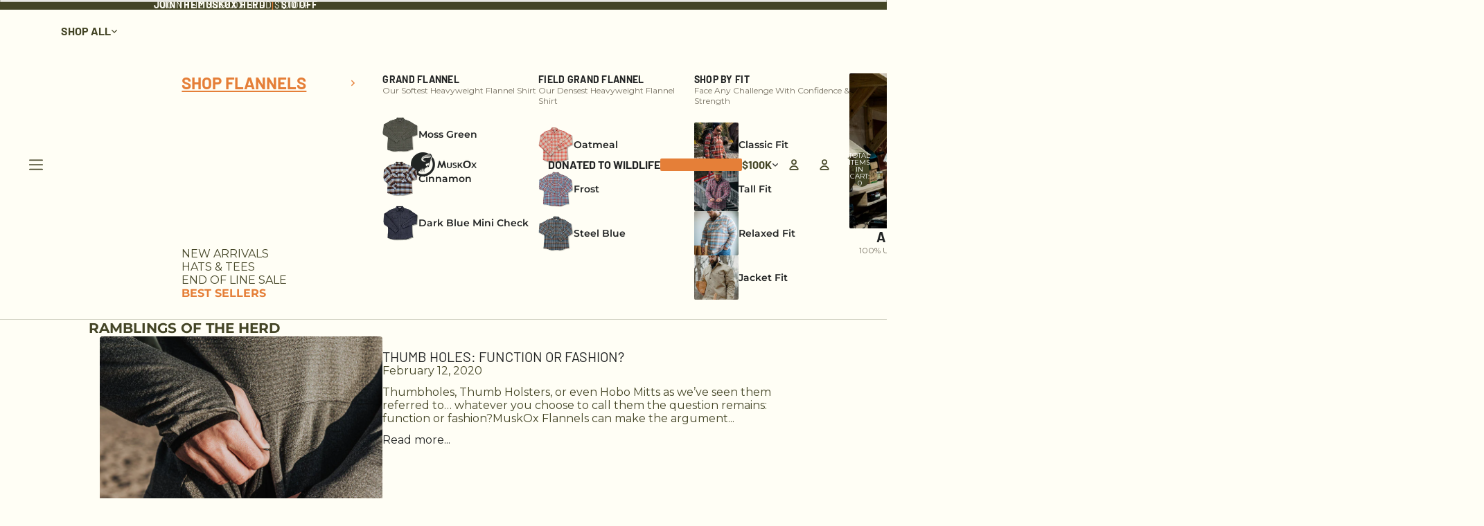

--- FILE ---
content_type: text/html; charset=utf-8
request_url: https://www.gomuskox.com/blogs/news/tagged/thumb-holes
body_size: 53653
content:
<!doctype html>
<html
  class="no-js"
  lang="en"
>
  <head>
    <link href="//www.gomuskox.com/cdn/shop/t/116/assets/base.css?v=132163022132319207021763741300" rel="stylesheet" type="text/css" media="all" />
<link
        rel="icon"
        type="image/png"
        href="//www.gomuskox.com/cdn/shop/files/logo_final_0c52c15f-a10d-4b9f-8f70-ece108b8c580.png?crop=center&height=32&v=1628879015&width=32"
      >
    <link
      rel="expect"
      href="#MainContent"
      blocking="render"
      id="view-transition-render-blocker"
    ><meta charset="utf-8">
<meta
  http-equiv="X-UA-Compatible"
  content="IE=edge"
>
<meta
  name="viewport"
  content="width=device-width,initial-scale=1"
>
<meta
  name="view-transition"
  content="same-origin"
>
<meta
  name="theme-color"
  content=""
>

<meta
  property="og:site_name"
  content="MuskOx Flannels"
>
<meta
  property="og:url"
  content="https://www.gomuskox.com/blogs/news/tagged/thumb-holes"
>
<meta
  property="og:title"
  content="MuskOx Blog"
>
<meta
  property="og:type"
  content="website"
>
<meta
  property="og:description"
  content="The best flannel shirts for men, built with premium 100% double brushed soft cotton flannel fabric. MuskOx Flannels deliver the high-quality, sturdy construction, and comfort. Free shipping and a donation to wildlife with every flannel. MuskOx Flannels are guaranteed the most durable and heavy duty flannel shirt."
><meta
    property="og:image"
    content="http://www.gomuskox.com/cdn/shop/files/BBM07648_f26df3c6-55e5-43d5-80b2-d5de14fe089c.jpg?v=1705079004"
  >
  <meta
    property="og:image:secure_url"
    content="https://www.gomuskox.com/cdn/shop/files/BBM07648_f26df3c6-55e5-43d5-80b2-d5de14fe089c.jpg?v=1705079004"
  >
  <meta
    property="og:image:width"
    content="1400"
  >
  <meta
    property="og:image:height"
    content="788"
  ><meta
  name="twitter:card"
  content="summary_large_image"
>
<meta
  name="twitter:title"
  content="MuskOx Blog"
>
<meta
  name="twitter:description"
  content="The best flannel shirts for men, built with premium 100% double brushed soft cotton flannel fabric. MuskOx Flannels deliver the high-quality, sturdy construction, and comfort. Free shipping and a donation to wildlife with every flannel. MuskOx Flannels are guaranteed the most durable and heavy duty flannel shirt."
>

<title>
  MuskOx Blog
 &ndash; tagged "Thumb Holes" &ndash; MuskOx Flannels</title>

<link
  rel="canonical"
  href="https://www.gomuskox.com/blogs/news/tagged/thumb-holes"
>


<link
    rel="preconnect"
    href="https://fonts.shopifycdn.com"
    crossorigin
  >
<link
    rel="preload"
    as="font"
    href="//www.gomuskox.com/cdn/fonts/montserrat/montserrat_n4.81949fa0ac9fd2021e16436151e8eaa539321637.woff2"
    type="font/woff2"
    crossorigin
  ><link
    rel="preload"
    as="font"
    href="//www.gomuskox.com/cdn/fonts/montserrat/montserrat_n6.1326b3e84230700ef15b3a29fb520639977513e0.woff2"
    type="font/woff2"
    crossorigin
  ><link
    rel="preload"
    as="font"
    href="//www.gomuskox.com/cdn/fonts/montserrat/montserrat_n7.3c434e22befd5c18a6b4afadb1e3d77c128c7939.woff2"
    type="font/woff2"
    crossorigin
  ><link
    rel="preload"
    as="font"
    href="//www.gomuskox.com/cdn/fonts/barlow/barlow_n4.038c60d7ea9ddb238b2f64ba6f463ba6c0b5e5ad.woff2"
    type="font/woff2"
    crossorigin
  >
<script async crossorigin fetchpriority="high" src="/cdn/shopifycloud/importmap-polyfill/es-modules-shim.2.4.0.js"></script>
<script type="importmap">
  {
    "imports": {
      "@theme/product-title": "//www.gomuskox.com/cdn/shop/t/116/assets/product-title-truncation.js?v=81744426891537421781763741214",
      "@theme/component": "//www.gomuskox.com/cdn/shop/t/116/assets/component.js?v=80370191270241544621763741214",
      "@theme/dialog": "//www.gomuskox.com/cdn/shop/t/116/assets/dialog.js?v=40803435292154375831763741214",
      "@theme/events": "//www.gomuskox.com/cdn/shop/t/116/assets/events.js?v=26166644030623418901763741214",
      "@theme/focus": "//www.gomuskox.com/cdn/shop/t/116/assets/focus.js?v=60436577539430446401763741214",
      "@theme/morph": "//www.gomuskox.com/cdn/shop/t/116/assets/morph.js?v=46602750561738477071763741214",
      "@theme/paginated-list": "//www.gomuskox.com/cdn/shop/t/116/assets/paginated-list.js?v=44806173703066979421763741214",
      "@theme/performance": "//www.gomuskox.com/cdn/shop/t/116/assets/performance.js?v=25067702614201670671763741214",
      "@theme/product-form": "//www.gomuskox.com/cdn/shop/t/116/assets/product-form.js?v=51198113406473150621763741214",
      "@theme/recently-viewed-products": "//www.gomuskox.com/cdn/shop/t/116/assets/recently-viewed-products.js?v=94729125001750262651763741214",
      "@theme/scrolling": "//www.gomuskox.com/cdn/shop/t/116/assets/scrolling.js?v=10957690925586738441763741214",
      "@theme/section-renderer": "//www.gomuskox.com/cdn/shop/t/116/assets/section-renderer.js?v=146046498830626579641763741214",
      "@theme/utilities": "//www.gomuskox.com/cdn/shop/t/116/assets/utilities.js?v=127314618558186079721763741214",
      "@theme/variant-picker": "//www.gomuskox.com/cdn/shop/t/116/assets/variant-picker.js?v=79441592245697445791763741214",
      "@theme/media-gallery": "//www.gomuskox.com/cdn/shop/t/116/assets/media-gallery.js?v=111441960308641931071763741214",
      "@theme/quick-add": "//www.gomuskox.com/cdn/shop/t/116/assets/quick-add.js?v=12917282792548324661763741214"
    }
  }
</script>


  
  <script
    src="//www.gomuskox.com/cdn/shop/t/116/assets/view-transitions.js?v=132588197357770770831763741214"
  ></script>
  


<link
  rel="modulepreload"
  href="//www.gomuskox.com/cdn/shop/t/116/assets/utilities.js?v=127314618558186079721763741214"
>
<link
  rel="modulepreload"
  href="//www.gomuskox.com/cdn/shop/t/116/assets/component.js?v=80370191270241544621763741214"
>
<link
  rel="modulepreload"
  href="//www.gomuskox.com/cdn/shop/t/116/assets/section-renderer.js?v=146046498830626579641763741214"
>
<link
  rel="modulepreload"
  href="//www.gomuskox.com/cdn/shop/t/116/assets/morph.js?v=46602750561738477071763741214"
>



<link
  rel="modulepreload"
  href="//www.gomuskox.com/cdn/shop/t/116/assets/focus.js?v=60436577539430446401763741214"
>
<link
  rel="modulepreload"
  href="//www.gomuskox.com/cdn/shop/t/116/assets/recently-viewed-products.js?v=94729125001750262651763741214"
>
<link
  rel="modulepreload"
  href="//www.gomuskox.com/cdn/shop/t/116/assets/scrolling.js?v=10957690925586738441763741214"
>
<link
  rel="modulepreload"
  href="//www.gomuskox.com/cdn/shop/t/116/assets/events.js?v=26166644030623418901763741214"
>
<script
  src="//www.gomuskox.com/cdn/shop/t/116/assets/quick-add.js?v=12917282792548324661763741214"
  type="module"
></script>

  <script
    src="//www.gomuskox.com/cdn/shop/t/116/assets/cart-discount.js?v=56702521026819659761763741214"
    type="module"
  ></script>

<script
  src="//www.gomuskox.com/cdn/shop/t/116/assets/dialog.js?v=40803435292154375831763741214"
  type="module"
></script>
<script
  src="//www.gomuskox.com/cdn/shop/t/116/assets/variant-picker.js?v=79441592245697445791763741214"
  type="module"
></script>
<script
  src="//www.gomuskox.com/cdn/shop/t/116/assets/product-card.js?v=46085189543194988631763741214"
  type="module"
></script>
<script
  src="//www.gomuskox.com/cdn/shop/t/116/assets/product-form.js?v=51198113406473150621763741214"
  type="module"
></script>
<script
  src="//www.gomuskox.com/cdn/shop/t/116/assets/td-product-card-quick-add.js?v=120302719592258131441763741214"
  type="module"
></script>
<script
  src="//www.gomuskox.com/cdn/shop/t/116/assets/td-product-card-swatches.js?v=91867043842880517611763741214"
  type="module"
></script>
<script
  src="//www.gomuskox.com/cdn/shop/t/116/assets/accordion-custom.js?v=99000499017714805851763741214"
  type="module"
></script>
<script
  src="//www.gomuskox.com/cdn/shop/t/116/assets/media.js?v=37825095869491791421763741214"
  type="module"
></script>
<script
  src="//www.gomuskox.com/cdn/shop/t/116/assets/product-price.js?v=30079423257668675401763741214"
  type="module"
></script>
<script
  src="//www.gomuskox.com/cdn/shop/t/116/assets/product-title-truncation.js?v=81744426891537421781763741214"
  type="module"
></script>
<script
  src="//www.gomuskox.com/cdn/shop/t/116/assets/product-inventory.js?v=16343734458933704981763741214"
  type="module"
></script>
<script
  src="//www.gomuskox.com/cdn/shop/t/116/assets/show-more.js?v=94563802205717136101763741214"
  type="module"
></script>
<script
  src="//www.gomuskox.com/cdn/shop/t/116/assets/slideshow.js?v=107475567971719243651763741214"
  type="module"
></script>
<script
  src="//www.gomuskox.com/cdn/shop/t/116/assets/floating-panel.js?v=128677600744947036551763741214"
  type="module"
></script>
<script
  src="//www.gomuskox.com/cdn/shop/t/116/assets/video-background.js?v=25237992823806706551763741214"
  type="module"
></script>
<script
  src="//www.gomuskox.com/cdn/shop/t/116/assets/component-quantity-selector.js?v=165853331022690512991763741214"
  type="module"
></script>
<script
  src="//www.gomuskox.com/cdn/shop/t/116/assets/media-gallery.js?v=111441960308641931071763741214"
  type="module"
></script>
<script
  src="//www.gomuskox.com/cdn/shop/t/116/assets/rte-formatter.js?v=101420294193111439321763741214"
  type="module"
></script>


  <script
    src="//www.gomuskox.com/cdn/shop/t/116/assets/localization.js?v=126407891841464807071763741214"
    type="module"
  ></script>





  <script
    src="//www.gomuskox.com/cdn/shop/t/116/assets/product-card-link.js?v=98430775478448931631763741214"
    type="module"
  ></script>


<script
  src="//www.gomuskox.com/cdn/shop/t/116/assets/auto-close-details.js?v=58350291535404441581763741214"
  defer="defer"
></script>

<script
  defer
  src="//www.gomuskox.com/cdn/shop/t/116/assets/placeholder-image.js?v=172823270129269230331763741214"
  type="module"
></script>

<script>
  const basePath = 'https://cdn.shopify.com/static/themes/horizon/placeholders';
  const Theme = {
    placeholders: {
      general: [
        `${basePath}/general-1.png`,
        `${basePath}/general-2.png`,
        `${basePath}/general-3.png`,
        `${basePath}/general-4.png`,
        `${basePath}/general-5.png`,
        `${basePath}/general-6.png`,
        `${basePath}/general-7.png`,
      ],
      product: [`${basePath}/product-ball.png`, `${basePath}/product-cone.png`, `${basePath}/product-cube.png`],
    },
    translations: {
      placeholder_image: `Placeholder image`,
      added: `Added`,
    },
    routes: {
      root: '/',
      cart_add_url: '/cart/add',
      cart_change_url: '/cart/change',
      cart_update_url: '/cart/update',
      cart_url: '/cart',
      predictive_search_url: '/search/suggest',
      search_url: '/search',
    },
    template: {
      name: 'blog',
    },
  };
</script>

<link href="//www.gomuskox.com/cdn/shop/t/116/assets/swiper-bundle.min.css?v=46669052547157925251763741214" defer="defer" rel="stylesheet">
<script src="//www.gomuskox.com/cdn/shop/t/116/assets/swiper-slider.js?v=145976884720996589391763741214" defer="defer"
  data-swiper-script="//www.gomuskox.com/cdn/shop/t/116/assets/swiper-bundle.min.js?v=98693564074435103561763741214"></script>

<script
  src="//www.gomuskox.com/cdn/shop/t/116/assets/td-global.js?v=71476818632078557671763741214"
  defer="defer"
></script>

<script src="//www.gomuskox.com/cdn/shop/t/116/assets/fundraising-bar.js?v=94160521698872691971763741214" defer="defer" type="module"></script>


<style data-shopify>
  @font-face {
  font-family: Montserrat;
  font-weight: 400;
  font-style: normal;
  font-display: swap;
  src: url("//www.gomuskox.com/cdn/fonts/montserrat/montserrat_n4.81949fa0ac9fd2021e16436151e8eaa539321637.woff2") format("woff2"),
       url("//www.gomuskox.com/cdn/fonts/montserrat/montserrat_n4.a6c632ca7b62da89c3594789ba828388aac693fe.woff") format("woff");
}

  @font-face {
  font-family: Montserrat;
  font-weight: 700;
  font-style: normal;
  font-display: swap;
  src: url("//www.gomuskox.com/cdn/fonts/montserrat/montserrat_n7.3c434e22befd5c18a6b4afadb1e3d77c128c7939.woff2") format("woff2"),
       url("//www.gomuskox.com/cdn/fonts/montserrat/montserrat_n7.5d9fa6e2cae713c8fb539a9876489d86207fe957.woff") format("woff");
}

  @font-face {
  font-family: Montserrat;
  font-weight: 400;
  font-style: italic;
  font-display: swap;
  src: url("//www.gomuskox.com/cdn/fonts/montserrat/montserrat_i4.5a4ea298b4789e064f62a29aafc18d41f09ae59b.woff2") format("woff2"),
       url("//www.gomuskox.com/cdn/fonts/montserrat/montserrat_i4.072b5869c5e0ed5b9d2021e4c2af132e16681ad2.woff") format("woff");
}

  @font-face {
  font-family: Montserrat;
  font-weight: 700;
  font-style: italic;
  font-display: swap;
  src: url("//www.gomuskox.com/cdn/fonts/montserrat/montserrat_i7.a0d4a463df4f146567d871890ffb3c80408e7732.woff2") format("woff2"),
       url("//www.gomuskox.com/cdn/fonts/montserrat/montserrat_i7.f6ec9f2a0681acc6f8152c40921d2a4d2e1a2c78.woff") format("woff");
}


  @font-face {
  font-family: Montserrat;
  font-weight: 600;
  font-style: normal;
  font-display: swap;
  src: url("//www.gomuskox.com/cdn/fonts/montserrat/montserrat_n6.1326b3e84230700ef15b3a29fb520639977513e0.woff2") format("woff2"),
       url("//www.gomuskox.com/cdn/fonts/montserrat/montserrat_n6.652f051080eb14192330daceed8cd53dfdc5ead9.woff") format("woff");
}

  @font-face {
  font-family: Montserrat;
  font-weight: 700;
  font-style: normal;
  font-display: swap;
  src: url("//www.gomuskox.com/cdn/fonts/montserrat/montserrat_n7.3c434e22befd5c18a6b4afadb1e3d77c128c7939.woff2") format("woff2"),
       url("//www.gomuskox.com/cdn/fonts/montserrat/montserrat_n7.5d9fa6e2cae713c8fb539a9876489d86207fe957.woff") format("woff");
}

  @font-face {
  font-family: Montserrat;
  font-weight: 600;
  font-style: italic;
  font-display: swap;
  src: url("//www.gomuskox.com/cdn/fonts/montserrat/montserrat_i6.e90155dd2f004112a61c0322d66d1f59dadfa84b.woff2") format("woff2"),
       url("//www.gomuskox.com/cdn/fonts/montserrat/montserrat_i6.41470518d8e9d7f1bcdd29a447c2397e5393943f.woff") format("woff");
}

  @font-face {
  font-family: Montserrat;
  font-weight: 700;
  font-style: italic;
  font-display: swap;
  src: url("//www.gomuskox.com/cdn/fonts/montserrat/montserrat_i7.a0d4a463df4f146567d871890ffb3c80408e7732.woff2") format("woff2"),
       url("//www.gomuskox.com/cdn/fonts/montserrat/montserrat_i7.f6ec9f2a0681acc6f8152c40921d2a4d2e1a2c78.woff") format("woff");
}


  @font-face {
  font-family: Montserrat;
  font-weight: 700;
  font-style: normal;
  font-display: swap;
  src: url("//www.gomuskox.com/cdn/fonts/montserrat/montserrat_n7.3c434e22befd5c18a6b4afadb1e3d77c128c7939.woff2") format("woff2"),
       url("//www.gomuskox.com/cdn/fonts/montserrat/montserrat_n7.5d9fa6e2cae713c8fb539a9876489d86207fe957.woff") format("woff");
}

  @font-face {
  font-family: Montserrat;
  font-weight: 700;
  font-style: normal;
  font-display: swap;
  src: url("//www.gomuskox.com/cdn/fonts/montserrat/montserrat_n7.3c434e22befd5c18a6b4afadb1e3d77c128c7939.woff2") format("woff2"),
       url("//www.gomuskox.com/cdn/fonts/montserrat/montserrat_n7.5d9fa6e2cae713c8fb539a9876489d86207fe957.woff") format("woff");
}

  @font-face {
  font-family: Montserrat;
  font-weight: 700;
  font-style: italic;
  font-display: swap;
  src: url("//www.gomuskox.com/cdn/fonts/montserrat/montserrat_i7.a0d4a463df4f146567d871890ffb3c80408e7732.woff2") format("woff2"),
       url("//www.gomuskox.com/cdn/fonts/montserrat/montserrat_i7.f6ec9f2a0681acc6f8152c40921d2a4d2e1a2c78.woff") format("woff");
}

  @font-face {
  font-family: Montserrat;
  font-weight: 700;
  font-style: italic;
  font-display: swap;
  src: url("//www.gomuskox.com/cdn/fonts/montserrat/montserrat_i7.a0d4a463df4f146567d871890ffb3c80408e7732.woff2") format("woff2"),
       url("//www.gomuskox.com/cdn/fonts/montserrat/montserrat_i7.f6ec9f2a0681acc6f8152c40921d2a4d2e1a2c78.woff") format("woff");
}


  @font-face {
  font-family: Barlow;
  font-weight: 400;
  font-style: normal;
  font-display: swap;
  src: url("//www.gomuskox.com/cdn/fonts/barlow/barlow_n4.038c60d7ea9ddb238b2f64ba6f463ba6c0b5e5ad.woff2") format("woff2"),
       url("//www.gomuskox.com/cdn/fonts/barlow/barlow_n4.074a9f2b990b38aec7d56c68211821e455b6d075.woff") format("woff");
}

  @font-face {
  font-family: Barlow;
  font-weight: 700;
  font-style: normal;
  font-display: swap;
  src: url("//www.gomuskox.com/cdn/fonts/barlow/barlow_n7.691d1d11f150e857dcbc1c10ef03d825bc378d81.woff2") format("woff2"),
       url("//www.gomuskox.com/cdn/fonts/barlow/barlow_n7.4fdbb1cb7da0e2c2f88492243ffa2b4f91924840.woff") format("woff");
}

  @font-face {
  font-family: Barlow;
  font-weight: 400;
  font-style: italic;
  font-display: swap;
  src: url("//www.gomuskox.com/cdn/fonts/barlow/barlow_i4.8c59b6445f83f078b3520bad98b24d859431b377.woff2") format("woff2"),
       url("//www.gomuskox.com/cdn/fonts/barlow/barlow_i4.bf7e6d69237bd02188410034976892368fd014c0.woff") format("woff");
}

  @font-face {
  font-family: Barlow;
  font-weight: 700;
  font-style: italic;
  font-display: swap;
  src: url("//www.gomuskox.com/cdn/fonts/barlow/barlow_i7.50e19d6cc2ba5146fa437a5a7443c76d5d730103.woff2") format("woff2"),
       url("//www.gomuskox.com/cdn/fonts/barlow/barlow_i7.47e9f98f1b094d912e6fd631cc3fe93d9f40964f.woff") format("woff");
}


  :root {
    /* Page Layout */
    --sidebar-width: 552px;
    --narrow-content-width: 36rem;
    --normal-content-width: 42rem;
    --wide-content-width: 46rem;
    --narrow-page-width: 64rem;
    --normal-page-width: 79rem;
    --wide-page-width: 90rem;

    /* Section Heights */
    --section-height-small: 15rem;
    --section-height-medium: 25rem;
    --section-height-large: 35rem;

    @media screen and (min-width: 40em) {
      --section-height-small: 40svh;
      --section-height-medium: 55svh;
      --section-height-large: 70svh;
    }

    @media screen and (min-width: 60em) {
      --section-height-small: 50svh;
      --section-height-medium: 65svh;
      --section-height-large: 80svh;
    }

    /* Letter spacing */
    --letter-spacing-sm: 0.06em;
    --letter-spacing-md: 0.13em;

    /* Font families */
    --font-body--family: Montserrat, sans-serif;
    --font-body--style: normal;
    --font-body--weight: 400;
    --font-subheading--family: Montserrat, sans-serif;
    --font-subheading--style: normal;
    --font-subheading--weight: 600;
    --font-heading--family: Montserrat, sans-serif;
    --font-heading--style: normal;
    --font-heading--weight: 700;
    --font-accent--family: Barlow, sans-serif;
    --font-accent--style: normal;
    --font-accent--weight: 400;

    /* Margin sizes */
    --font-h1--spacing: 0.25em;
    --font-h2--spacing: 0.25em;
    --font-h3--spacing: 0.25em;
    --font-h4--spacing: 0.25em;
    --font-h5--spacing: 0.25em;
    --font-h6--spacing: 0.25em;
    --font-paragraph--spacing: 0.5em;

    /* Heading colors */
    --font-h1--color: var(--color-foreground-heading);
    --font-h2--color: var(--color-foreground-heading);
    --font-h3--color: var(--color-foreground-heading);
    --font-h4--color: var(--color-foreground-heading);
    --font-h5--color: var(--color-foreground-heading);
    --font-h6--color: var(--color-foreground-heading);

    /** Z-Index / Layering */
    --layer-section-background: -2;
    --layer-lowest: -1;
    --layer-base: 0;
    --layer-flat: 1;
    --layer-raised: 2;
    --layer-heightened: 4;
    --layer-sticky: 8;
    --layer-window-overlay: 10;
    --layer-header-menu: 12;
    --layer-overlay: 16;
    --layer-menu-drawer: 18;
    --layer-temporary: 20;

    /* Max-width / Measure */
    --max-width--body-normal: 1180px;
    --max-width--body-narrow: 845px;

    --max-width--heading-normal: 50ch;
    --max-width--heading-narrow: 30ch;

    --max-width--display-normal: 20ch;
    --max-width--display-narrow: 15ch;
    --max-width--display-tight: 5ch;

    /* Letter-spacing / Tracking */
    --letter-spacing--display-tight: -0.03em;
    --letter-spacing--display-normal: 0;
    --letter-spacing--display-loose: 0.03em;

    --letter-spacing--heading-tight: -0.03em;
    --letter-spacing--heading-normal: 0;
    --letter-spacing--heading-loose: 0.02em;

    --letter-spacing--body-tight: -0.03em;
    --letter-spacing--body-normal: 0;
    --letter-spacing--body-loose: 0.03em;

    /* Line height / Leading */
    --line-height: 1;

    --line-height--display-tight: 1;
    --line-height--display-normal: 1.1;
    --line-height--display-loose: 1.4;

    --line-height--heading-tight: 1.15;
    --line-height--heading-normal: 1.2;
    --line-height--heading-loose: 1.35;

    --line-height--body-tight: 1;
    --line-height--body-normal: 1.2;
    --line-height--body-loose: 1.4;

    /* Typography presets */
    --font-size--paragraph: clamp(1.0rem, 1.6vw, 1.0rem);--font-size--h1: clamp(2.0rem, 5.6vw, 3.5rem);--font-size--h2: clamp(1.75rem, 4.0vw, 2.5rem);--font-size--h3: clamp(1.75rem, 4.0vw, 2.5rem);--font-size--h4: clamp(1.25rem, 2.0vw, 1.25rem);--font-size--h5: clamp(1.125rem, 2.4vw, 1.5rem);--font-size--h6: clamp(1.0rem, 1.8vw, 1.125rem);--font-paragraph--weight: 400;--font-paragraph--letter-spacing: var(--letter-spacing--body-normal);--font-paragraph--size: var(--font-size--paragraph);--font-paragraph--family: var(--font-body--family);--font-paragraph--style: var(--font-body--style);--font-paragraph--case: ;--font-paragraph--line-height: var(--line-height--body-normal);--font-h1--weight: var(--font-heading--weight);--font-h1--letter-spacing: var(--letter-spacing--heading-loose);--font-h1--size: var(--font-size--h1);--font-h1--family: var(--font-heading--family);--font-h1--style: var(--font-heading--style);--font-h1--case: uppercase;--font-h1--line-height: var(--line-height--display-tight);--font-h2--weight: var(--font-heading--weight);--font-h2--letter-spacing: var(--letter-spacing--heading-loose);--font-h2--size: var(--font-size--h2);--font-h2--family: var(--font-heading--family);--font-h2--style: var(--font-heading--style);--font-h2--case: none;--font-h2--line-height: var(--line-height--display-normal);--font-h3--weight: var(--font-subheading--weight);--font-h3--letter-spacing: var(--letter-spacing--heading-normal);--font-h3--size: var(--font-size--h3);--font-h3--family: var(--font-subheading--family);--font-h3--style: var(--font-subheading--style);--font-h3--case: none;--font-h3--line-height: var(--line-height--display-normal);--font-h4--weight: var(--font-accent--weight);--font-h4--letter-spacing: var(--letter-spacing--heading-normal);--font-h4--size: var(--font-size--h4);--font-h4--family: var(--font-accent--family);--font-h4--style: var(--font-accent--style);--font-h4--case: uppercase;--font-h4--line-height: var(--line-height--display-normal);--font-h5--weight: var(--font-body--weight);--font-h5--letter-spacing: var(--letter-spacing--heading-loose);--font-h5--size: var(--font-size--h5);--font-h5--family: var(--font-body--family);--font-h5--style: var(--font-body--style);--font-h5--case: none;--font-h5--line-height: var(--line-height--display-loose);--font-h6--weight: var(--font-body--weight);--font-h6--letter-spacing: var(--letter-spacing--heading-normal);--font-h6--size: var(--font-size--h6);--font-h6--family: var(--font-body--family);--font-h6--style: var(--font-body--style);--font-h6--case: uppercase;--font-h6--line-height: var(--line-height--display-loose);

    /* Hardcoded font sizes */
    --font-size--2xs: 0.625rem;
    --font-size--xs: 0.8125rem;
    --font-size--sm: 0.875rem;
    --font-size--md: 1rem;
    --font-size--lg: 1.125rem;
    --font-size--xl: 1.25rem;
    --font-size--2xl: 1.5rem;
    --font-size--3xl: 2rem;
    --font-size--4xl: 2.5rem;
    --font-size--5xl: 3rem;
    --font-size--6xl: 3.5rem;

    /* Menu font sizes */
    --menu-font-sm--size: 0.875rem;
    --menu-font-sm--line-height: calc(1.1 + 0.5 * min(16 / 14));
    --menu-font-md--size: 1rem;
    --menu-font-md--line-height: calc(1.1 + 0.5 * min(16 / 16));
    --menu-font-lg--size: 1.125rem;
    --menu-font-lg--line-height: calc(1.1 + 0.5 * min(16 / 18));
    --menu-font-xl--size: 1.25rem;
    --menu-font-xl--line-height: calc(1.1 + 0.5 * min(16 / 20));
    --menu-font-2xl--size: 1.75rem;
    --menu-font-2xl--line-height: calc(1.1 + 0.5 * min(16 / 28));

    /* Colors */
    --color-error: #8B0000;
    --color-success: #006400;
    --color-white: #FFFFFF;
    --color-black: #000000;
    --color-instock: #3ED660;
    --color-lowstock: #EE9441;
    --color-outofstock: #C8C8C8;

    /* Opacity */
    --opacity-subdued-text: 0.7;

    --shadow-button: 0 2px 3px rgba(0 0 0 / 20%);
    --gradient-image-overlay: linear-gradient(to top, rgb(from var(--color-black) r g b / 0.5), transparent);

    /* Spacing */
    --margin-3xs: 0.125rem;
    --margin-2xs: 0.3rem;
    --margin-xs: 0.5rem;
    --margin-sm: 0.7rem;
    --margin-md: 0.8rem;
    --margin-lg: 1rem;
    --margin-xl: 1.25rem;
    --margin-2xl: 1.5rem;
    --margin-3xl: 1.75rem;
    --margin-4xl: 2rem;
    --margin-5xl: 3rem;
    --margin-6xl: 5rem;

    --scroll-margin: 50px;

    --padding-3xs: 0.125rem;
    --padding-2xs: 0.25rem;
    --padding-xs: 0.5rem;
    --padding-sm: 0.7rem;
    --padding-md: 0.8rem;
    --padding-lg: 1rem;
    --padding-xl: 1.25rem;
    --padding-2xl: 1.5rem;
    --padding-3xl: 1.75rem;
    --padding-4xl: 2rem;
    --padding-5xl: 3rem;
    --padding-6xl: 4rem;

    --gap-3xs: 0.125rem;
    --gap-2xs: 0.3rem;
    --gap-xs: 0.5rem;
    --gap-sm: 0.7rem;
    --gap-md: 0.9rem;
    --gap-lg: 1rem;
    --gap-xl: 1.25rem;
    --gap-2xl: 2rem;
    --gap-3xl: 3rem;

    --spacing-scale-sm: 0.6;
    --spacing-scale-md: 0.7;
    --spacing-scale-default: 1.0;

    /* Checkout buttons gap */
    --checkout-button-gap: 8px;

    /* Borders */
    --style-border-width: 1px;
    --style-border-radius-xs: 0.2rem;
    --style-border-radius-sm: 0.6rem;
    --style-border-radius-md: 0.8rem;
    --style-border-radius-50: 50%;
    --style-border-radius-lg: 1rem;
    --style-border-radius-pills: 10px;
    --style-border-radius-inputs: 0px;
    --style-border-radius-buttons-primary: 5px;
    --style-border-radius-buttons-secondary: 5px;
    --style-border-width-primary: 2px;
    --style-border-width-secondary: 2px;
    --style-border-width-inputs: 1px;
    --style-border-radius-popover: 14px;
    --style-border-popover: 1px none rgb(from var(--color-border) r g b / 50%);
    --style-border-drawer: 1px none rgb(from var(--color-border) r g b / 50%);
    --style-border-swatch-opacity: 10%;
    --style-border-swatch-width: 1px;
    --style-border-swatch-style: solid;

    /* Animation */
    --ease-out-cubic: cubic-bezier(0.33, 1, 0.68, 1);
    --ease-out-quad: cubic-bezier(0.32, 0.72, 0, 1);
    --animation-speed: 0.125s;
    --animation-speed-slow: 0.2s;
    --animation-speed-medium: 0.15s;
    --animation-easing: ease-in-out;
    --animation-slideshow-easing: cubic-bezier(0.4, 0, 0.2, 1);
    --drawer-animation-speed: 0.2s;
    --animation-values: var(--animation-speed) var(--animation-easing);
    --animation-values-allow-discrete: var(--animation-speed) var(--animation-easing) allow-discrete;
    --animation-timing-hover: cubic-bezier(0.25, 0.46, 0.45, 0.94);
    --animation-timing-active: cubic-bezier(0.5, 0, 0.75, 0);
    --animation-timing-bounce: cubic-bezier(0.34, 1.56, 0.64, 1);
    --animation-timing-default: cubic-bezier(0, 0, 0.2, 1);
    --animation-timing-fade-in: cubic-bezier(0.16, 1, 0.3, 1);
    --animation-timing-fade-out: cubic-bezier(0.4, 0, 0.2, 1);

    /* View transitions */
    /* View transition old */
    --view-transition-old-main-content: var(--animation-speed) var(--animation-easing) both fadeOut;

    /* View transition new */
    --view-transition-new-main-content: var(--animation-speed) var(--animation-easing) both fadeIn, var(--animation-speed) var(--animation-easing) both slideInTopViewTransition;

    /* Focus */
    --focus-outline-width: 0.09375rem;
    --focus-outline-offset: 0.2em;

    /* Badges */
    --badge-blob-padding-block: 1px;
    --badge-blob-padding-inline: 12px 8px;
    --badge-rectangle-padding-block: 1px;
    --badge-rectangle-padding-inline: 6px;
    @media screen and (width >= 750px) {
      --badge-blob-padding-block: 4px;
      --badge-blob-padding-inline: 16px 12px;
      --badge-rectangle-padding-block: 4px;
      --badge-rectangle-padding-inline: 10px;
    }

    /* Icons */
    --icon-size-2xs: 0.6rem;
    --icon-size-xs: 0.85rem;
    --icon-size-sm: 1.25rem;
    --icon-size-md: 1.375rem;
    --icon-size-lg: 1.5rem;
    --icon-stroke-width: 1.5px;

    /* Input */
    --input-email-min-width: 200px;
    --input-search-max-width: 650px;
    --input-padding-y: 0.8rem;
    --input-padding-x: 0.8rem;
    --input-padding: var(--input-padding-y) var(--input-padding-x);
    --input-box-shadow-width: var(--style-border-width-inputs);
    --input-box-shadow: 0 0 0 var(--input-box-shadow-width) var(--color-input-border);
    --input-box-shadow-focus: 0 0 0 calc(var(--input-box-shadow-width) + 0.5px) var(--color-input-border);
    --input-disabled-background-color: rgb(from var(--color-foreground) r g b / 10%);
    --input-disabled-border-color: rgb(from var(--color-foreground) r g b / 5%);
    --input-disabled-text-color: rgb(from var(--color-foreground) r g b / 50%);
    --input-textarea-min-height: 55px;

    /* Button size */
    --button-size-sm: 30px;
    --button-size-md: 36px;
    --button-size: var(--minimum-touch-target);
    --button-padding-inline: 24px;
    --button-padding-block: 16px;

    /* Button font-family */
    --button-font-family-primary: var(--font-body--family);
    --button-font-family-secondary: var(--font-body--family);

    /* Button font-weight */
    --button-font-weight-primary: 700;
    --button-font-weight-secondary: 700;

    /* Button text case */
    --button-text-case: ;
    --button-text-case-primary: uppercase;
    --button-text-case-secondary: uppercase;

    /* Borders */
    --border-color: rgba(from var(--color-border) r g b / 0.55);
    --border-width-sm: 1px;
    --border-width-md: 2px;
    --border-width-lg: 5px;

    /* Drawers */
    --drawer-inline-padding: 25px;
    --drawer-menu-inline-padding: 2.5rem;
    --drawer-header-block-padding: 20px;
    --drawer-content-block-padding: 10px;
    --drawer-header-desktop-top: 0rem;
    --drawer-padding: calc(var(--padding-sm) + 7px);
    --drawer-height: calc(100svh - var(--header-group-height, 0px));
    --drawer-width: 95vw;
    --drawer-max-width: 500px;

    /* Variant Picker Swatches */
    --variant-picker-swatch-width-unitless: 46;
    --variant-picker-swatch-height-unitless: 46;
    --variant-picker-swatch-width: 46px;
    --variant-picker-swatch-height: 46px;
    --variant-picker-swatch-radius: 48px;
    --variant-picker-border-width: 1px;
    --variant-picker-swatch-mobile-multiplier: 0.9;
    --variant-picker-border-style: solid;
    --variant-picker-border-opacity: 10%;

    /* Variant Picker Buttons */
    --variant-picker-button-radius: 14px;
    --variant-picker-button-border-width: 1px;

    /* Slideshow */
    --slideshow-controls-size: 3.5rem;
    --slideshow-controls-icon: 2rem;
    --peek-next-slide-size: 3rem;

    /* Utilities */
    --backdrop-opacity: 0.15;
    --backdrop-color: var(--color-shadow);
    --minimum-touch-target: 44px;
    --disabled-opacity: 0.5;
    --skeleton-opacity: 0.025;

    /* Shapes */
    --shape--circle: circle(50% at center);
    --shape--sunburst: polygon(100% 50%,94.62% 55.87%,98.3% 62.94%,91.57% 67.22%,93.3% 75%,85.7% 77.39%,85.36% 85.36%,77.39% 85.7%,75% 93.3%,67.22% 91.57%,62.94% 98.3%,55.87% 94.62%,50% 100%,44.13% 94.62%,37.06% 98.3%,32.78% 91.57%,25% 93.3%,22.61% 85.7%,14.64% 85.36%,14.3% 77.39%,6.7% 75%,8.43% 67.22%,1.7% 62.94%,5.38% 55.87%,0% 50%,5.38% 44.13%,1.7% 37.06%,8.43% 32.78%,6.7% 25%,14.3% 22.61%,14.64% 14.64%,22.61% 14.3%,25% 6.7%,32.78% 8.43%,37.06% 1.7%,44.13% 5.38%,50% 0%,55.87% 5.38%,62.94% 1.7%,67.22% 8.43%,75% 6.7%,77.39% 14.3%,85.36% 14.64%,85.7% 22.61%,93.3% 25%,91.57% 32.78%,98.3% 37.06%,94.62% 44.13%);
    --shape--diamond: polygon(50% 0%, 100% 50%, 50% 100%, 0% 50%);
    --shape--blob: polygon(85.349% 11.712%, 87.382% 13.587%, 89.228% 15.647%, 90.886% 17.862%, 92.359% 20.204%, 93.657% 22.647%, 94.795% 25.169%, 95.786% 27.752%, 96.645% 30.382%, 97.387% 33.048%, 98.025% 35.740%, 98.564% 38.454%, 99.007% 41.186%, 99.358% 43.931%, 99.622% 46.685%, 99.808% 49.446%, 99.926% 52.210%, 99.986% 54.977%, 99.999% 57.744%, 99.975% 60.511%, 99.923% 63.278%, 99.821% 66.043%, 99.671% 68.806%, 99.453% 71.565%, 99.145% 74.314%, 98.724% 77.049%, 98.164% 79.759%, 97.433% 82.427%, 96.495% 85.030%, 95.311% 87.529%, 93.841% 89.872%, 92.062% 91.988%, 89.972% 93.796%, 87.635% 95.273%, 85.135% 96.456%, 82.532% 97.393%, 79.864% 98.127%, 77.156% 98.695%, 74.424% 99.129%, 71.676% 99.452%, 68.918% 99.685%, 66.156% 99.844%, 63.390% 99.942%, 60.624% 99.990%, 57.856% 99.999%, 55.089% 99.978%, 52.323% 99.929%, 49.557% 99.847%, 46.792% 99.723%, 44.031% 99.549%, 41.273% 99.317%, 38.522% 99.017%, 35.781% 98.639%, 33.054% 98.170%, 30.347% 97.599%, 27.667% 96.911%, 25.024% 96.091%, 22.432% 95.123%, 19.907% 93.994%, 17.466% 92.690%, 15.126% 91.216%, 12.902% 89.569%, 10.808% 87.761%, 8.854% 85.803%, 7.053% 83.703%, 5.418% 81.471%, 3.962% 79.119%, 2.702% 76.656%, 1.656% 74.095%, 0.846% 71.450%, 0.294% 68.740%, 0.024% 65.987%, 0.050% 63.221%, 0.343% 60.471%, 0.858% 57.752%, 1.548% 55.073%, 2.370% 52.431%, 3.283% 49.819%, 4.253% 47.227%, 5.249% 44.646%, 6.244% 42.063%, 7.211% 39.471%, 8.124% 36.858%, 8.958% 34.220%, 9.711% 31.558%, 10.409% 28.880%, 11.083% 26.196%, 11.760% 23.513%, 12.474% 20.839%, 13.259% 18.186%, 14.156% 15.569%, 15.214% 13.012%, 16.485% 10.556%, 18.028% 8.261%, 19.883% 6.211%, 22.041% 4.484%, 24.440% 3.110%, 26.998% 2.057%, 29.651% 1.275%, 32.360% 0.714%, 35.101% 0.337%, 37.859% 0.110%, 40.624% 0.009%, 43.391% 0.016%, 46.156% 0.113%, 48.918% 0.289%, 51.674% 0.533%, 54.425% 0.837%, 57.166% 1.215%, 59.898% 1.654%, 62.618% 2.163%, 65.322% 2.750%, 68.006% 3.424%, 70.662% 4.197%, 73.284% 5.081%, 75.860% 6.091%, 78.376% 7.242%, 80.813% 8.551%, 83.148% 10.036%, 85.349% 11.712%);

    /* Buy buttons */
    --height-buy-buttons: calc(var(--padding-lg) * 2 + var(--icon-size-sm));

    /* Card image height variables */
    --height-small: 10rem;
    --height-medium: 11.5rem;
    --height-large: 13rem;
    --height-full: 100vh;

    @media screen and (width >= 750px) {
      --height-small: 17.5rem;
      --height-medium: 21.25rem;
      --height-large: 25rem;
    }

    /* Modal */
    --modal-max-height: 65dvh;

    /* Card styles for search */
    --card-bg-hover: rgb(from var(--color-foreground) r g b / 0.03);
    --card-border-hover: rgb(from var(--color-foreground) r g b / 0.3);
    --card-border-focus: rgb(from var(--color-border) r g b / 0.1);

    /* Cart */
    --cart-primary-font-family: var(--font-body--family);
    --cart-primary-font-style: var(--font-body--style);
    --cart-primary-font-weight: var(--font-body--weight);
    --cart-secondary-font-family: var(--font-secondary--family);
    --cart-secondary-font-style: var(--font-secondary--style);
    --cart-secondary-font-weight: var(--font-secondary--weight);
  }
</style>
<style data-shopify>
  
    
      :root,
    
    .color-scheme-1 {
        --color-background: rgba(255 254 245 / 1.0);
        --color-foreground: rgba(68 69 38 / 1.0);
        --color-foreground-heading: rgba(68 69 38 / 1.0);
        --color-primary: rgba(34 36 36 / 1.0);
        --color-primary-hover: rgba(229 127 56 / 1.0);
        --color-border: rgba(77 78 45 / 0.25);
        --color-shadow: rgba(34 36 36 / 1.0);
        --color-primary-button-text: rgba(255 255 255 / 1.0);
        --color-primary-button-background: rgba(68 69 38 / 1.0);
        --color-primary-button-border: rgba(68 69 38 / 1.0);
        --color-primary-button-hover-text: rgba(68 69 38 / 1.0);
        --color-primary-button-hover-background: rgba(255 254 245 / 1.0);
        --color-primary-button-hover-border: rgba(68 69 38 / 1.0);
        --color-secondary-button-text: rgba(68 69 38 / 1.0);
        --color-secondary-button-background: rgba(255 254 245 / 1.0);
        --color-secondary-button-border: rgba(68 69 38 / 1.0);
        --color-secondary-button-hover-text: rgba(255 255 255 / 1.0);
        --color-secondary-button-hover-background: rgba(68 69 38 / 1.0);
        --color-secondary-button-hover-border: rgba(68 69 38 / 1.0);
        --color-input-background: rgba(255 254 245 / 1.0);
        --color-input-text: rgba(68 69 38 / 1.0);
        --color-input-border: rgba(229 127 56 / 1.0);
        --color-input-hover-background: rgba(255 255 255 / 0.36);
        --color-variant-background: rgba(0 0 0 / 0.0);
        --color-variant-border: rgba(68 69 38 / 0.24);
        --color-variant-text: rgba(68 69 38 / 1.0);
        --color-variant-hover-background: rgba(0 0 0 / 0.0);
        --color-variant-hover-text: rgba(68 69 38 / 1.0);
        --color-variant-hover-border: rgba(62 62 36 / 1.0);
        --color-selected-variant-background: rgba(244 235 212 / 1.0);
        --color-selected-variant-border: rgba(0 0 0 / 1.0);
        --color-selected-variant-text: rgba(62 62 36 / 1.0);
        --color-selected-variant-hover-background: rgba(244 235 212 / 1.0);
        --color-selected-variant-hover-text: rgba(62 62 36 / 1.0);
        --color-selected-variant-hover-border: rgba(0 0 0 / 1.0);
        --input-disabled-background-color: rgb(from var(--color-foreground) r g b / 10%);
        --input-disabled-border-color: rgb(from var(--color-foreground) r g b / 5%);
        --input-disabled-text-color: rgb(from var(--color-foreground) r g b / 50%);
        --color-foreground-muted: rgb(from var(--color-foreground) r g b / 60%);
        --font-h1--color: var(--color-foreground-heading);
        --font-h2--color: var(--color-foreground-heading);
        --font-h3--color: var(--color-foreground-heading);
        --font-h4--color: var(--color-foreground-heading);
        --font-h5--color: var(--color-foreground-heading);
        --font-h6--color: var(--color-foreground-heading);

        /* Shadows */
        
          --shadow-drawer: 0px 4px 20px rgb(from var(--color-shadow) r g b / 15%);
        
        
          --shadow-blur: 20px;
          --shadow-popover: 0px 4px 20px rgb(from var(--color-shadow) r g b / 15%);
        
      }
  
    
    .color-scheme-2 {
        --color-background: rgba(68 69 38 / 1.0);
        --color-foreground: rgba(255 254 245 / 1.0);
        --color-foreground-heading: rgba(255 254 245 / 1.0);
        --color-primary: rgba(255 254 245 / 1.0);
        --color-primary-hover: rgba(229 127 56 / 1.0);
        --color-border: rgba(255 254 245 / 1.0);
        --color-shadow: rgba(68 69 38 / 1.0);
        --color-primary-button-text: rgba(34 36 36 / 1.0);
        --color-primary-button-background: rgba(255 254 245 / 1.0);
        --color-primary-button-border: rgba(255 254 245 / 1.0);
        --color-primary-button-hover-text: rgba(255 254 245 / 1.0);
        --color-primary-button-hover-background: rgba(68 69 38 / 1.0);
        --color-primary-button-hover-border: rgba(255 254 245 / 1.0);
        --color-secondary-button-text: rgba(255 254 245 / 1.0);
        --color-secondary-button-background: rgba(0 0 0 / 0.0);
        --color-secondary-button-border: rgba(255 254 245 / 1.0);
        --color-secondary-button-hover-text: rgba(34 36 36 / 1.0);
        --color-secondary-button-hover-background: rgba(255 254 245 / 1.0);
        --color-secondary-button-hover-border: rgba(255 254 245 / 1.0);
        --color-input-background: rgba(255 255 255 / 1.0);
        --color-input-text: rgba(68 69 38 / 1.0);
        --color-input-border: rgba(68 69 38 / 1.0);
        --color-input-hover-background: rgba(255 255 255 / 0.36);
        --color-variant-background: rgba(0 0 0 / 0.0);
        --color-variant-border: rgba(68 69 38 / 0.24);
        --color-variant-text: rgba(68 69 38 / 1.0);
        --color-variant-hover-background: rgba(0 0 0 / 0.0);
        --color-variant-hover-text: rgba(68 69 38 / 1.0);
        --color-variant-hover-border: rgba(62 62 36 / 1.0);
        --color-selected-variant-background: rgba(248 243 231 / 1.0);
        --color-selected-variant-border: rgba(62 62 36 / 1.0);
        --color-selected-variant-text: rgba(62 62 36 / 1.0);
        --color-selected-variant-hover-background: rgba(248 243 231 / 1.0);
        --color-selected-variant-hover-text: rgba(62 62 36 / 1.0);
        --color-selected-variant-hover-border: rgba(62 62 36 / 1.0);
        --input-disabled-background-color: rgb(from var(--color-foreground) r g b / 10%);
        --input-disabled-border-color: rgb(from var(--color-foreground) r g b / 5%);
        --input-disabled-text-color: rgb(from var(--color-foreground) r g b / 50%);
        --color-foreground-muted: rgb(from var(--color-foreground) r g b / 60%);
        --font-h1--color: var(--color-foreground-heading);
        --font-h2--color: var(--color-foreground-heading);
        --font-h3--color: var(--color-foreground-heading);
        --font-h4--color: var(--color-foreground-heading);
        --font-h5--color: var(--color-foreground-heading);
        --font-h6--color: var(--color-foreground-heading);

        /* Shadows */
        
          --shadow-drawer: 0px 4px 20px rgb(from var(--color-shadow) r g b / 15%);
        
        
          --shadow-blur: 20px;
          --shadow-popover: 0px 4px 20px rgb(from var(--color-shadow) r g b / 15%);
        
      }
  
    
    .color-scheme-3 {
        --color-background: rgba(248 243 231 / 1.0);
        --color-foreground: rgba(34 36 36 / 1.0);
        --color-foreground-heading: rgba(68 69 38 / 1.0);
        --color-primary: rgba(68 69 38 / 1.0);
        --color-primary-hover: rgba(229 127 56 / 1.0);
        --color-border: rgba(229 127 56 / 1.0);
        --color-shadow: rgba(34 36 36 / 1.0);
        --color-primary-button-text: rgba(255 255 255 / 1.0);
        --color-primary-button-background: rgba(68 69 38 / 1.0);
        --color-primary-button-border: rgba(68 69 38 / 1.0);
        --color-primary-button-hover-text: rgba(68 69 38 / 1.0);
        --color-primary-button-hover-background: rgba(248 243 231 / 1.0);
        --color-primary-button-hover-border: rgba(68 69 38 / 1.0);
        --color-secondary-button-text: rgba(34 36 36 / 1.0);
        --color-secondary-button-background: rgba(255 254 245 / 1.0);
        --color-secondary-button-border: rgba(255 254 245 / 1.0);
        --color-secondary-button-hover-text: rgba(68 69 38 / 1.0);
        --color-secondary-button-hover-background: rgba(248 243 231 / 1.0);
        --color-secondary-button-hover-border: rgba(68 69 38 / 1.0);
        --color-input-background: rgba(255 255 255 / 1.0);
        --color-input-text: rgba(68 69 38 / 1.0);
        --color-input-border: rgba(68 69 38 / 1.0);
        --color-input-hover-background: rgba(255 255 255 / 0.36);
        --color-variant-background: rgba(0 0 0 / 0.0);
        --color-variant-border: rgba(68 69 38 / 0.24);
        --color-variant-text: rgba(68 69 38 / 1.0);
        --color-variant-hover-background: rgba(0 0 0 / 0.0);
        --color-variant-hover-text: rgba(68 69 38 / 1.0);
        --color-variant-hover-border: rgba(62 62 36 / 1.0);
        --color-selected-variant-background: rgba(248 243 231 / 1.0);
        --color-selected-variant-border: rgba(62 62 36 / 1.0);
        --color-selected-variant-text: rgba(62 62 36 / 1.0);
        --color-selected-variant-hover-background: rgba(248 243 231 / 1.0);
        --color-selected-variant-hover-text: rgba(62 62 36 / 1.0);
        --color-selected-variant-hover-border: rgba(62 62 36 / 1.0);
        --input-disabled-background-color: rgb(from var(--color-foreground) r g b / 10%);
        --input-disabled-border-color: rgb(from var(--color-foreground) r g b / 5%);
        --input-disabled-text-color: rgb(from var(--color-foreground) r g b / 50%);
        --color-foreground-muted: rgb(from var(--color-foreground) r g b / 60%);
        --font-h1--color: var(--color-foreground-heading);
        --font-h2--color: var(--color-foreground-heading);
        --font-h3--color: var(--color-foreground-heading);
        --font-h4--color: var(--color-foreground-heading);
        --font-h5--color: var(--color-foreground-heading);
        --font-h6--color: var(--color-foreground-heading);

        /* Shadows */
        
          --shadow-drawer: 0px 4px 20px rgb(from var(--color-shadow) r g b / 15%);
        
        
          --shadow-blur: 20px;
          --shadow-popover: 0px 4px 20px rgb(from var(--color-shadow) r g b / 15%);
        
      }
  
    
    .color-scheme-4 {
        --color-background: rgba(22 45 26 / 1.0);
        --color-foreground: rgba(255 254 245 / 1.0);
        --color-foreground-heading: rgba(255 254 245 / 1.0);
        --color-primary: rgba(255 254 245 / 1.0);
        --color-primary-hover: rgba(229 127 56 / 1.0);
        --color-border: rgba(255 255 255 / 0.5);
        --color-shadow: rgba(22 45 26 / 1.0);
        --color-primary-button-text: rgba(68 69 38 / 1.0);
        --color-primary-button-background: rgba(248 243 231 / 1.0);
        --color-primary-button-border: rgba(248 243 231 / 1.0);
        --color-primary-button-hover-text: rgba(248 243 231 / 1.0);
        --color-primary-button-hover-background: rgba(22 45 26 / 1.0);
        --color-primary-button-hover-border: rgba(248 243 231 / 1.0);
        --color-secondary-button-text: rgba(248 243 231 / 1.0);
        --color-secondary-button-background: rgba(22 45 26 / 1.0);
        --color-secondary-button-border: rgba(248 243 231 / 1.0);
        --color-secondary-button-hover-text: rgba(68 69 38 / 1.0);
        --color-secondary-button-hover-background: rgba(248 243 231 / 1.0);
        --color-secondary-button-hover-border: rgba(248 243 231 / 1.0);
        --color-input-background: rgba(255 255 255 / 1.0);
        --color-input-text: rgba(68 69 38 / 1.0);
        --color-input-border: rgba(68 69 38 / 1.0);
        --color-input-hover-background: rgba(255 255 255 / 0.36);
        --color-variant-background: rgba(0 0 0 / 0.0);
        --color-variant-border: rgba(68 69 38 / 0.24);
        --color-variant-text: rgba(68 69 38 / 1.0);
        --color-variant-hover-background: rgba(0 0 0 / 0.0);
        --color-variant-hover-text: rgba(68 69 38 / 1.0);
        --color-variant-hover-border: rgba(62 62 36 / 1.0);
        --color-selected-variant-background: rgba(248 243 231 / 1.0);
        --color-selected-variant-border: rgba(62 62 36 / 1.0);
        --color-selected-variant-text: rgba(62 62 36 / 1.0);
        --color-selected-variant-hover-background: rgba(248 243 231 / 1.0);
        --color-selected-variant-hover-text: rgba(62 62 36 / 1.0);
        --color-selected-variant-hover-border: rgba(62 62 36 / 1.0);
        --input-disabled-background-color: rgb(from var(--color-foreground) r g b / 10%);
        --input-disabled-border-color: rgb(from var(--color-foreground) r g b / 5%);
        --input-disabled-text-color: rgb(from var(--color-foreground) r g b / 50%);
        --color-foreground-muted: rgb(from var(--color-foreground) r g b / 60%);
        --font-h1--color: var(--color-foreground-heading);
        --font-h2--color: var(--color-foreground-heading);
        --font-h3--color: var(--color-foreground-heading);
        --font-h4--color: var(--color-foreground-heading);
        --font-h5--color: var(--color-foreground-heading);
        --font-h6--color: var(--color-foreground-heading);

        /* Shadows */
        
          --shadow-drawer: 0px 4px 20px rgb(from var(--color-shadow) r g b / 15%);
        
        
          --shadow-blur: 20px;
          --shadow-popover: 0px 4px 20px rgb(from var(--color-shadow) r g b / 15%);
        
      }
  
    
    .color-scheme-5 {
        --color-background: rgba(34 36 36 / 1.0);
        --color-foreground: rgba(255 255 255 / 1.0);
        --color-foreground-heading: rgba(255 255 255 / 1.0);
        --color-primary: rgba(255 255 255 / 1.0);
        --color-primary-hover: rgba(255 255 255 / 0.69);
        --color-border: rgba(255 255 255 / 0.69);
        --color-shadow: rgba(0 0 0 / 1.0);
        --color-primary-button-text: rgba(0 0 0 / 1.0);
        --color-primary-button-background: rgba(255 255 255 / 1.0);
        --color-primary-button-border: rgba(255 255 255 / 1.0);
        --color-primary-button-hover-text: rgba(255 255 255 / 1.0);
        --color-primary-button-hover-background: rgba(0 0 0 / 1.0);
        --color-primary-button-hover-border: rgba(0 0 0 / 1.0);
        --color-secondary-button-text: rgba(0 0 0 / 1.0);
        --color-secondary-button-background: rgba(255 255 255 / 0.69);
        --color-secondary-button-border: rgba(255 255 255 / 0.69);
        --color-secondary-button-hover-text: rgba(0 0 0 / 1.0);
        --color-secondary-button-hover-background: rgba(255 255 255 / 1.0);
        --color-secondary-button-hover-border: rgba(255 255 255 / 1.0);
        --color-input-background: rgba(255 255 255 / 1.0);
        --color-input-text: rgba(68 69 38 / 1.0);
        --color-input-border: rgba(68 69 38 / 1.0);
        --color-input-hover-background: rgba(255 255 255 / 0.36);
        --color-variant-background: rgba(0 0 0 / 0.0);
        --color-variant-border: rgba(68 69 38 / 0.24);
        --color-variant-text: rgba(68 69 38 / 1.0);
        --color-variant-hover-background: rgba(0 0 0 / 0.0);
        --color-variant-hover-text: rgba(68 69 38 / 1.0);
        --color-variant-hover-border: rgba(62 62 36 / 1.0);
        --color-selected-variant-background: rgba(248 243 231 / 1.0);
        --color-selected-variant-border: rgba(62 62 36 / 1.0);
        --color-selected-variant-text: rgba(62 62 36 / 1.0);
        --color-selected-variant-hover-background: rgba(248 243 231 / 1.0);
        --color-selected-variant-hover-text: rgba(62 62 36 / 1.0);
        --color-selected-variant-hover-border: rgba(62 62 36 / 1.0);
        --input-disabled-background-color: rgb(from var(--color-foreground) r g b / 10%);
        --input-disabled-border-color: rgb(from var(--color-foreground) r g b / 5%);
        --input-disabled-text-color: rgb(from var(--color-foreground) r g b / 50%);
        --color-foreground-muted: rgb(from var(--color-foreground) r g b / 60%);
        --font-h1--color: var(--color-foreground-heading);
        --font-h2--color: var(--color-foreground-heading);
        --font-h3--color: var(--color-foreground-heading);
        --font-h4--color: var(--color-foreground-heading);
        --font-h5--color: var(--color-foreground-heading);
        --font-h6--color: var(--color-foreground-heading);

        /* Shadows */
        
          --shadow-drawer: 0px 4px 20px rgb(from var(--color-shadow) r g b / 15%);
        
        
          --shadow-blur: 20px;
          --shadow-popover: 0px 4px 20px rgb(from var(--color-shadow) r g b / 15%);
        
      }
  
    
    .color-scheme-6 {
        --color-background: rgba(0 0 0 / 0.0);
        --color-foreground: rgba(255 255 255 / 1.0);
        --color-foreground-heading: rgba(255 255 255 / 1.0);
        --color-primary: rgba(255 255 255 / 1.0);
        --color-primary-hover: rgba(255 255 255 / 0.69);
        --color-border: rgba(230 230 230 / 1.0);
        --color-shadow: rgba(0 0 0 / 1.0);
        --color-primary-button-text: rgba(0 0 0 / 1.0);
        --color-primary-button-background: rgba(255 255 255 / 1.0);
        --color-primary-button-border: rgba(255 255 255 / 1.0);
        --color-primary-button-hover-text: rgba(255 255 255 / 1.0);
        --color-primary-button-hover-background: rgba(0 0 0 / 1.0);
        --color-primary-button-hover-border: rgba(0 0 0 / 1.0);
        --color-secondary-button-text: rgba(0 0 0 / 1.0);
        --color-secondary-button-background: rgba(255 255 255 / 0.69);
        --color-secondary-button-border: rgba(255 255 255 / 0.69);
        --color-secondary-button-hover-text: rgba(0 0 0 / 1.0);
        --color-secondary-button-hover-background: rgba(255 255 255 / 1.0);
        --color-secondary-button-hover-border: rgba(255 255 255 / 1.0);
        --color-input-background: rgba(255 255 255 / 1.0);
        --color-input-text: rgba(0 0 0 / 0.53);
        --color-input-border: rgba(0 0 0 / 0.13);
        --color-input-hover-background: rgba(250 250 250 / 1.0);
        --color-variant-background: rgba(255 255 255 / 1.0);
        --color-variant-border: rgba(230 230 230 / 1.0);
        --color-variant-text: rgba(0 0 0 / 1.0);
        --color-variant-hover-background: rgba(245 245 245 / 1.0);
        --color-variant-hover-text: rgba(0 0 0 / 1.0);
        --color-variant-hover-border: rgba(230 230 230 / 1.0);
        --color-selected-variant-background: rgba(0 0 0 / 1.0);
        --color-selected-variant-border: rgba(0 0 0 / 1.0);
        --color-selected-variant-text: rgba(255 255 255 / 1.0);
        --color-selected-variant-hover-background: rgba(26 26 26 / 1.0);
        --color-selected-variant-hover-text: rgba(255 255 255 / 1.0);
        --color-selected-variant-hover-border: rgba(26 26 26 / 1.0);
        --input-disabled-background-color: rgb(from var(--color-foreground) r g b / 10%);
        --input-disabled-border-color: rgb(from var(--color-foreground) r g b / 5%);
        --input-disabled-text-color: rgb(from var(--color-foreground) r g b / 50%);
        --color-foreground-muted: rgb(from var(--color-foreground) r g b / 60%);
        --font-h1--color: var(--color-foreground-heading);
        --font-h2--color: var(--color-foreground-heading);
        --font-h3--color: var(--color-foreground-heading);
        --font-h4--color: var(--color-foreground-heading);
        --font-h5--color: var(--color-foreground-heading);
        --font-h6--color: var(--color-foreground-heading);

        /* Shadows */
        
          --shadow-drawer: 0px 4px 20px rgb(from var(--color-shadow) r g b / 15%);
        
        
          --shadow-blur: 20px;
          --shadow-popover: 0px 4px 20px rgb(from var(--color-shadow) r g b / 15%);
        
      }
  
    
    .color-scheme-58084d4c-a86e-4d0a-855e-a0966e5043f7 {
        --color-background: rgba(0 0 0 / 0.0);
        --color-foreground: rgba(0 0 0 / 1.0);
        --color-foreground-heading: rgba(0 0 0 / 1.0);
        --color-primary: rgba(0 0 0 / 1.0);
        --color-primary-hover: rgba(0 0 0 / 0.53);
        --color-border: rgba(230 230 230 / 1.0);
        --color-shadow: rgba(0 0 0 / 1.0);
        --color-primary-button-text: rgba(255 255 255 / 1.0);
        --color-primary-button-background: rgba(0 0 0 / 1.0);
        --color-primary-button-border: rgba(0 0 0 / 1.0);
        --color-primary-button-hover-text: rgba(255 255 255 / 1.0);
        --color-primary-button-hover-background: rgba(51 51 51 / 1.0);
        --color-primary-button-hover-border: rgba(51 51 51 / 1.0);
        --color-secondary-button-text: rgba(0 0 0 / 1.0);
        --color-secondary-button-background: rgba(0 0 0 / 0.06);
        --color-secondary-button-border: rgba(0 0 0 / 1.0);
        --color-secondary-button-hover-text: rgba(0 0 0 / 1.0);
        --color-secondary-button-hover-background: rgba(255 255 255 / 1.0);
        --color-secondary-button-hover-border: rgba(255 255 255 / 1.0);
        --color-input-background: rgba(255 255 255 / 1.0);
        --color-input-text: rgba(0 0 0 / 0.53);
        --color-input-border: rgba(0 0 0 / 0.13);
        --color-input-hover-background: rgba(250 250 250 / 1.0);
        --color-variant-background: rgba(255 255 255 / 1.0);
        --color-variant-border: rgba(230 230 230 / 1.0);
        --color-variant-text: rgba(0 0 0 / 1.0);
        --color-variant-hover-background: rgba(245 245 245 / 1.0);
        --color-variant-hover-text: rgba(0 0 0 / 1.0);
        --color-variant-hover-border: rgba(230 230 230 / 1.0);
        --color-selected-variant-background: rgba(0 0 0 / 1.0);
        --color-selected-variant-border: rgba(0 0 0 / 1.0);
        --color-selected-variant-text: rgba(255 255 255 / 1.0);
        --color-selected-variant-hover-background: rgba(26 26 26 / 1.0);
        --color-selected-variant-hover-text: rgba(255 255 255 / 1.0);
        --color-selected-variant-hover-border: rgba(26 26 26 / 1.0);
        --input-disabled-background-color: rgb(from var(--color-foreground) r g b / 10%);
        --input-disabled-border-color: rgb(from var(--color-foreground) r g b / 5%);
        --input-disabled-text-color: rgb(from var(--color-foreground) r g b / 50%);
        --color-foreground-muted: rgb(from var(--color-foreground) r g b / 60%);
        --font-h1--color: var(--color-foreground-heading);
        --font-h2--color: var(--color-foreground-heading);
        --font-h3--color: var(--color-foreground-heading);
        --font-h4--color: var(--color-foreground-heading);
        --font-h5--color: var(--color-foreground-heading);
        --font-h6--color: var(--color-foreground-heading);

        /* Shadows */
        
          --shadow-drawer: 0px 4px 20px rgb(from var(--color-shadow) r g b / 15%);
        
        
          --shadow-blur: 20px;
          --shadow-popover: 0px 4px 20px rgb(from var(--color-shadow) r g b / 15%);
        
      }
  
    
    .color-scheme-7 {
        --color-background: rgba(83 87 61 / 1.0);
        --color-foreground: rgba(255 254 245 / 1.0);
        --color-foreground-heading: rgba(255 254 245 / 1.0);
        --color-primary: rgba(255 254 245 / 1.0);
        --color-primary-hover: rgba(229 127 56 / 1.0);
        --color-border: rgba(255 254 245 / 1.0);
        --color-shadow: rgba(83 87 61 / 1.0);
        --color-primary-button-text: rgba(34 36 36 / 1.0);
        --color-primary-button-background: rgba(255 254 245 / 1.0);
        --color-primary-button-border: rgba(255 254 245 / 1.0);
        --color-primary-button-hover-text: rgba(255 254 245 / 1.0);
        --color-primary-button-hover-background: rgba(83 87 61 / 1.0);
        --color-primary-button-hover-border: rgba(255 254 245 / 1.0);
        --color-secondary-button-text: rgba(255 254 245 / 1.0);
        --color-secondary-button-background: rgba(0 0 0 / 0.0);
        --color-secondary-button-border: rgba(255 254 245 / 1.0);
        --color-secondary-button-hover-text: rgba(34 36 36 / 1.0);
        --color-secondary-button-hover-background: rgba(255 254 245 / 1.0);
        --color-secondary-button-hover-border: rgba(255 254 245 / 1.0);
        --color-input-background: rgba(255 255 255 / 1.0);
        --color-input-text: rgba(83 87 61 / 1.0);
        --color-input-border: rgba(83 87 61 / 1.0);
        --color-input-hover-background: rgba(255 255 255 / 0.36);
        --color-variant-background: rgba(0 0 0 / 0.0);
        --color-variant-border: rgba(83 87 61 / 0.24);
        --color-variant-text: rgba(83 87 61 / 1.0);
        --color-variant-hover-background: rgba(0 0 0 / 0.0);
        --color-variant-hover-text: rgba(83 87 61 / 1.0);
        --color-variant-hover-border: rgba(62 62 36 / 1.0);
        --color-selected-variant-background: rgba(248 243 231 / 1.0);
        --color-selected-variant-border: rgba(62 62 36 / 1.0);
        --color-selected-variant-text: rgba(62 62 36 / 1.0);
        --color-selected-variant-hover-background: rgba(248 243 231 / 1.0);
        --color-selected-variant-hover-text: rgba(62 62 36 / 1.0);
        --color-selected-variant-hover-border: rgba(62 62 36 / 1.0);
        --input-disabled-background-color: rgb(from var(--color-foreground) r g b / 10%);
        --input-disabled-border-color: rgb(from var(--color-foreground) r g b / 5%);
        --input-disabled-text-color: rgb(from var(--color-foreground) r g b / 50%);
        --color-foreground-muted: rgb(from var(--color-foreground) r g b / 60%);
        --font-h1--color: var(--color-foreground-heading);
        --font-h2--color: var(--color-foreground-heading);
        --font-h3--color: var(--color-foreground-heading);
        --font-h4--color: var(--color-foreground-heading);
        --font-h5--color: var(--color-foreground-heading);
        --font-h6--color: var(--color-foreground-heading);

        /* Shadows */
        
          --shadow-drawer: 0px 4px 20px rgb(from var(--color-shadow) r g b / 15%);
        
        
          --shadow-blur: 20px;
          --shadow-popover: 0px 4px 20px rgb(from var(--color-shadow) r g b / 15%);
        
      }
  
    
    .color-scheme-8 {
        --color-background: rgba(248 243 231 / 1.0);
        --color-foreground: rgba(34 36 36 / 1.0);
        --color-foreground-heading: rgba(68 69 38 / 1.0);
        --color-primary: rgba(68 69 38 / 1.0);
        --color-primary-hover: rgba(229 127 56 / 1.0);
        --color-border: rgba(229 127 56 / 1.0);
        --color-shadow: rgba(34 36 36 / 1.0);
        --color-primary-button-text: rgba(68 69 38 / 1.0);
        --color-primary-button-background: rgba(248 243 231 / 1.0);
        --color-primary-button-border: rgba(68 69 38 / 1.0);
        --color-primary-button-hover-text: rgba(248 243 231 / 1.0);
        --color-primary-button-hover-background: rgba(68 69 38 / 1.0);
        --color-primary-button-hover-border: rgba(68 69 38 / 1.0);
        --color-secondary-button-text: rgba(34 36 36 / 1.0);
        --color-secondary-button-background: rgba(255 254 245 / 1.0);
        --color-secondary-button-border: rgba(255 254 245 / 1.0);
        --color-secondary-button-hover-text: rgba(68 69 38 / 1.0);
        --color-secondary-button-hover-background: rgba(248 243 231 / 1.0);
        --color-secondary-button-hover-border: rgba(68 69 38 / 1.0);
        --color-input-background: rgba(255 255 255 / 1.0);
        --color-input-text: rgba(68 69 38 / 1.0);
        --color-input-border: rgba(68 69 38 / 1.0);
        --color-input-hover-background: rgba(255 255 255 / 0.36);
        --color-variant-background: rgba(0 0 0 / 0.0);
        --color-variant-border: rgba(68 69 38 / 0.24);
        --color-variant-text: rgba(68 69 38 / 1.0);
        --color-variant-hover-background: rgba(0 0 0 / 0.0);
        --color-variant-hover-text: rgba(68 69 38 / 1.0);
        --color-variant-hover-border: rgba(62 62 36 / 1.0);
        --color-selected-variant-background: rgba(248 243 231 / 1.0);
        --color-selected-variant-border: rgba(62 62 36 / 1.0);
        --color-selected-variant-text: rgba(62 62 36 / 1.0);
        --color-selected-variant-hover-background: rgba(248 243 231 / 1.0);
        --color-selected-variant-hover-text: rgba(62 62 36 / 1.0);
        --color-selected-variant-hover-border: rgba(62 62 36 / 1.0);
        --input-disabled-background-color: rgb(from var(--color-foreground) r g b / 10%);
        --input-disabled-border-color: rgb(from var(--color-foreground) r g b / 5%);
        --input-disabled-text-color: rgb(from var(--color-foreground) r g b / 50%);
        --color-foreground-muted: rgb(from var(--color-foreground) r g b / 60%);
        --font-h1--color: var(--color-foreground-heading);
        --font-h2--color: var(--color-foreground-heading);
        --font-h3--color: var(--color-foreground-heading);
        --font-h4--color: var(--color-foreground-heading);
        --font-h5--color: var(--color-foreground-heading);
        --font-h6--color: var(--color-foreground-heading);

        /* Shadows */
        
          --shadow-drawer: 0px 4px 20px rgb(from var(--color-shadow) r g b / 15%);
        
        
          --shadow-blur: 20px;
          --shadow-popover: 0px 4px 20px rgb(from var(--color-shadow) r g b / 15%);
        
      }
  
    
    .color-scheme-fcd9cd6a-a6b6-4d04-ab8a-f709ba0b8379 {
        --color-background: rgba(233 233 228 / 1.0);
        --color-foreground: rgba(68 69 38 / 1.0);
        --color-foreground-heading: rgba(68 69 38 / 1.0);
        --color-primary: rgba(34 36 36 / 1.0);
        --color-primary-hover: rgba(229 127 56 / 1.0);
        --color-border: rgba(229 127 56 / 1.0);
        --color-shadow: rgba(34 36 36 / 1.0);
        --color-primary-button-text: rgba(255 255 255 / 1.0);
        --color-primary-button-background: rgba(68 69 38 / 1.0);
        --color-primary-button-border: rgba(68 69 38 / 1.0);
        --color-primary-button-hover-text: rgba(68 69 38 / 1.0);
        --color-primary-button-hover-background: rgba(255 254 245 / 1.0);
        --color-primary-button-hover-border: rgba(68 69 38 / 1.0);
        --color-secondary-button-text: rgba(68 69 38 / 1.0);
        --color-secondary-button-background: rgba(255 254 245 / 1.0);
        --color-secondary-button-border: rgba(68 69 38 / 1.0);
        --color-secondary-button-hover-text: rgba(255 255 255 / 1.0);
        --color-secondary-button-hover-background: rgba(68 69 38 / 1.0);
        --color-secondary-button-hover-border: rgba(68 69 38 / 1.0);
        --color-input-background: rgba(255 254 245 / 1.0);
        --color-input-text: rgba(68 69 38 / 1.0);
        --color-input-border: rgba(229 127 56 / 1.0);
        --color-input-hover-background: rgba(255 255 255 / 0.36);
        --color-variant-background: rgba(0 0 0 / 0.0);
        --color-variant-border: rgba(68 69 38 / 0.24);
        --color-variant-text: rgba(68 69 38 / 1.0);
        --color-variant-hover-background: rgba(0 0 0 / 0.0);
        --color-variant-hover-text: rgba(68 69 38 / 1.0);
        --color-variant-hover-border: rgba(62 62 36 / 1.0);
        --color-selected-variant-background: rgba(248 243 231 / 1.0);
        --color-selected-variant-border: rgba(62 62 36 / 1.0);
        --color-selected-variant-text: rgba(62 62 36 / 1.0);
        --color-selected-variant-hover-background: rgba(248 243 231 / 1.0);
        --color-selected-variant-hover-text: rgba(62 62 36 / 1.0);
        --color-selected-variant-hover-border: rgba(62 62 36 / 1.0);
        --input-disabled-background-color: rgb(from var(--color-foreground) r g b / 10%);
        --input-disabled-border-color: rgb(from var(--color-foreground) r g b / 5%);
        --input-disabled-text-color: rgb(from var(--color-foreground) r g b / 50%);
        --color-foreground-muted: rgb(from var(--color-foreground) r g b / 60%);
        --font-h1--color: var(--color-foreground-heading);
        --font-h2--color: var(--color-foreground-heading);
        --font-h3--color: var(--color-foreground-heading);
        --font-h4--color: var(--color-foreground-heading);
        --font-h5--color: var(--color-foreground-heading);
        --font-h6--color: var(--color-foreground-heading);

        /* Shadows */
        
          --shadow-drawer: 0px 4px 20px rgb(from var(--color-shadow) r g b / 15%);
        
        
          --shadow-blur: 20px;
          --shadow-popover: 0px 4px 20px rgb(from var(--color-shadow) r g b / 15%);
        
      }
  

  body, .color-scheme-1, .color-scheme-2, .color-scheme-3, .color-scheme-4, .color-scheme-5, .color-scheme-6, .color-scheme-58084d4c-a86e-4d0a-855e-a0966e5043f7, .color-scheme-7, .color-scheme-8, .color-scheme-fcd9cd6a-a6b6-4d04-ab8a-f709ba0b8379 {
    color: var(--color-foreground);
    background-color: var(--color-background);
  }
</style>
<link href="//www.gomuskox.com/cdn/shop/t/116/assets/td-base.css?v=73161197575048805901763741214" rel="stylesheet" type="text/css" media="all" />

    

    <script>window.performance && window.performance.mark && window.performance.mark('shopify.content_for_header.start');</script><meta name="google-site-verification" content="IhvD2Q3g6KE5c4XUdsIE0se2ojzdHJ91UK7aGcsnJvg">
<meta id="shopify-digital-wallet" name="shopify-digital-wallet" content="/25127157853/digital_wallets/dialog">
<meta name="shopify-checkout-api-token" content="fce3f4e91b5ae0d9de88a37406226f10">
<meta id="in-context-paypal-metadata" data-shop-id="25127157853" data-venmo-supported="false" data-environment="production" data-locale="en_US" data-paypal-v4="true" data-currency="USD">
<link rel="alternate" type="application/atom+xml" title="Feed" href="/blogs/news/tagged/thumb-holes.atom" />
<script async="async" src="/checkouts/internal/preloads.js?locale=en-US"></script>
<link rel="preconnect" href="https://shop.app" crossorigin="anonymous">
<script async="async" src="https://shop.app/checkouts/internal/preloads.js?locale=en-US&shop_id=25127157853" crossorigin="anonymous"></script>
<script id="apple-pay-shop-capabilities" type="application/json">{"shopId":25127157853,"countryCode":"US","currencyCode":"USD","merchantCapabilities":["supports3DS"],"merchantId":"gid:\/\/shopify\/Shop\/25127157853","merchantName":"MuskOx Flannels","requiredBillingContactFields":["postalAddress","email","phone"],"requiredShippingContactFields":["postalAddress","email","phone"],"shippingType":"shipping","supportedNetworks":["visa","masterCard","amex","discover","elo","jcb"],"total":{"type":"pending","label":"MuskOx Flannels","amount":"1.00"},"shopifyPaymentsEnabled":true,"supportsSubscriptions":true}</script>
<script id="shopify-features" type="application/json">{"accessToken":"fce3f4e91b5ae0d9de88a37406226f10","betas":["rich-media-storefront-analytics"],"domain":"www.gomuskox.com","predictiveSearch":true,"shopId":25127157853,"locale":"en"}</script>
<script>var Shopify = Shopify || {};
Shopify.shop = "gomuskox.myshopify.com";
Shopify.locale = "en";
Shopify.currency = {"active":"USD","rate":"1.0"};
Shopify.country = "US";
Shopify.theme = {"name":"[PROD] Theory 112125 - New Theme + Nav updates","id":154339541205,"schema_name":"Theory Theme","schema_version":"1.0.4","theme_store_id":null,"role":"main"};
Shopify.theme.handle = "null";
Shopify.theme.style = {"id":null,"handle":null};
Shopify.cdnHost = "www.gomuskox.com/cdn";
Shopify.routes = Shopify.routes || {};
Shopify.routes.root = "/";</script>
<script type="module">!function(o){(o.Shopify=o.Shopify||{}).modules=!0}(window);</script>
<script>!function(o){function n(){var o=[];function n(){o.push(Array.prototype.slice.apply(arguments))}return n.q=o,n}var t=o.Shopify=o.Shopify||{};t.loadFeatures=n(),t.autoloadFeatures=n()}(window);</script>
<script>
  window.ShopifyPay = window.ShopifyPay || {};
  window.ShopifyPay.apiHost = "shop.app\/pay";
  window.ShopifyPay.redirectState = null;
</script>
<script id="shop-js-analytics" type="application/json">{"pageType":"blog"}</script>
<script defer="defer" async type="module" src="//www.gomuskox.com/cdn/shopifycloud/shop-js/modules/v2/client.init-shop-cart-sync_BApSsMSl.en.esm.js"></script>
<script defer="defer" async type="module" src="//www.gomuskox.com/cdn/shopifycloud/shop-js/modules/v2/chunk.common_CBoos6YZ.esm.js"></script>
<script type="module">
  await import("//www.gomuskox.com/cdn/shopifycloud/shop-js/modules/v2/client.init-shop-cart-sync_BApSsMSl.en.esm.js");
await import("//www.gomuskox.com/cdn/shopifycloud/shop-js/modules/v2/chunk.common_CBoos6YZ.esm.js");

  window.Shopify.SignInWithShop?.initShopCartSync?.({"fedCMEnabled":true,"windoidEnabled":true});

</script>
<script>
  window.Shopify = window.Shopify || {};
  if (!window.Shopify.featureAssets) window.Shopify.featureAssets = {};
  window.Shopify.featureAssets['shop-js'] = {"shop-cart-sync":["modules/v2/client.shop-cart-sync_DJczDl9f.en.esm.js","modules/v2/chunk.common_CBoos6YZ.esm.js"],"init-fed-cm":["modules/v2/client.init-fed-cm_BzwGC0Wi.en.esm.js","modules/v2/chunk.common_CBoos6YZ.esm.js"],"init-windoid":["modules/v2/client.init-windoid_BS26ThXS.en.esm.js","modules/v2/chunk.common_CBoos6YZ.esm.js"],"shop-cash-offers":["modules/v2/client.shop-cash-offers_DthCPNIO.en.esm.js","modules/v2/chunk.common_CBoos6YZ.esm.js","modules/v2/chunk.modal_Bu1hFZFC.esm.js"],"shop-button":["modules/v2/client.shop-button_D_JX508o.en.esm.js","modules/v2/chunk.common_CBoos6YZ.esm.js"],"init-shop-email-lookup-coordinator":["modules/v2/client.init-shop-email-lookup-coordinator_DFwWcvrS.en.esm.js","modules/v2/chunk.common_CBoos6YZ.esm.js"],"shop-toast-manager":["modules/v2/client.shop-toast-manager_tEhgP2F9.en.esm.js","modules/v2/chunk.common_CBoos6YZ.esm.js"],"shop-login-button":["modules/v2/client.shop-login-button_DwLgFT0K.en.esm.js","modules/v2/chunk.common_CBoos6YZ.esm.js","modules/v2/chunk.modal_Bu1hFZFC.esm.js"],"avatar":["modules/v2/client.avatar_BTnouDA3.en.esm.js"],"init-shop-cart-sync":["modules/v2/client.init-shop-cart-sync_BApSsMSl.en.esm.js","modules/v2/chunk.common_CBoos6YZ.esm.js"],"pay-button":["modules/v2/client.pay-button_BuNmcIr_.en.esm.js","modules/v2/chunk.common_CBoos6YZ.esm.js"],"init-shop-for-new-customer-accounts":["modules/v2/client.init-shop-for-new-customer-accounts_DrjXSI53.en.esm.js","modules/v2/client.shop-login-button_DwLgFT0K.en.esm.js","modules/v2/chunk.common_CBoos6YZ.esm.js","modules/v2/chunk.modal_Bu1hFZFC.esm.js"],"init-customer-accounts-sign-up":["modules/v2/client.init-customer-accounts-sign-up_TlVCiykN.en.esm.js","modules/v2/client.shop-login-button_DwLgFT0K.en.esm.js","modules/v2/chunk.common_CBoos6YZ.esm.js","modules/v2/chunk.modal_Bu1hFZFC.esm.js"],"shop-follow-button":["modules/v2/client.shop-follow-button_C5D3XtBb.en.esm.js","modules/v2/chunk.common_CBoos6YZ.esm.js","modules/v2/chunk.modal_Bu1hFZFC.esm.js"],"checkout-modal":["modules/v2/client.checkout-modal_8TC_1FUY.en.esm.js","modules/v2/chunk.common_CBoos6YZ.esm.js","modules/v2/chunk.modal_Bu1hFZFC.esm.js"],"init-customer-accounts":["modules/v2/client.init-customer-accounts_C0Oh2ljF.en.esm.js","modules/v2/client.shop-login-button_DwLgFT0K.en.esm.js","modules/v2/chunk.common_CBoos6YZ.esm.js","modules/v2/chunk.modal_Bu1hFZFC.esm.js"],"lead-capture":["modules/v2/client.lead-capture_Cq0gfm7I.en.esm.js","modules/v2/chunk.common_CBoos6YZ.esm.js","modules/v2/chunk.modal_Bu1hFZFC.esm.js"],"shop-login":["modules/v2/client.shop-login_BmtnoEUo.en.esm.js","modules/v2/chunk.common_CBoos6YZ.esm.js","modules/v2/chunk.modal_Bu1hFZFC.esm.js"],"payment-terms":["modules/v2/client.payment-terms_BHOWV7U_.en.esm.js","modules/v2/chunk.common_CBoos6YZ.esm.js","modules/v2/chunk.modal_Bu1hFZFC.esm.js"]};
</script>
<script>(function() {
  var isLoaded = false;
  function asyncLoad() {
    if (isLoaded) return;
    isLoaded = true;
    var urls = ["https:\/\/cdn1.stamped.io\/files\/widget.min.js?shop=gomuskox.myshopify.com","https:\/\/shopify-extension.getredo.com\/main.js?widget_id=if9tzpfirv5wh8k\u0026shop=gomuskox.myshopify.com","https:\/\/cdn.rebuyengine.com\/onsite\/js\/rebuy.js?shop=gomuskox.myshopify.com"];
    for (var i = 0; i < urls.length; i++) {
      var s = document.createElement('script');
      s.type = 'text/javascript';
      s.async = true;
      s.src = urls[i];
      var x = document.getElementsByTagName('script')[0];
      x.parentNode.insertBefore(s, x);
    }
  };
  if(window.attachEvent) {
    window.attachEvent('onload', asyncLoad);
  } else {
    window.addEventListener('load', asyncLoad, false);
  }
})();</script>
<script id="__st">var __st={"a":25127157853,"offset":-18000,"reqid":"1c5f37c9-2cef-4da9-a01c-033f348c94a5-1768910257","pageurl":"www.gomuskox.com\/blogs\/news\/tagged\/thumb-holes","s":"blogs-45859635293","u":"632cb0c71ac2","p":"blog","rtyp":"blog","rid":45859635293};</script>
<script>window.ShopifyPaypalV4VisibilityTracking = true;</script>
<script id="captcha-bootstrap">!function(){'use strict';const t='contact',e='account',n='new_comment',o=[[t,t],['blogs',n],['comments',n],[t,'customer']],c=[[e,'customer_login'],[e,'guest_login'],[e,'recover_customer_password'],[e,'create_customer']],r=t=>t.map((([t,e])=>`form[action*='/${t}']:not([data-nocaptcha='true']) input[name='form_type'][value='${e}']`)).join(','),a=t=>()=>t?[...document.querySelectorAll(t)].map((t=>t.form)):[];function s(){const t=[...o],e=r(t);return a(e)}const i='password',u='form_key',d=['recaptcha-v3-token','g-recaptcha-response','h-captcha-response',i],f=()=>{try{return window.sessionStorage}catch{return}},m='__shopify_v',_=t=>t.elements[u];function p(t,e,n=!1){try{const o=window.sessionStorage,c=JSON.parse(o.getItem(e)),{data:r}=function(t){const{data:e,action:n}=t;return t[m]||n?{data:e,action:n}:{data:t,action:n}}(c);for(const[e,n]of Object.entries(r))t.elements[e]&&(t.elements[e].value=n);n&&o.removeItem(e)}catch(o){console.error('form repopulation failed',{error:o})}}const l='form_type',E='cptcha';function T(t){t.dataset[E]=!0}const w=window,h=w.document,L='Shopify',v='ce_forms',y='captcha';let A=!1;((t,e)=>{const n=(g='f06e6c50-85a8-45c8-87d0-21a2b65856fe',I='https://cdn.shopify.com/shopifycloud/storefront-forms-hcaptcha/ce_storefront_forms_captcha_hcaptcha.v1.5.2.iife.js',D={infoText:'Protected by hCaptcha',privacyText:'Privacy',termsText:'Terms'},(t,e,n)=>{const o=w[L][v],c=o.bindForm;if(c)return c(t,g,e,D).then(n);var r;o.q.push([[t,g,e,D],n]),r=I,A||(h.body.append(Object.assign(h.createElement('script'),{id:'captcha-provider',async:!0,src:r})),A=!0)});var g,I,D;w[L]=w[L]||{},w[L][v]=w[L][v]||{},w[L][v].q=[],w[L][y]=w[L][y]||{},w[L][y].protect=function(t,e){n(t,void 0,e),T(t)},Object.freeze(w[L][y]),function(t,e,n,w,h,L){const[v,y,A,g]=function(t,e,n){const i=e?o:[],u=t?c:[],d=[...i,...u],f=r(d),m=r(i),_=r(d.filter((([t,e])=>n.includes(e))));return[a(f),a(m),a(_),s()]}(w,h,L),I=t=>{const e=t.target;return e instanceof HTMLFormElement?e:e&&e.form},D=t=>v().includes(t);t.addEventListener('submit',(t=>{const e=I(t);if(!e)return;const n=D(e)&&!e.dataset.hcaptchaBound&&!e.dataset.recaptchaBound,o=_(e),c=g().includes(e)&&(!o||!o.value);(n||c)&&t.preventDefault(),c&&!n&&(function(t){try{if(!f())return;!function(t){const e=f();if(!e)return;const n=_(t);if(!n)return;const o=n.value;o&&e.removeItem(o)}(t);const e=Array.from(Array(32),(()=>Math.random().toString(36)[2])).join('');!function(t,e){_(t)||t.append(Object.assign(document.createElement('input'),{type:'hidden',name:u})),t.elements[u].value=e}(t,e),function(t,e){const n=f();if(!n)return;const o=[...t.querySelectorAll(`input[type='${i}']`)].map((({name:t})=>t)),c=[...d,...o],r={};for(const[a,s]of new FormData(t).entries())c.includes(a)||(r[a]=s);n.setItem(e,JSON.stringify({[m]:1,action:t.action,data:r}))}(t,e)}catch(e){console.error('failed to persist form',e)}}(e),e.submit())}));const S=(t,e)=>{t&&!t.dataset[E]&&(n(t,e.some((e=>e===t))),T(t))};for(const o of['focusin','change'])t.addEventListener(o,(t=>{const e=I(t);D(e)&&S(e,y())}));const B=e.get('form_key'),M=e.get(l),P=B&&M;t.addEventListener('DOMContentLoaded',(()=>{const t=y();if(P)for(const e of t)e.elements[l].value===M&&p(e,B);[...new Set([...A(),...v().filter((t=>'true'===t.dataset.shopifyCaptcha))])].forEach((e=>S(e,t)))}))}(h,new URLSearchParams(w.location.search),n,t,e,['guest_login'])})(!0,!0)}();</script>
<script integrity="sha256-4kQ18oKyAcykRKYeNunJcIwy7WH5gtpwJnB7kiuLZ1E=" data-source-attribution="shopify.loadfeatures" defer="defer" src="//www.gomuskox.com/cdn/shopifycloud/storefront/assets/storefront/load_feature-a0a9edcb.js" crossorigin="anonymous"></script>
<script crossorigin="anonymous" defer="defer" src="//www.gomuskox.com/cdn/shopifycloud/storefront/assets/shopify_pay/storefront-65b4c6d7.js?v=20250812"></script>
<script data-source-attribution="shopify.dynamic_checkout.dynamic.init">var Shopify=Shopify||{};Shopify.PaymentButton=Shopify.PaymentButton||{isStorefrontPortableWallets:!0,init:function(){window.Shopify.PaymentButton.init=function(){};var t=document.createElement("script");t.src="https://www.gomuskox.com/cdn/shopifycloud/portable-wallets/latest/portable-wallets.en.js",t.type="module",document.head.appendChild(t)}};
</script>
<script data-source-attribution="shopify.dynamic_checkout.buyer_consent">
  function portableWalletsHideBuyerConsent(e){var t=document.getElementById("shopify-buyer-consent"),n=document.getElementById("shopify-subscription-policy-button");t&&n&&(t.classList.add("hidden"),t.setAttribute("aria-hidden","true"),n.removeEventListener("click",e))}function portableWalletsShowBuyerConsent(e){var t=document.getElementById("shopify-buyer-consent"),n=document.getElementById("shopify-subscription-policy-button");t&&n&&(t.classList.remove("hidden"),t.removeAttribute("aria-hidden"),n.addEventListener("click",e))}window.Shopify?.PaymentButton&&(window.Shopify.PaymentButton.hideBuyerConsent=portableWalletsHideBuyerConsent,window.Shopify.PaymentButton.showBuyerConsent=portableWalletsShowBuyerConsent);
</script>
<script data-source-attribution="shopify.dynamic_checkout.cart.bootstrap">document.addEventListener("DOMContentLoaded",(function(){function t(){return document.querySelector("shopify-accelerated-checkout-cart, shopify-accelerated-checkout")}if(t())Shopify.PaymentButton.init();else{new MutationObserver((function(e,n){t()&&(Shopify.PaymentButton.init(),n.disconnect())})).observe(document.body,{childList:!0,subtree:!0})}}));
</script>
<script id='scb4127' type='text/javascript' async='' src='https://www.gomuskox.com/cdn/shopifycloud/privacy-banner/storefront-banner.js'></script><link id="shopify-accelerated-checkout-styles" rel="stylesheet" media="screen" href="https://www.gomuskox.com/cdn/shopifycloud/portable-wallets/latest/accelerated-checkout-backwards-compat.css" crossorigin="anonymous">
<style id="shopify-accelerated-checkout-cart">
        #shopify-buyer-consent {
  margin-top: 1em;
  display: inline-block;
  width: 100%;
}

#shopify-buyer-consent.hidden {
  display: none;
}

#shopify-subscription-policy-button {
  background: none;
  border: none;
  padding: 0;
  text-decoration: underline;
  font-size: inherit;
  cursor: pointer;
}

#shopify-subscription-policy-button::before {
  box-shadow: none;
}

      </style>
<link rel="stylesheet" media="screen" href="//www.gomuskox.com/cdn/shop/t/116/compiled_assets/styles.css?v=32986">
<script id="blocks-script" data-blocks="_mega-menu" defer="defer" src="//www.gomuskox.com/cdn/shop/t/116/compiled_assets/block-scripts.js?v=32986"></script>
<script>window.performance && window.performance.mark && window.performance.mark('shopify.content_for_header.end');</script>
    
  <!-- BEGIN app block: shopify://apps/microsoft-clarity/blocks/clarity_js/31c3d126-8116-4b4a-8ba1-baeda7c4aeea -->
<script type="text/javascript">
  (function (c, l, a, r, i, t, y) {
    c[a] = c[a] || function () { (c[a].q = c[a].q || []).push(arguments); };
    t = l.createElement(r); t.async = 1; t.src = "https://www.clarity.ms/tag/" + i + "?ref=shopify";
    y = l.getElementsByTagName(r)[0]; y.parentNode.insertBefore(t, y);

    c.Shopify.loadFeatures([{ name: "consent-tracking-api", version: "0.1" }], error => {
      if (error) {
        console.error("Error loading Shopify features:", error);
        return;
      }

      c[a]('consentv2', {
        ad_Storage: c.Shopify.customerPrivacy.marketingAllowed() ? "granted" : "denied",
        analytics_Storage: c.Shopify.customerPrivacy.analyticsProcessingAllowed() ? "granted" : "denied",
      });
    });

    l.addEventListener("visitorConsentCollected", function (e) {
      c[a]('consentv2', {
        ad_Storage: e.detail.marketingAllowed ? "granted" : "denied",
        analytics_Storage: e.detail.analyticsAllowed ? "granted" : "denied",
      });
    });
  })(window, document, "clarity", "script", "u4lxzkgpe4");
</script>



<!-- END app block --><!-- BEGIN app block: shopify://apps/microsoft-shopping-feed/blocks/verify/b59b6f81-93d7-4e99-8348-cb23deca0892 -->

<!-- END app block --><!-- BEGIN app block: shopify://apps/klaviyo-email-marketing-sms/blocks/klaviyo-onsite-embed/2632fe16-c075-4321-a88b-50b567f42507 -->












  <script async src="https://static.klaviyo.com/onsite/js/Hd8X5c/klaviyo.js?company_id=Hd8X5c"></script>
  <script>!function(){if(!window.klaviyo){window._klOnsite=window._klOnsite||[];try{window.klaviyo=new Proxy({},{get:function(n,i){return"push"===i?function(){var n;(n=window._klOnsite).push.apply(n,arguments)}:function(){for(var n=arguments.length,o=new Array(n),w=0;w<n;w++)o[w]=arguments[w];var t="function"==typeof o[o.length-1]?o.pop():void 0,e=new Promise((function(n){window._klOnsite.push([i].concat(o,[function(i){t&&t(i),n(i)}]))}));return e}}})}catch(n){window.klaviyo=window.klaviyo||[],window.klaviyo.push=function(){var n;(n=window._klOnsite).push.apply(n,arguments)}}}}();</script>

  




  <script>
    window.klaviyoReviewsProductDesignMode = false
  </script>







<!-- END app block --><!-- BEGIN app block: shopify://apps/microsoft-clarity/blocks/brandAgents_js/31c3d126-8116-4b4a-8ba1-baeda7c4aeea -->





<!-- END app block --><script src="https://cdn.shopify.com/extensions/019a1593-efee-7f0d-8f7f-a5c34a3dea28/isonomy-43/assets/theme_app.js" type="text/javascript" defer="defer"></script>
<link href="https://monorail-edge.shopifysvc.com" rel="dns-prefetch">
<script>(function(){if ("sendBeacon" in navigator && "performance" in window) {try {var session_token_from_headers = performance.getEntriesByType('navigation')[0].serverTiming.find(x => x.name == '_s').description;} catch {var session_token_from_headers = undefined;}var session_cookie_matches = document.cookie.match(/_shopify_s=([^;]*)/);var session_token_from_cookie = session_cookie_matches && session_cookie_matches.length === 2 ? session_cookie_matches[1] : "";var session_token = session_token_from_headers || session_token_from_cookie || "";function handle_abandonment_event(e) {var entries = performance.getEntries().filter(function(entry) {return /monorail-edge.shopifysvc.com/.test(entry.name);});if (!window.abandonment_tracked && entries.length === 0) {window.abandonment_tracked = true;var currentMs = Date.now();var navigation_start = performance.timing.navigationStart;var payload = {shop_id: 25127157853,url: window.location.href,navigation_start,duration: currentMs - navigation_start,session_token,page_type: "blog"};window.navigator.sendBeacon("https://monorail-edge.shopifysvc.com/v1/produce", JSON.stringify({schema_id: "online_store_buyer_site_abandonment/1.1",payload: payload,metadata: {event_created_at_ms: currentMs,event_sent_at_ms: currentMs}}));}}window.addEventListener('pagehide', handle_abandonment_event);}}());</script>
<script id="web-pixels-manager-setup">(function e(e,d,r,n,o){if(void 0===o&&(o={}),!Boolean(null===(a=null===(i=window.Shopify)||void 0===i?void 0:i.analytics)||void 0===a?void 0:a.replayQueue)){var i,a;window.Shopify=window.Shopify||{};var t=window.Shopify;t.analytics=t.analytics||{};var s=t.analytics;s.replayQueue=[],s.publish=function(e,d,r){return s.replayQueue.push([e,d,r]),!0};try{self.performance.mark("wpm:start")}catch(e){}var l=function(){var e={modern:/Edge?\/(1{2}[4-9]|1[2-9]\d|[2-9]\d{2}|\d{4,})\.\d+(\.\d+|)|Firefox\/(1{2}[4-9]|1[2-9]\d|[2-9]\d{2}|\d{4,})\.\d+(\.\d+|)|Chrom(ium|e)\/(9{2}|\d{3,})\.\d+(\.\d+|)|(Maci|X1{2}).+ Version\/(15\.\d+|(1[6-9]|[2-9]\d|\d{3,})\.\d+)([,.]\d+|)( \(\w+\)|)( Mobile\/\w+|) Safari\/|Chrome.+OPR\/(9{2}|\d{3,})\.\d+\.\d+|(CPU[ +]OS|iPhone[ +]OS|CPU[ +]iPhone|CPU IPhone OS|CPU iPad OS)[ +]+(15[._]\d+|(1[6-9]|[2-9]\d|\d{3,})[._]\d+)([._]\d+|)|Android:?[ /-](13[3-9]|1[4-9]\d|[2-9]\d{2}|\d{4,})(\.\d+|)(\.\d+|)|Android.+Firefox\/(13[5-9]|1[4-9]\d|[2-9]\d{2}|\d{4,})\.\d+(\.\d+|)|Android.+Chrom(ium|e)\/(13[3-9]|1[4-9]\d|[2-9]\d{2}|\d{4,})\.\d+(\.\d+|)|SamsungBrowser\/([2-9]\d|\d{3,})\.\d+/,legacy:/Edge?\/(1[6-9]|[2-9]\d|\d{3,})\.\d+(\.\d+|)|Firefox\/(5[4-9]|[6-9]\d|\d{3,})\.\d+(\.\d+|)|Chrom(ium|e)\/(5[1-9]|[6-9]\d|\d{3,})\.\d+(\.\d+|)([\d.]+$|.*Safari\/(?![\d.]+ Edge\/[\d.]+$))|(Maci|X1{2}).+ Version\/(10\.\d+|(1[1-9]|[2-9]\d|\d{3,})\.\d+)([,.]\d+|)( \(\w+\)|)( Mobile\/\w+|) Safari\/|Chrome.+OPR\/(3[89]|[4-9]\d|\d{3,})\.\d+\.\d+|(CPU[ +]OS|iPhone[ +]OS|CPU[ +]iPhone|CPU IPhone OS|CPU iPad OS)[ +]+(10[._]\d+|(1[1-9]|[2-9]\d|\d{3,})[._]\d+)([._]\d+|)|Android:?[ /-](13[3-9]|1[4-9]\d|[2-9]\d{2}|\d{4,})(\.\d+|)(\.\d+|)|Mobile Safari.+OPR\/([89]\d|\d{3,})\.\d+\.\d+|Android.+Firefox\/(13[5-9]|1[4-9]\d|[2-9]\d{2}|\d{4,})\.\d+(\.\d+|)|Android.+Chrom(ium|e)\/(13[3-9]|1[4-9]\d|[2-9]\d{2}|\d{4,})\.\d+(\.\d+|)|Android.+(UC? ?Browser|UCWEB|U3)[ /]?(15\.([5-9]|\d{2,})|(1[6-9]|[2-9]\d|\d{3,})\.\d+)\.\d+|SamsungBrowser\/(5\.\d+|([6-9]|\d{2,})\.\d+)|Android.+MQ{2}Browser\/(14(\.(9|\d{2,})|)|(1[5-9]|[2-9]\d|\d{3,})(\.\d+|))(\.\d+|)|K[Aa][Ii]OS\/(3\.\d+|([4-9]|\d{2,})\.\d+)(\.\d+|)/},d=e.modern,r=e.legacy,n=navigator.userAgent;return n.match(d)?"modern":n.match(r)?"legacy":"unknown"}(),u="modern"===l?"modern":"legacy",c=(null!=n?n:{modern:"",legacy:""})[u],f=function(e){return[e.baseUrl,"/wpm","/b",e.hashVersion,"modern"===e.buildTarget?"m":"l",".js"].join("")}({baseUrl:d,hashVersion:r,buildTarget:u}),m=function(e){var d=e.version,r=e.bundleTarget,n=e.surface,o=e.pageUrl,i=e.monorailEndpoint;return{emit:function(e){var a=e.status,t=e.errorMsg,s=(new Date).getTime(),l=JSON.stringify({metadata:{event_sent_at_ms:s},events:[{schema_id:"web_pixels_manager_load/3.1",payload:{version:d,bundle_target:r,page_url:o,status:a,surface:n,error_msg:t},metadata:{event_created_at_ms:s}}]});if(!i)return console&&console.warn&&console.warn("[Web Pixels Manager] No Monorail endpoint provided, skipping logging."),!1;try{return self.navigator.sendBeacon.bind(self.navigator)(i,l)}catch(e){}var u=new XMLHttpRequest;try{return u.open("POST",i,!0),u.setRequestHeader("Content-Type","text/plain"),u.send(l),!0}catch(e){return console&&console.warn&&console.warn("[Web Pixels Manager] Got an unhandled error while logging to Monorail."),!1}}}}({version:r,bundleTarget:l,surface:e.surface,pageUrl:self.location.href,monorailEndpoint:e.monorailEndpoint});try{o.browserTarget=l,function(e){var d=e.src,r=e.async,n=void 0===r||r,o=e.onload,i=e.onerror,a=e.sri,t=e.scriptDataAttributes,s=void 0===t?{}:t,l=document.createElement("script"),u=document.querySelector("head"),c=document.querySelector("body");if(l.async=n,l.src=d,a&&(l.integrity=a,l.crossOrigin="anonymous"),s)for(var f in s)if(Object.prototype.hasOwnProperty.call(s,f))try{l.dataset[f]=s[f]}catch(e){}if(o&&l.addEventListener("load",o),i&&l.addEventListener("error",i),u)u.appendChild(l);else{if(!c)throw new Error("Did not find a head or body element to append the script");c.appendChild(l)}}({src:f,async:!0,onload:function(){if(!function(){var e,d;return Boolean(null===(d=null===(e=window.Shopify)||void 0===e?void 0:e.analytics)||void 0===d?void 0:d.initialized)}()){var d=window.webPixelsManager.init(e)||void 0;if(d){var r=window.Shopify.analytics;r.replayQueue.forEach((function(e){var r=e[0],n=e[1],o=e[2];d.publishCustomEvent(r,n,o)})),r.replayQueue=[],r.publish=d.publishCustomEvent,r.visitor=d.visitor,r.initialized=!0}}},onerror:function(){return m.emit({status:"failed",errorMsg:"".concat(f," has failed to load")})},sri:function(e){var d=/^sha384-[A-Za-z0-9+/=]+$/;return"string"==typeof e&&d.test(e)}(c)?c:"",scriptDataAttributes:o}),m.emit({status:"loading"})}catch(e){m.emit({status:"failed",errorMsg:(null==e?void 0:e.message)||"Unknown error"})}}})({shopId: 25127157853,storefrontBaseUrl: "https://www.gomuskox.com",extensionsBaseUrl: "https://extensions.shopifycdn.com/cdn/shopifycloud/web-pixels-manager",monorailEndpoint: "https://monorail-edge.shopifysvc.com/unstable/produce_batch",surface: "storefront-renderer",enabledBetaFlags: ["2dca8a86"],webPixelsConfigList: [{"id":"1588134101","configuration":"{\"projectId\":\"u4lxzkgpe4\"}","eventPayloadVersion":"v1","runtimeContext":"STRICT","scriptVersion":"737156edc1fafd4538f270df27821f1c","type":"APP","apiClientId":240074326017,"privacyPurposes":[],"capabilities":["advanced_dom_events"],"dataSharingAdjustments":{"protectedCustomerApprovalScopes":["read_customer_personal_data"]}},{"id":"1380417749","configuration":"{\"widgetId\":\"if9tzpfirv5wh8k\",\"baseRequestUrl\":\"https:\\\/\\\/shopify-server.getredo.com\\\/widgets\",\"splitEnabled\":\"false\",\"customerAccountsEnabled\":\"true\",\"conciergeSplitEnabled\":\"false\",\"marketingEnabled\":\"false\",\"expandedWarrantyEnabled\":\"false\",\"storefrontSalesAIEnabled\":\"false\",\"conversionEnabled\":\"false\"}","eventPayloadVersion":"v1","runtimeContext":"STRICT","scriptVersion":"e718e653983918a06ec4f4d49f6685f2","type":"APP","apiClientId":3426665,"privacyPurposes":["ANALYTICS","MARKETING"],"capabilities":["advanced_dom_events"],"dataSharingAdjustments":{"protectedCustomerApprovalScopes":["read_customer_address","read_customer_email","read_customer_name","read_customer_personal_data","read_customer_phone"]}},{"id":"1368686805","configuration":"{\"accountID\":\"Hd8X5c\",\"webPixelConfig\":\"eyJlbmFibGVBZGRlZFRvQ2FydEV2ZW50cyI6IHRydWV9\"}","eventPayloadVersion":"v1","runtimeContext":"STRICT","scriptVersion":"524f6c1ee37bacdca7657a665bdca589","type":"APP","apiClientId":123074,"privacyPurposes":["ANALYTICS","MARKETING"],"dataSharingAdjustments":{"protectedCustomerApprovalScopes":["read_customer_address","read_customer_email","read_customer_name","read_customer_personal_data","read_customer_phone"]}},{"id":"478511317","configuration":"{\"config\":\"{\\\"google_tag_ids\\\":[\\\"G-N36RPYBJN0\\\",\\\"AW-708103506\\\",\\\"GT-5N29N4R\\\"],\\\"target_country\\\":\\\"US\\\",\\\"gtag_events\\\":[{\\\"type\\\":\\\"begin_checkout\\\",\\\"action_label\\\":[\\\"G-N36RPYBJN0\\\",\\\"AW-708103506\\\/7CveCKGV_PsBENKa09EC\\\"]},{\\\"type\\\":\\\"search\\\",\\\"action_label\\\":[\\\"G-N36RPYBJN0\\\",\\\"AW-708103506\\\/48w9CKSV_PsBENKa09EC\\\"]},{\\\"type\\\":\\\"view_item\\\",\\\"action_label\\\":[\\\"G-N36RPYBJN0\\\",\\\"AW-708103506\\\/B9t9CJuV_PsBENKa09EC\\\",\\\"MC-W5MBNRCCTC\\\"]},{\\\"type\\\":\\\"purchase\\\",\\\"action_label\\\":[\\\"G-N36RPYBJN0\\\",\\\"AW-708103506\\\/svpUCJiV_PsBENKa09EC\\\",\\\"MC-W5MBNRCCTC\\\"]},{\\\"type\\\":\\\"page_view\\\",\\\"action_label\\\":[\\\"G-N36RPYBJN0\\\",\\\"AW-708103506\\\/lN4uCJWV_PsBENKa09EC\\\",\\\"MC-W5MBNRCCTC\\\"]},{\\\"type\\\":\\\"add_payment_info\\\",\\\"action_label\\\":[\\\"G-N36RPYBJN0\\\",\\\"AW-708103506\\\/ZklZCKeV_PsBENKa09EC\\\"]},{\\\"type\\\":\\\"add_to_cart\\\",\\\"action_label\\\":[\\\"G-N36RPYBJN0\\\",\\\"AW-708103506\\\/RtAnCJ6V_PsBENKa09EC\\\"]}],\\\"enable_monitoring_mode\\\":false}\"}","eventPayloadVersion":"v1","runtimeContext":"OPEN","scriptVersion":"b2a88bafab3e21179ed38636efcd8a93","type":"APP","apiClientId":1780363,"privacyPurposes":[],"dataSharingAdjustments":{"protectedCustomerApprovalScopes":["read_customer_address","read_customer_email","read_customer_name","read_customer_personal_data","read_customer_phone"]}},{"id":"385941717","configuration":"{\"pixelCode\":\"CJHP5VBC77UCE4S5H8VG\"}","eventPayloadVersion":"v1","runtimeContext":"STRICT","scriptVersion":"22e92c2ad45662f435e4801458fb78cc","type":"APP","apiClientId":4383523,"privacyPurposes":["ANALYTICS","MARKETING","SALE_OF_DATA"],"dataSharingAdjustments":{"protectedCustomerApprovalScopes":["read_customer_address","read_customer_email","read_customer_name","read_customer_personal_data","read_customer_phone"]}},{"id":"132120789","configuration":"{\"pixel_id\":\"400790350906056\",\"pixel_type\":\"facebook_pixel\",\"metaapp_system_user_token\":\"-\"}","eventPayloadVersion":"v1","runtimeContext":"OPEN","scriptVersion":"ca16bc87fe92b6042fbaa3acc2fbdaa6","type":"APP","apiClientId":2329312,"privacyPurposes":["ANALYTICS","MARKETING","SALE_OF_DATA"],"dataSharingAdjustments":{"protectedCustomerApprovalScopes":["read_customer_address","read_customer_email","read_customer_name","read_customer_personal_data","read_customer_phone"]}},{"id":"62849237","configuration":"{\"tagID\":\"2613484129180\"}","eventPayloadVersion":"v1","runtimeContext":"STRICT","scriptVersion":"18031546ee651571ed29edbe71a3550b","type":"APP","apiClientId":3009811,"privacyPurposes":["ANALYTICS","MARKETING","SALE_OF_DATA"],"dataSharingAdjustments":{"protectedCustomerApprovalScopes":["read_customer_address","read_customer_email","read_customer_name","read_customer_personal_data","read_customer_phone"]}},{"id":"12255445","configuration":"{\"myshopifyDomain\":\"gomuskox.myshopify.com\"}","eventPayloadVersion":"v1","runtimeContext":"STRICT","scriptVersion":"23b97d18e2aa74363140dc29c9284e87","type":"APP","apiClientId":2775569,"privacyPurposes":["ANALYTICS","MARKETING","SALE_OF_DATA"],"dataSharingAdjustments":{"protectedCustomerApprovalScopes":["read_customer_address","read_customer_email","read_customer_name","read_customer_phone","read_customer_personal_data"]}},{"id":"52199637","eventPayloadVersion":"1","runtimeContext":"LAX","scriptVersion":"2","type":"CUSTOM","privacyPurposes":["ANALYTICS","MARKETING","SALE_OF_DATA"],"name":"Magellan AI Pixel"},{"id":"shopify-app-pixel","configuration":"{}","eventPayloadVersion":"v1","runtimeContext":"STRICT","scriptVersion":"0450","apiClientId":"shopify-pixel","type":"APP","privacyPurposes":["ANALYTICS","MARKETING"]},{"id":"shopify-custom-pixel","eventPayloadVersion":"v1","runtimeContext":"LAX","scriptVersion":"0450","apiClientId":"shopify-pixel","type":"CUSTOM","privacyPurposes":["ANALYTICS","MARKETING"]}],isMerchantRequest: false,initData: {"shop":{"name":"MuskOx Flannels","paymentSettings":{"currencyCode":"USD"},"myshopifyDomain":"gomuskox.myshopify.com","countryCode":"US","storefrontUrl":"https:\/\/www.gomuskox.com"},"customer":null,"cart":null,"checkout":null,"productVariants":[],"purchasingCompany":null},},"https://www.gomuskox.com/cdn","fcfee988w5aeb613cpc8e4bc33m6693e112",{"modern":"","legacy":""},{"shopId":"25127157853","storefrontBaseUrl":"https:\/\/www.gomuskox.com","extensionBaseUrl":"https:\/\/extensions.shopifycdn.com\/cdn\/shopifycloud\/web-pixels-manager","surface":"storefront-renderer","enabledBetaFlags":"[\"2dca8a86\"]","isMerchantRequest":"false","hashVersion":"fcfee988w5aeb613cpc8e4bc33m6693e112","publish":"custom","events":"[[\"page_viewed\",{}]]"});</script><script>
  window.ShopifyAnalytics = window.ShopifyAnalytics || {};
  window.ShopifyAnalytics.meta = window.ShopifyAnalytics.meta || {};
  window.ShopifyAnalytics.meta.currency = 'USD';
  var meta = {"page":{"pageType":"blog","resourceType":"blog","resourceId":45859635293,"requestId":"1c5f37c9-2cef-4da9-a01c-033f348c94a5-1768910257"}};
  for (var attr in meta) {
    window.ShopifyAnalytics.meta[attr] = meta[attr];
  }
</script>
<script class="analytics">
  (function () {
    var customDocumentWrite = function(content) {
      var jquery = null;

      if (window.jQuery) {
        jquery = window.jQuery;
      } else if (window.Checkout && window.Checkout.$) {
        jquery = window.Checkout.$;
      }

      if (jquery) {
        jquery('body').append(content);
      }
    };

    var hasLoggedConversion = function(token) {
      if (token) {
        return document.cookie.indexOf('loggedConversion=' + token) !== -1;
      }
      return false;
    }

    var setCookieIfConversion = function(token) {
      if (token) {
        var twoMonthsFromNow = new Date(Date.now());
        twoMonthsFromNow.setMonth(twoMonthsFromNow.getMonth() + 2);

        document.cookie = 'loggedConversion=' + token + '; expires=' + twoMonthsFromNow;
      }
    }

    var trekkie = window.ShopifyAnalytics.lib = window.trekkie = window.trekkie || [];
    if (trekkie.integrations) {
      return;
    }
    trekkie.methods = [
      'identify',
      'page',
      'ready',
      'track',
      'trackForm',
      'trackLink'
    ];
    trekkie.factory = function(method) {
      return function() {
        var args = Array.prototype.slice.call(arguments);
        args.unshift(method);
        trekkie.push(args);
        return trekkie;
      };
    };
    for (var i = 0; i < trekkie.methods.length; i++) {
      var key = trekkie.methods[i];
      trekkie[key] = trekkie.factory(key);
    }
    trekkie.load = function(config) {
      trekkie.config = config || {};
      trekkie.config.initialDocumentCookie = document.cookie;
      var first = document.getElementsByTagName('script')[0];
      var script = document.createElement('script');
      script.type = 'text/javascript';
      script.onerror = function(e) {
        var scriptFallback = document.createElement('script');
        scriptFallback.type = 'text/javascript';
        scriptFallback.onerror = function(error) {
                var Monorail = {
      produce: function produce(monorailDomain, schemaId, payload) {
        var currentMs = new Date().getTime();
        var event = {
          schema_id: schemaId,
          payload: payload,
          metadata: {
            event_created_at_ms: currentMs,
            event_sent_at_ms: currentMs
          }
        };
        return Monorail.sendRequest("https://" + monorailDomain + "/v1/produce", JSON.stringify(event));
      },
      sendRequest: function sendRequest(endpointUrl, payload) {
        // Try the sendBeacon API
        if (window && window.navigator && typeof window.navigator.sendBeacon === 'function' && typeof window.Blob === 'function' && !Monorail.isIos12()) {
          var blobData = new window.Blob([payload], {
            type: 'text/plain'
          });

          if (window.navigator.sendBeacon(endpointUrl, blobData)) {
            return true;
          } // sendBeacon was not successful

        } // XHR beacon

        var xhr = new XMLHttpRequest();

        try {
          xhr.open('POST', endpointUrl);
          xhr.setRequestHeader('Content-Type', 'text/plain');
          xhr.send(payload);
        } catch (e) {
          console.log(e);
        }

        return false;
      },
      isIos12: function isIos12() {
        return window.navigator.userAgent.lastIndexOf('iPhone; CPU iPhone OS 12_') !== -1 || window.navigator.userAgent.lastIndexOf('iPad; CPU OS 12_') !== -1;
      }
    };
    Monorail.produce('monorail-edge.shopifysvc.com',
      'trekkie_storefront_load_errors/1.1',
      {shop_id: 25127157853,
      theme_id: 154339541205,
      app_name: "storefront",
      context_url: window.location.href,
      source_url: "//www.gomuskox.com/cdn/s/trekkie.storefront.cd680fe47e6c39ca5d5df5f0a32d569bc48c0f27.min.js"});

        };
        scriptFallback.async = true;
        scriptFallback.src = '//www.gomuskox.com/cdn/s/trekkie.storefront.cd680fe47e6c39ca5d5df5f0a32d569bc48c0f27.min.js';
        first.parentNode.insertBefore(scriptFallback, first);
      };
      script.async = true;
      script.src = '//www.gomuskox.com/cdn/s/trekkie.storefront.cd680fe47e6c39ca5d5df5f0a32d569bc48c0f27.min.js';
      first.parentNode.insertBefore(script, first);
    };
    trekkie.load(
      {"Trekkie":{"appName":"storefront","development":false,"defaultAttributes":{"shopId":25127157853,"isMerchantRequest":null,"themeId":154339541205,"themeCityHash":"6773190301272359459","contentLanguage":"en","currency":"USD","eventMetadataId":"ffd2f290-ca18-42d5-9197-3ededb787aa1"},"isServerSideCookieWritingEnabled":true,"monorailRegion":"shop_domain","enabledBetaFlags":["65f19447"]},"Session Attribution":{},"S2S":{"facebookCapiEnabled":true,"source":"trekkie-storefront-renderer","apiClientId":580111}}
    );

    var loaded = false;
    trekkie.ready(function() {
      if (loaded) return;
      loaded = true;

      window.ShopifyAnalytics.lib = window.trekkie;

      var originalDocumentWrite = document.write;
      document.write = customDocumentWrite;
      try { window.ShopifyAnalytics.merchantGoogleAnalytics.call(this); } catch(error) {};
      document.write = originalDocumentWrite;

      window.ShopifyAnalytics.lib.page(null,{"pageType":"blog","resourceType":"blog","resourceId":45859635293,"requestId":"1c5f37c9-2cef-4da9-a01c-033f348c94a5-1768910257","shopifyEmitted":true});

      var match = window.location.pathname.match(/checkouts\/(.+)\/(thank_you|post_purchase)/)
      var token = match? match[1]: undefined;
      if (!hasLoggedConversion(token)) {
        setCookieIfConversion(token);
        
      }
    });


        var eventsListenerScript = document.createElement('script');
        eventsListenerScript.async = true;
        eventsListenerScript.src = "//www.gomuskox.com/cdn/shopifycloud/storefront/assets/shop_events_listener-3da45d37.js";
        document.getElementsByTagName('head')[0].appendChild(eventsListenerScript);

})();</script>
  <script>
  if (!window.ga || (window.ga && typeof window.ga !== 'function')) {
    window.ga = function ga() {
      (window.ga.q = window.ga.q || []).push(arguments);
      if (window.Shopify && window.Shopify.analytics && typeof window.Shopify.analytics.publish === 'function') {
        window.Shopify.analytics.publish("ga_stub_called", {}, {sendTo: "google_osp_migration"});
      }
      console.error("Shopify's Google Analytics stub called with:", Array.from(arguments), "\nSee https://help.shopify.com/manual/promoting-marketing/pixels/pixel-migration#google for more information.");
    };
    if (window.Shopify && window.Shopify.analytics && typeof window.Shopify.analytics.publish === 'function') {
      window.Shopify.analytics.publish("ga_stub_initialized", {}, {sendTo: "google_osp_migration"});
    }
  }
</script>
<script
  defer
  src="https://www.gomuskox.com/cdn/shopifycloud/perf-kit/shopify-perf-kit-3.0.4.min.js"
  data-application="storefront-renderer"
  data-shop-id="25127157853"
  data-render-region="gcp-us-central1"
  data-page-type="blog"
  data-theme-instance-id="154339541205"
  data-theme-name="Theory Theme"
  data-theme-version="1.0.4"
  data-monorail-region="shop_domain"
  data-resource-timing-sampling-rate="10"
  data-shs="true"
  data-shs-beacon="true"
  data-shs-export-with-fetch="true"
  data-shs-logs-sample-rate="1"
  data-shs-beacon-endpoint="https://www.gomuskox.com/api/collect"
></script>
</head>

  <body class="page-width-normal card-hover-effect-none">
    <a
  class="skip-to-content-link button-secondary"
  href="#MainContent"
>
  Skip to content
</a>

    
    <div id="header-group">
      <!-- BEGIN sections: header-group -->
<div id="shopify-section-sections--20399893643477__header_announcements_QYXMhc" class="shopify-section shopify-section-group-header-group">


  <script
    src="//www.gomuskox.com/cdn/shop/t/116/assets/announcement-bar.js?v=34024675399582161451763741214"
    type="module"
  ></script>


<div class="section-background color-scheme-2"></div>
<aside
  class="announcement-bar spacing-style section section--full-width color-scheme-2"
  style="--padding-block-start: 10px; --padding-block-end:10px; 
--padding-inline-start:0px; --padding-inline-end:0px; 
; --border-bottom-width: 0px;"
>
  

  <announcement-bar-component
    class="announcement-bar__slider"
    
      autoplay="7" aria-live="polite"
    
  >
    <div class="announcement-bar__slides">
      


<slideshow-slide
    ref="slides[]"
    class="
      announcement-bar__slide
      text-block
      text-block--AcVk1WXgrdUdrNnZnR__announcement_BWcEkN
      text-block--align-center
      text-block--full-width
      custom-typography
      custom-font-size
      custom-font-weight
    "
    style="
      
--color: ;--font-size: 0.875rem;--font-weight: 500;    --font-family: var(--font-accent--family);    --text-transform: uppercase;    --text-wrap: ;          --line-height: var(--line-height--body-);        --letter-spacing: var(--letter-spacing--body-loose);
      --width: 100%;
      --text-align: center;
      --line-height: 1;
    "
    
    aria-hidden="false"
  >
    <p class="announcement-bar__text">
      <strong>JOIN THE MUSKOX HERD </strong><a href="/pages/email-signup" title="Email Signup">$10 OFF</a>
    </p>

    
      <a
        class="announcement-bar__link"
        href="/pages/email-signup"
      >
        <span class="visually-hidden">
          JOIN THE MUSKOX HERD $10 OFF
        </span>
      </a>
    
  </slideshow-slide>





<slideshow-slide
    ref="slides[]"
    class="
      announcement-bar__slide
      text-block
      text-block--AblJCOVdOdnZVQks3W__announcement_pJhRXB
      text-block--align-center
      text-block--full-width
      custom-typography
      custom-font-size
      custom-font-weight
    "
    style="
      
--color: ;--font-size: 0.875rem;--font-weight: 600;    --font-family: var(--font-accent--family);    --text-transform: uppercase;    --text-wrap: ;          --line-height: var(--line-height--body-);        --letter-spacing: var(--letter-spacing--body-loose);
      --width: 100%;
      --text-align: center;
      --line-height: 1;
    "
    
    aria-hidden="true"
  >
    <p class="announcement-bar__text">
      END OF LINE FLANNELS <a href="/collections/last-call" title="End Of Line Styles">SHOP SALE</a>
    </p>

    
      <a
        class="announcement-bar__link"
        href="/collections/last-call"
      >
        <span class="visually-hidden">
          END OF LINE FLANNELS SHOP SALE
        </span>
      </a>
    
  </slideshow-slide>



    </div>
  </announcement-bar-component>
</aside>




</div><header id="shopify-section-sections--20399893643477__header_section" class="shopify-section shopify-section-group-header-group header-section">



<script type="application/ld+json">
  {
    "@context": "http://schema.org",
    "@type": "Organization",
    "name": "MuskOx Flannels",
    
      "logo": "https:\/\/www.gomuskox.com\/cdn\/shop\/files\/logo_plus_name_on_side_1.0.png?v=1613574580\u0026width=500",
    
    "url": "https:\/\/www.gomuskox.com"
  }
</script>

<header-component
  id="header-component"
  class="header"
  
  
    sticky="always"
  
  data-skip-node-update
  data-scroll-direction="none"
  style="
    --highlight-text-color: #e57f38;
    --highlight-background-color: #ffb887;
  "
>
  
    

    

    
    
      <div
        class="header__row header__row--top color-scheme-1 section section--full-width-margin section--page-width"
        ref="headerRowTop"style="--border-bottom-width: 1px; --border-bottom-width-mobile: 1px;">
        <div class="header__columns spacing-style">
          <div
      class="header__column header__column--left"
      data-testid="header-top-left"
    >
      
        
          
              

<script
  src="//www.gomuskox.com/cdn/shop/t/116/assets/header-drawer.js?v=142061136556341227201763741300"
  type="module"
></script>

<div
  class="header__drawer desktop-large:hidden"
  ref="headerDrawerContainer"
  style=""
>
<header-drawer
  class="header-drawer "
  style="
    --menu-image-border-radius: px;
    --product-aspect-ratio: 1/1;
    --object-aspect-ratio: 1/1;
    --featured-aspect-ratio: 4/3;
  "
>
  <details
    id="Details-menu-drawer-container"
    class="menu-drawer-container"
    ref="details"
    scroll-lock
  >
    <summary
      class="header__icon header__icon--menu header__icon--summary"
      aria-label="Menu"
      on:click="/toggle"
    >
      <span class="svg-wrapper header-drawer-icon header-drawer-icon--open">
        <svg width="24" height="24" viewBox="0 0 24 24" fill="none" xmlns="http://www.w3.org/2000/svg">
          <rect y="3" width="24" height="2" rx="1" fill="currentColor"/>
          <rect y="11" width="24" height="2" rx="1" fill="currentColor"/>
          <rect y="19" width="24" height="2" rx="1" fill="currentColor"/>
        </svg>
      </span>
      <span class="svg-wrapper header-drawer-icon header-drawer-icon--close"><svg xmlns="http://www.w3.org/2000/svg" width="16" height="17" viewBox="0 0 16 17" fill="none">
<path d="M0.999956 15.5L14.9999 1.5" stroke="currentColor" stroke-width="2" stroke-linecap="round"/>
<path d="M0.999957 1.50014L14.9999 15.5001" stroke="currentColor" stroke-width="2" stroke-linecap="round"/>
</svg></span>
    </summary>
    <div data-header-drawer class="
      menu-drawer
      motion-reduce
      color-scheme-1
    ">
    <div
      class="
        menu-drawer__inner-container
      "
    >
      <button
        class="button menu-drawer__close-button"
        type="button"
        aria-label="Close"
        on:click="/close"
      >
        <span class="svg-wrapper header-drawer-icon header-drawer-icon--close"><svg xmlns="http://www.w3.org/2000/svg" width="16" height="17" viewBox="0 0 16 17" fill="none">
<path d="M0.999956 15.5L14.9999 1.5" stroke="currentColor" stroke-width="2" stroke-linecap="round"/>
<path d="M0.999957 1.50014L14.9999 15.5001" stroke="currentColor" stroke-width="2" stroke-linecap="round"/>
</svg></span>
      </button>
      <nav
        class="menu-drawer__navigation"
        style="--menu-top-level-font-family: var(--font---family);
--menu-top-level-font-size-desktop: ; --menu-top-level-font-style: var(--font---style); --menu-top-level-font-weight: var(--font---weight); --menu-top-level-font-case:none;

  --menu-top-level-font-size: var(--menu-font-2xl--size); --menu-top-level-font-line-height:
  var(--menu-font-2xl--line-height);

--menu-top-level-font-color: var(--color-foreground);

--menu-parent-font-family: var(--font---family); --menu-parent-font-style:
var(--font---style); --menu-parent-font-weight: var(--font---weight); --menu-parent-font-case:
none;

--menu-child-font-family: var(--font---family); --menu-child-font-style:
var(--font---style); --menu-child-font-weight: var(--font---weight); --menu-child-font-case:
none;


        "
      >
        <ul
          class="menu-drawer__menu has-submenu"
          role="list"
        >


              <li
                class="menu-drawer__list-item"
                style="--menu-drawer-animation-index: 1;"
              ><details
                    id="Details-menu-drawer-menu-item-1"
                    class="menu-drawer__menu-container menu-drawer__menu-container--divider"
                  >
                    <summary
                      id="HeaderDrawer-shop-flannels"
                      class="menu-drawer__menu-item menu-drawer__menu-item--mainlist menu-drawer__animated-element focus-inset"
                      on:click="header-drawer/open"
                    >
                      <span class="menu-drawer__menu-item-text">SHOP FLANNELS</span>
                      <span class="svg-wrapper icon-caret">
                        <svg xmlns="http://www.w3.org/2000/svg" width="10" height="10" viewBox="0 0 10 10" fill="none">
                          <path d="M3.75 1.66602L7.08333 4.99935L3.75 8.33268" stroke="currentColor" stroke-width="1.25" stroke-linecap="square"/>
                        </svg>
                      </span>
                    </summary>
                    <div
                      id="link-shop-flannels"
                      class="menu-drawer__submenu has-submenu gradient motion-reduce"
                      tabindex="-1"
                      style="--menu-drawer-animation-index: 1;"
                    >
                      <div class="menu-drawer__inner-submenu">
                        <div class="menu-drawer__nav-buttons">
                          <button
                            class="button menu-drawer__back-button focus-inset"
                            aria-expanded="true"
                            on:click="header-drawer/back"
                          >
                            <span class="svg-wrapper icon-caret">
                              <svg xmlns="http://www.w3.org/2000/svg" width="12" height="12" viewBox="0 0 12 12" fill="none">
                              <path d="M6 12L7.0575 10.9425L2.8725 6.75L12 6.75L12 5.25L2.8725 5.25L7.0575 1.0575L6 -5.24537e-07L5.24537e-07 6L6 12Z" fill="currentColor"/>
                              </svg>
                            </span>
                            <span class="menu-drawer__menu-item-text">SHOP FLANNELS</span>
                          </button>
                          <button
                            class="button menu-drawer__close-button"
                            type="button"
                            aria-label="Close"
                            on:click="header-drawer/close"
                          >
                            <span class="svg-wrapper header-drawer-icon header-drawer-icon--close"><svg xmlns="http://www.w3.org/2000/svg" width="16" height="17" viewBox="0 0 16 17" fill="none">
<path d="M0.999956 15.5L14.9999 1.5" stroke="currentColor" stroke-width="2" stroke-linecap="round"/>
<path d="M0.999957 1.50014L14.9999 15.5001" stroke="currentColor" stroke-width="2" stroke-linecap="round"/>
</svg></span>
                          </button>
                        </div>
                        <ul
                          class="menu-drawer__menu menu-drawer__menu--childlist"
                          role="list"
                          tabindex="-1"
                        ><li
                              class="
                                menu-drawer__list-item
                                menu-drawer__list-item--deep
                                
                                 menu-drawer__list-item--divider
                              "
                            ><accordion-custom  open-by-default-on-mobile="true">
                                  <details
                                    id="Details-menu-drawer-shop-flannels-grand-flannel"
                                  >
                                    <summary
                                      id="HeaderDrawer-shop-flannels-grand-flannel"
                                      class="menu-drawer__menu-item menu-drawer__menu-item--parent focus-inset"
                                    >
                                    <span class="menu-drawer__menu-item-text">Grand Flannel</span>
                                    <span class="svg-wrapper icon-caret">
                                      <svg xmlns="http://www.w3.org/2000/svg" width="10" height="10" viewBox="0 0 10 10" fill="none">
                                        <path d="M1.66602 6.25L4.99935 2.91667L8.33268 6.25" stroke="currentColor" stroke-width="1.25" stroke-linecap="square"/>
                                      </svg>
                                    </span>
                                    </summary>
                                    <ul
                                      class="menu-drawer__menu menu-drawer__menu--grandchildlist details-content"
                                      role="list"
                                      tabindex="-1"
                                    ><li
                                          class="menu-drawer__list-item"
                                          style="--menu-drawer-animation-index: 1;"
                                        >
                                      <a
                                        id="HeaderDrawer-shop-flannels-grand-flannel-moss-green"
                                        href="/products/the-grand-flannel-moss-green"
                                        class="menu-drawer__menu-item menu-drawer__menu-item--child menu-drawer__menu-item--grandchild focus-inset"
                                        
                                      >
                                        
                                          <img src="//www.gomuskox.com/cdn/shop/files/GF-Moss-1.png?v=1760031891&amp;width=100" alt="Moss Green Flannel for Men, 100% Cotton Flannel" srcset="//www.gomuskox.com/cdn/shop/files/GF-Moss-1.png?v=1760031891&amp;width=100 100w" width="100" height="125" class="menu-drawer__item-image" data-object-type="product_link">
                                        
                                        <div class="menu-drawer__item-content">
                                          
                                          <span class="menu-drawer__item-title">Moss Green</span>
                                          
                                        </div>
                                        <svg xmlns="http://www.w3.org/2000/svg" width="10" height="10" viewBox="0 0 10 10" fill="none">
                                          <path d="M3.75 1.66602L7.08333 4.99935L3.75 8.33268" stroke="currentColor" stroke-width="1.25" stroke-linecap="square"/>
                                        </svg>
                                      </a>
                                        </li><li
                                          class="menu-drawer__list-item"
                                          style="--menu-drawer-animation-index: 2;"
                                        >
                                      <a
                                        id="HeaderDrawer-shop-flannels-grand-flannel-dark-blue-mini-check"
                                        href="/products/grand-flannel-shirt-dark-blue"
                                        class="menu-drawer__menu-item menu-drawer__menu-item--child menu-drawer__menu-item--grandchild focus-inset"
                                        
                                      >
                                        
                                          <img src="//www.gomuskox.com/cdn/shop/files/GF-Dark-Blue-Mini-Check-1.png?v=1760104335&amp;width=100" alt="The Grand Flannel in Dark Blue by MuskOx Flannels, 100% Heavyweight Cotton Flannel Shirt for Men" srcset="//www.gomuskox.com/cdn/shop/files/GF-Dark-Blue-Mini-Check-1.png?v=1760104335&amp;width=100 100w" width="100" height="125" class="menu-drawer__item-image" data-object-type="product_link">
                                        
                                        <div class="menu-drawer__item-content">
                                          
                                          <span class="menu-drawer__item-title">Dark Blue Mini Check</span>
                                          
                                        </div>
                                        <svg xmlns="http://www.w3.org/2000/svg" width="10" height="10" viewBox="0 0 10 10" fill="none">
                                          <path d="M3.75 1.66602L7.08333 4.99935L3.75 8.33268" stroke="currentColor" stroke-width="1.25" stroke-linecap="square"/>
                                        </svg>
                                      </a>
                                        </li><li
                                          class="menu-drawer__list-item"
                                          style="--menu-drawer-animation-index: 3;"
                                        >
                                      <a
                                        id="HeaderDrawer-shop-flannels-grand-flannel-shop-all-grand-flannels"
                                        href="/collections/grand-flannel"
                                        class="menu-drawer__menu-item menu-drawer__menu-item--child menu-drawer__menu-item--grandchild focus-inset"
                                        
                                      >
                                        
                                          <img src="//www.gomuskox.com/cdn/shop/collections/20230210-DSC05543_1500x_19ea6415-d124-43ea-8e02-90c3c621cbf1.webp?v=1724104622&amp;width=100" alt="Grand Flannel by MuskOx Flannels for Men" srcset="//www.gomuskox.com/cdn/shop/collections/20230210-DSC05543_1500x_19ea6415-d124-43ea-8e02-90c3c621cbf1.webp?v=1724104622&amp;width=100 100w" width="100" height="100" class="menu-drawer__item-image" data-object-type="collection_link">
                                        
                                        <div class="menu-drawer__item-content">
                                          
                                          <span class="menu-drawer__item-title">Shop All Grand Flannels</span>
                                          
                                        </div>
                                        <svg xmlns="http://www.w3.org/2000/svg" width="10" height="10" viewBox="0 0 10 10" fill="none">
                                          <path d="M3.75 1.66602L7.08333 4.99935L3.75 8.33268" stroke="currentColor" stroke-width="1.25" stroke-linecap="square"/>
                                        </svg>
                                      </a>
                                        </li></ul>
                                  </details>
                                </accordion-custom></li><li
                              class="
                                menu-drawer__list-item
                                menu-drawer__list-item--deep
                                
                                 menu-drawer__list-item--divider
                              "
                            ><accordion-custom >
                                  <details
                                    id="Details-menu-drawer-shop-flannels-field-grand-flannel"
                                  >
                                    <summary
                                      id="HeaderDrawer-shop-flannels-field-grand-flannel"
                                      class="menu-drawer__menu-item menu-drawer__menu-item--parent focus-inset"
                                    >
                                    <span class="menu-drawer__menu-item-text">Field Grand Flannel</span>
                                    <span class="svg-wrapper icon-caret">
                                      <svg xmlns="http://www.w3.org/2000/svg" width="10" height="10" viewBox="0 0 10 10" fill="none">
                                        <path d="M1.66602 6.25L4.99935 2.91667L8.33268 6.25" stroke="currentColor" stroke-width="1.25" stroke-linecap="square"/>
                                      </svg>
                                    </span>
                                    </summary>
                                    <ul
                                      class="menu-drawer__menu menu-drawer__menu--grandchildlist details-content"
                                      role="list"
                                      tabindex="-1"
                                    ><li
                                          class="menu-drawer__list-item"
                                          style="--menu-drawer-animation-index: 1;"
                                        >
                                      <a
                                        id="HeaderDrawer-shop-flannels-field-grand-flannel-oatmeal"
                                        href="/products/field-grand-flannel-oatmeal"
                                        class="menu-drawer__menu-item menu-drawer__menu-item--child menu-drawer__menu-item--grandchild focus-inset"
                                        
                                      >
                                        
                                          <img src="//www.gomuskox.com/cdn/shop/files/FGF-Oatmeal-1.png?v=1760036269&amp;width=100" alt="Field Grand Flannel in Oatmeal, Orange and Tan Plaid" srcset="//www.gomuskox.com/cdn/shop/files/FGF-Oatmeal-1.png?v=1760036269&amp;width=100 100w" width="100" height="125" class="menu-drawer__item-image" data-object-type="product_link">
                                        
                                        <div class="menu-drawer__item-content">
                                          
                                          <span class="menu-drawer__item-title">Oatmeal</span>
                                          
                                        </div>
                                        <svg xmlns="http://www.w3.org/2000/svg" width="10" height="10" viewBox="0 0 10 10" fill="none">
                                          <path d="M3.75 1.66602L7.08333 4.99935L3.75 8.33268" stroke="currentColor" stroke-width="1.25" stroke-linecap="square"/>
                                        </svg>
                                      </a>
                                        </li><li
                                          class="menu-drawer__list-item"
                                          style="--menu-drawer-animation-index: 2;"
                                        >
                                      <a
                                        id="HeaderDrawer-shop-flannels-field-grand-flannel-steel-blue"
                                        href="/products/field-grand-flannel-steel-blue"
                                        class="menu-drawer__menu-item menu-drawer__menu-item--child menu-drawer__menu-item--grandchild focus-inset"
                                        
                                      >
                                        
                                          <img src="//www.gomuskox.com/cdn/shop/files/FGF-Steel-Blue-1-1.png?v=1759948751&amp;width=100" alt="Field Grand Flannel in Steel Blue Plaid, 100% Cotton Heavyweight Flannel" srcset="//www.gomuskox.com/cdn/shop/files/FGF-Steel-Blue-1-1.png?v=1759948751&amp;width=100 100w" width="100" height="125" class="menu-drawer__item-image" data-object-type="product_link">
                                        
                                        <div class="menu-drawer__item-content">
                                          
                                          <span class="menu-drawer__item-title">Steel Blue</span>
                                          
                                        </div>
                                        <svg xmlns="http://www.w3.org/2000/svg" width="10" height="10" viewBox="0 0 10 10" fill="none">
                                          <path d="M3.75 1.66602L7.08333 4.99935L3.75 8.33268" stroke="currentColor" stroke-width="1.25" stroke-linecap="square"/>
                                        </svg>
                                      </a>
                                        </li><li
                                          class="menu-drawer__list-item"
                                          style="--menu-drawer-animation-index: 3;"
                                        >
                                      <a
                                        id="HeaderDrawer-shop-flannels-field-grand-flannel-shop-all-field-grand-flannels"
                                        href="/collections/field-grand-flannel"
                                        class="menu-drawer__menu-item menu-drawer__menu-item--child menu-drawer__menu-item--grandchild focus-inset"
                                        
                                      >
                                        
                                          <img src="//www.gomuskox.com/cdn/shop/files/FGF-Teal_57f167d3-e47f-489c-9f58-83becf24500c.jpg?v=1761665300&amp;width=100" alt="Field Grand Flannel in Teal Plaid, 100% Cotton Flannel for Men, Dense and Durable for the Field" srcset="//www.gomuskox.com/cdn/shop/files/FGF-Teal_57f167d3-e47f-489c-9f58-83becf24500c.jpg?v=1761665300&amp;width=100 100w" width="100" height="125" class="menu-drawer__item-image" data-object-type="collection_link">
                                        
                                        <div class="menu-drawer__item-content">
                                          
                                          <span class="menu-drawer__item-title">Shop All Field Grand Flannels</span>
                                          
                                        </div>
                                        <svg xmlns="http://www.w3.org/2000/svg" width="10" height="10" viewBox="0 0 10 10" fill="none">
                                          <path d="M3.75 1.66602L7.08333 4.99935L3.75 8.33268" stroke="currentColor" stroke-width="1.25" stroke-linecap="square"/>
                                        </svg>
                                      </a>
                                        </li></ul>
                                  </details>
                                </accordion-custom></li><li
                              class="
                                menu-drawer__list-item
                                menu-drawer__list-item--deep
                                
                                 menu-drawer__list-item--divider
                              "
                            ><accordion-custom >
                                  <details
                                    id="Details-menu-drawer-shop-flannels-shop-by-fit"
                                  >
                                    <summary
                                      id="HeaderDrawer-shop-flannels-shop-by-fit"
                                      class="menu-drawer__menu-item menu-drawer__menu-item--parent focus-inset"
                                    >
                                    <span class="menu-drawer__menu-item-text">Shop By Fit</span>
                                    <span class="svg-wrapper icon-caret">
                                      <svg xmlns="http://www.w3.org/2000/svg" width="10" height="10" viewBox="0 0 10 10" fill="none">
                                        <path d="M1.66602 6.25L4.99935 2.91667L8.33268 6.25" stroke="currentColor" stroke-width="1.25" stroke-linecap="square"/>
                                      </svg>
                                    </span>
                                    </summary>
                                    <ul
                                      class="menu-drawer__menu menu-drawer__menu--grandchildlist details-content"
                                      role="list"
                                      tabindex="-1"
                                    ><li
                                          class="menu-drawer__list-item"
                                          style="--menu-drawer-animation-index: 1;"
                                        >
                                      <a
                                        id="HeaderDrawer-shop-flannels-shop-by-fit-classic-fit"
                                        href="/collections/classic-fitting-flannel-shirts"
                                        class="menu-drawer__menu-item menu-drawer__menu-item--child menu-drawer__menu-item--grandchild focus-inset"
                                        
                                      >
                                        
                                          <img src="//www.gomuskox.com/cdn/shop/collections/IMG_8614_d9a23e13-844c-41b9-8ec2-deb1a90d6192.jpg?v=1737474647&amp;width=100" alt="Classic Fitting Flannel" srcset="//www.gomuskox.com/cdn/shop/collections/IMG_8614_d9a23e13-844c-41b9-8ec2-deb1a90d6192.jpg?v=1737474647&amp;width=100 100w" width="100" height="100" class="menu-drawer__item-image" data-object-type="collection_link">
                                        
                                        <div class="menu-drawer__item-content">
                                          
                                          <span class="menu-drawer__item-title">Classic Fit</span>
                                          
                                        </div>
                                        <svg xmlns="http://www.w3.org/2000/svg" width="10" height="10" viewBox="0 0 10 10" fill="none">
                                          <path d="M3.75 1.66602L7.08333 4.99935L3.75 8.33268" stroke="currentColor" stroke-width="1.25" stroke-linecap="square"/>
                                        </svg>
                                      </a>
                                        </li><li
                                          class="menu-drawer__list-item"
                                          style="--menu-drawer-animation-index: 2;"
                                        >
                                      <a
                                        id="HeaderDrawer-shop-flannels-shop-by-fit-relaxed-fit"
                                        href="/collections/relaxed-fitting-flannel-shirts"
                                        class="menu-drawer__menu-item menu-drawer__menu-item--child menu-drawer__menu-item--grandchild focus-inset"
                                        
                                      >
                                        
                                          <img src="//www.gomuskox.com/cdn/shop/collections/IMG_8582.jpg?v=1712950181&amp;width=100" alt="relaxed fitting flannel by muskox flannels" srcset="//www.gomuskox.com/cdn/shop/collections/IMG_8582.jpg?v=1712950181&amp;width=100 100w" width="100" height="100" class="menu-drawer__item-image" data-object-type="collection_link">
                                        
                                        <div class="menu-drawer__item-content">
                                          
                                          <span class="menu-drawer__item-title">Relaxed Fit</span>
                                          
                                        </div>
                                        <svg xmlns="http://www.w3.org/2000/svg" width="10" height="10" viewBox="0 0 10 10" fill="none">
                                          <path d="M3.75 1.66602L7.08333 4.99935L3.75 8.33268" stroke="currentColor" stroke-width="1.25" stroke-linecap="square"/>
                                        </svg>
                                      </a>
                                        </li><li
                                          class="menu-drawer__list-item"
                                          style="--menu-drawer-animation-index: 3;"
                                        >
                                      <a
                                        id="HeaderDrawer-shop-flannels-shop-by-fit-tall-fit"
                                        href="/collections/tall-fit-flannels"
                                        class="menu-drawer__menu-item menu-drawer__menu-item--child menu-drawer__menu-item--grandchild focus-inset"
                                        
                                      >
                                        
                                          <img src="//www.gomuskox.com/cdn/shop/files/tall_fit.jpg?v=1739805744&amp;width=100" alt="" srcset="//www.gomuskox.com/cdn/shop/files/tall_fit.jpg?v=1739805744&amp;width=100 100w" width="100" height="100" class="menu-drawer__item-image" data-object-type="collection_link">
                                        
                                        <div class="menu-drawer__item-content">
                                          
                                          <span class="menu-drawer__item-title">Tall Fit</span>
                                          
                                        </div>
                                        <svg xmlns="http://www.w3.org/2000/svg" width="10" height="10" viewBox="0 0 10 10" fill="none">
                                          <path d="M3.75 1.66602L7.08333 4.99935L3.75 8.33268" stroke="currentColor" stroke-width="1.25" stroke-linecap="square"/>
                                        </svg>
                                      </a>
                                        </li><li
                                          class="menu-drawer__list-item"
                                          style="--menu-drawer-animation-index: 4;"
                                        >
                                      <a
                                        id="HeaderDrawer-shop-flannels-shop-by-fit-jacket-fit"
                                        href="/collections/flannel-jackets"
                                        class="menu-drawer__menu-item menu-drawer__menu-item--child menu-drawer__menu-item--grandchild focus-inset"
                                        
                                      >
                                        
                                          <img src="//www.gomuskox.com/cdn/shop/collections/DSC_9550_f114b4f6-72c9-4e2c-984a-370d80ecd014.jpg?v=1712940841&amp;width=100" alt="Yukon Flannel Shirt Jacket" srcset="//www.gomuskox.com/cdn/shop/collections/DSC_9550_f114b4f6-72c9-4e2c-984a-370d80ecd014.jpg?v=1712940841&amp;width=100 100w" width="100" height="100" class="menu-drawer__item-image" data-object-type="collection_link">
                                        
                                        <div class="menu-drawer__item-content">
                                          
                                          <span class="menu-drawer__item-title">Jacket Fit</span>
                                          
                                        </div>
                                        <svg xmlns="http://www.w3.org/2000/svg" width="10" height="10" viewBox="0 0 10 10" fill="none">
                                          <path d="M3.75 1.66602L7.08333 4.99935L3.75 8.33268" stroke="currentColor" stroke-width="1.25" stroke-linecap="square"/>
                                        </svg>
                                      </a>
                                        </li></ul>
                                  </details>
                                </accordion-custom></li><li
                              class="
                                menu-drawer__list-item
                                
                                 menu-drawer__list-item--divider
                              "
                            ><a
                                  id="HeaderDrawer-shop-flannels-shop-all-flannels"
                                  href="/collections/flannels"
                                  class="menu-drawer__menu-item menu-drawer__menu-item--parent focus-inset"
                                  
                                >
                                  <span class="menu-drawer__menu-item-text">Shop All Flannels  ➞</span>
                                </a></li></ul>
                      </div>
                    </div>
                  </details></li>
              <li
                class="menu-drawer__list-item"
                style="--menu-drawer-animation-index: 2;"
              ><a
                    id="HeaderDrawer-hats-tees"
                    href="/collections/hats-tees"
                    class="menu-drawer__menu-item menu-drawer__menu-item--mainlist menu-drawer__menu-container--divider menu-drawer__animated-element focus-inset"
                    
                  >
                    <span class="menu-drawer__menu-item-text">HATS &amp; TEES</span>
                  </a></li>
              <li
                class="menu-drawer__list-item"
                style="--menu-drawer-animation-index: 3;"
              ><a
                    id="HeaderDrawer-new-arrivals"
                    href="/collections/new-arrivals"
                    class="menu-drawer__menu-item menu-drawer__menu-item--mainlist menu-drawer__menu-container--divider menu-drawer__animated-element focus-inset"
                    
                  >
                    <span class="menu-drawer__menu-item-text">NEW ARRIVALS</span>
                  </a></li>
              <li
                class="menu-drawer__list-item"
                style="--menu-drawer-animation-index: 4;"
              ><a
                    id="HeaderDrawer-end-of-line-sale"
                    href="/collections/last-call"
                    class="menu-drawer__menu-item menu-drawer__menu-item--mainlist menu-drawer__menu-container--divider menu-drawer__animated-element focus-inset"
                    
                  >
                    <span class="menu-drawer__menu-item-text">END OF LINE SALE</span>
                  </a></li>
        </ul>
      </nav>

      
        <nav
          class="menu-drawer__secondary-navigation"
          style="--menu-top-level-font-family: var(--font---family);
--menu-top-level-font-size-desktop: ; --menu-top-level-font-style: var(--font---style); --menu-top-level-font-weight: var(--font---weight); --menu-top-level-font-case:none;

  --menu-top-level-font-size: var(--menu-font-2xl--size); --menu-top-level-font-line-height:
  var(--menu-font-2xl--line-height);

--menu-top-level-font-color: var(--color-foreground);

--menu-parent-font-family: var(--font---family); --menu-parent-font-style:
var(--font---style); --menu-parent-font-weight: var(--font---weight); --menu-parent-font-case:
none;

--menu-child-font-family: var(--font---family); --menu-child-font-style:
var(--font---style); --menu-child-font-weight: var(--font---weight); --menu-child-font-case:
none;


          "
        >
          <ul
            class="menu-drawer__menu menu-drawer__menu--secondary"
            role="list"
          ><li class="menu-drawer__list-item">
                <a
                  href="/pages/wildlife"
                  class="menu-drawer__menu-item menu-drawer__menu-item--secondary focus-inset"
                  
                >
                  



OUR BRAND

                </a>
              </li></ul>
        </nav>
      
      
      <div
        class="menu-drawer__utility-links menu-drawer__animated-element"
        style="--menu-drawer-animation-index: 4;"
      >
        
        </div>
      <div id="shopify-block-AK0xiY3RHNnFFZU44M__menu-drawer-featured-link" class="shopify-block">

<li
  class="menu-drawer__list-item menu-drawer__featured-link"
  
>
  <details
    id="Details-menu-drawer-featured-link-AK0xiY3RHNnFFZU44M__menu-drawer-featured-link"
    class="menu-drawer__menu-container"
  >
    <summary
      class="menu-drawer__menu-item menu-drawer__menu-item--mainlist menu-drawer__animated-element focus-inset"
      on:click="header-drawer/open"
    >
      <span class="menu-drawer__menu-item-text">
        



JOIN & <span class="header-highlight-background">SAVE $10</span>

      </span>
      <span class="svg-wrapper icon-caret">
        <svg xmlns="http://www.w3.org/2000/svg" width="10" height="10" viewBox="0 0 10 10" fill="none">
          <path d="M3.75 1.66602L7.08333 4.99935L3.75 8.33268" stroke="currentColor" stroke-width="1.25" stroke-linecap="square"/>
        </svg>
      </span>
    </summary>
    <div
      id="featured-link-AK0xiY3RHNnFFZU44M__menu-drawer-featured-link"
      class="menu-drawer__submenu has-submenu gradient motion-reduce"
      tabindex="-1"
    >
      <div class="menu-drawer__inner-submenu">
        <div class="menu-drawer__nav-buttons">
          <button
            class="button menu-drawer__back-button focus-inset"
            aria-expanded="true"
            on:click="header-drawer/back"
          >
            <span class="svg-wrapper icon-caret">
              <svg xmlns="http://www.w3.org/2000/svg" width="12" height="12" viewBox="0 0 12 12" fill="none">
                <path d="M6 12L7.0575 10.9425L2.8725 6.75L12 6.75L12 5.25L2.8725 5.25L7.0575 1.0575L6 -5.24537e-07L5.24537e-07 6L6 12Z" fill="currentColor"/>
              </svg>
            </span>
            <span class="menu-drawer__menu-item-text">
              



JOIN & <span class="header-highlight-background">SAVE $10</span>

            </span>
          </button>
          <button
            class="button menu-drawer__close-button"
            type="button"
            aria-label="Close"
            on:click="header-drawer/close"
          >
            <span class="svg-wrapper header-drawer-icon header-drawer-icon--close"><svg xmlns="http://www.w3.org/2000/svg" width="16" height="17" viewBox="0 0 16 17" fill="none">
<path d="M0.999956 15.5L14.9999 1.5" stroke="currentColor" stroke-width="2" stroke-linecap="round"/>
<path d="M0.999957 1.50014L14.9999 15.5001" stroke="currentColor" stroke-width="2" stroke-linecap="round"/>
</svg></span>
          </button>
        </div>
        <div class="menu-drawer__menu menu-drawer__menu--childlist">
          





<div
  class="
    group-block
    group-block--height-fit
    group-block--width-fill
    border-style
    spacing-style
    size-style
    
    


  "
  style="
    --border-width: 1px; --border-style: none; --border-color: rgba(from
var(--color-border) r g b / 1.0); --border-radius:
0px; 

    --padding-block-start: 0px;--padding-block-end: 0px;--padding-inline-start: 0px;--padding-inline-end: 0px;
    --size-style-width: 100%;--size-style-height: fit;--size-style-width-mobile: 100%; --size-style-width-mobile-min: 5rem;
    
    
  "
  
  data-testid="group-block"
><div class="group-block__media-wrapper">
    

    
  </div>

  <div
    class="
      group-block-content
      
      layout-panel-flex
      layout-panel-flex--column
       mobile-column
    "
    style="--flex-direction: column; --flex-wrap: nowrap;

--gap: max(16px, calc(var(--gap-scale, 1.0) * 24px));

--horizontal-alignment: flex-start; 
--horizontal-alignment-mobile: flex-start;
--vertical-alignment: flex-start;
--vertical-alignment-mobile: flex-start;
"
  >
  







  <rte-formatter 
  class=" spacing-style text-block text-block--Aa2dFRE80MCtONXEzU__text_meh767 rte
     rte 
  "

  style="
    --padding-block-start: 0px; --padding-block-end:0px; 
--padding-inline-start:0px; --padding-inline-end:0px; 

    

    --width: fit-content;
    --max-width: var(--max-width--body-normal);
    
    
  "

  
>
    <h5><strong>JOIN OUR HERD</strong></h5>
  </rte-formatter>



















  <div
    class="
  image-block image-block--AdXJTRS9tdTQzUzI0T__image_KJPADq image-block--height-fit spacing-style size-style border-style  
"
    style="
  --ratio: 16 / 9;
  
  --size-style-width: 100%;--size-style-height: fit;--size-style-width-mobile: 100%; --size-style-width-mobile-min: 5rem;
  --padding-block-start: 0px;--padding-block-end: 0px;--padding-inline-start: 0px;--padding-inline-end: 0px;
  --border-width: 1px; --border-style: none; --border-color: rgba(from
var(--color-border) r g b / 1.0); --border-radius:
2px;  overflow: hidden; 

"
    
  >
    
<img src="//www.gomuskox.com/cdn/shop/files/joindTheHerd.png?v=1760915315&amp;width=3840" alt="" srcset="//www.gomuskox.com/cdn/shop/files/joindTheHerd.png?v=1760915315&amp;width=300 300w, //www.gomuskox.com/cdn/shop/files/joindTheHerd.png?v=1760915315&amp;width=450 450w, //www.gomuskox.com/cdn/shop/files/joindTheHerd.png?v=1760915315&amp;width=600 600w, //www.gomuskox.com/cdn/shop/files/joindTheHerd.png?v=1760915315&amp;width=750 750w, //www.gomuskox.com/cdn/shop/files/joindTheHerd.png?v=1760915315&amp;width=900 900w, //www.gomuskox.com/cdn/shop/files/joindTheHerd.png?v=1760915315&amp;width=1050 1050w, //www.gomuskox.com/cdn/shop/files/joindTheHerd.png?v=1760915315&amp;width=1200 1200w, //www.gomuskox.com/cdn/shop/files/joindTheHerd.png?v=1760915315&amp;width=1350 1350w, //www.gomuskox.com/cdn/shop/files/joindTheHerd.png?v=1760915315&amp;width=1500 1500w, //www.gomuskox.com/cdn/shop/files/joindTheHerd.png?v=1760915315&amp;width=1650 1650w, //www.gomuskox.com/cdn/shop/files/joindTheHerd.png?v=1760915315&amp;width=1800 1800w, //www.gomuskox.com/cdn/shop/files/joindTheHerd.png?v=1760915315&amp;width=1950 1950w, //www.gomuskox.com/cdn/shop/files/joindTheHerd.png?v=1760915315&amp;width=2000 2000w, //www.gomuskox.com/cdn/shop/files/joindTheHerd.png?v=1760915315&amp;width=2500 2500w, //www.gomuskox.com/cdn/shop/files/joindTheHerd.png?v=1760915315&amp;width=3000 3000w, //www.gomuskox.com/cdn/shop/files/joindTheHerd.png?v=1760915315&amp;width=3500 3500w" width="1506" height="941" class="image-block__image" sizes="auto, (min-width: 750px) 100vw, 100vw">

  </div>













  <rte-formatter 
  class=" spacing-style text-block text-block--AZktCNHNGSnVlbkZQZ__text_pwLCNd rte
    text-block--align-left rte 
  "

  style="
    --padding-block-start: 0px; --padding-block-end:0px; 
--padding-inline-start:0px; --padding-inline-end:0px; 

    

    --width: 100%;
    --max-width: var(--max-width--body-normal);
    
      --text-align: left;
      --text-align-mobile: left;
    
    
  "

  
>
    <p>Join the MuskOx Herd and <strong>get $10 off your first order</strong>.</p>
  </rte-formatter>








<div
  class="email-signup-block size-style spacing-style"
  style="--size-style-width: 100%;--size-style-height: ;--padding-block-start: 0px;--padding-block-end: 0px;--padding-inline-start: 0px;--padding-inline-end: 0px;"
  
><form method="post" action="/contact#contact_form" id="contact_form" accept-charset="UTF-8" class="email-signup__form spacing-style"><input type="hidden" name="form_type" value="customer" /><input type="hidden" name="utf8" value="✓" />
    <div
      class="email-signup__input-group "
      style="--border-width: 1px; --border-radius: 2px;"
    >
      <label
        for="EmailInput-AWlIvUW9pUzNGeXQvY__email_signup_w4GQdT"
        class="visually-hidden"
      >
        Email
      </label>
      <input
        id="EmailInput-AWlIvUW9pUzNGeXQvY__email_signup_w4GQdT"
        class="email-signup__input email-signup__input--all paragraph "
        type="email"
        name="contact[email]"
        autocorrect="off"
        autocapitalize="off"
        autocomplete="email"
        placeholder="Email address"
        required
        
      >
      <button
        class="email-signup__button email-signup__button--integrated email-signup__button--arrow paragraph button-unstyled button-unstyled--AWlIvUW9pUzNGeXQvY__email_signup_w4GQdT "
        
          aria-label="Sign up"
        
      >
        
          <svg class="email-signup__button-icon" xmlns="http://www.w3.org/2000/svg" width="17" height="16" viewBox="0 0 17 16" fill="none">
            <path d="M0.317178 8.00004L16.0012 8.00004M16.0012 8.00004L9.7323 1.47048M16.0012 8.00004L9.2384 14.4928" stroke="currentColor" stroke-width="1.2"/>
          </svg>
        
      </button>
    </div></form>
</div>





</div>
</div>
<!--@list/group-->






        </div>
      </div>
    </div>
  </details>
</li>




</div>

      <div
        class="menu-drawer__featured-content"
        style="--menu-drawer-animation-index: 5;"
      >
      





<div
  class="
    group-block
    group-block--height-fit
    group-block--width-fill
    border-style
    spacing-style
    size-style
    
    


  "
  style="
    --border-width: 1px; --border-style: none; --border-color: rgba(from
var(--color-border) r g b / 1.0); --border-radius:
0px; 

    --padding-block-start: 0px;--padding-block-end: 0px;--padding-inline-start: 0px;--padding-inline-end: 0px;
    --size-style-width: 100%;--size-style-height: fit;--size-style-width-mobile: 100%; --size-style-width-mobile-min: 5rem;
    
    
  "
  
  data-testid="group-block"
><div class="group-block__media-wrapper">
    

    
  </div>

  <div
    class="
      group-block-content
      
      layout-panel-flex
      layout-panel-flex--column
       mobile-column
    "
    style="--flex-direction: column; --flex-wrap: nowrap;

--gap: 8px;

--horizontal-alignment: center; 
--horizontal-alignment-mobile: center;
--vertical-alignment: flex-start;
--vertical-alignment-mobile: flex-start;
"
  >
  





<div
  class="
    group-block
    group-block--height-fit
    group-block--width-fill
    border-style
    spacing-style
    size-style
    
    


  "
  style="
    --border-width: 1px; --border-style: none; --border-color: rgba(from
var(--color-border) r g b / 1.0); --border-radius:
0px; 

    --padding-block-start: 0px;--padding-block-end: 0px;--padding-inline-start: 0px;--padding-inline-end: 0px;
    --size-style-width: 100%;--size-style-height: fit;--size-style-width-mobile: 100%; --size-style-width-mobile-min: 5rem;
    
    
  "
  
  data-testid="group-block"
><div class="group-block__media-wrapper">
    

    
  </div>

  <div
    class="
      group-block-content
      
      layout-panel-flex
      layout-panel-flex--row
      
    "
    style="--flex-direction: row; --flex-wrap: nowrap;

--gap: 12px;

--horizontal-alignment: flex-start; 
--horizontal-alignment-mobile: flex-start;
--vertical-alignment: center;
--vertical-alignment-mobile: center;
"
  >
  












  <div
    class="
  image-block image-block--AejVLVHRiRldTcFNQY__image_nEJzRg image-block--height-fit spacing-style size-style border-style  
"
    style="
  --ratio: 1.8857142857142857;
  
  --size-style-width:30%;--size-style-height: fit;--size-style-width-mobile: 100%; --size-style-width-mobile-min: 5rem;
  --padding-block-start: 0px;--padding-block-end: 0px;--padding-inline-start: 0px;--padding-inline-end: 0px;
  --border-width: 1px; --border-style: none; --border-color: rgba(from
var(--color-border) r g b / 1.0); --border-radius:
0px; 

"
    
  >
    
<img src="//www.gomuskox.com/cdn/shop/files/7ae3c67a4ad9eb1bbfd134890fc76da9f4d31487.png?v=1761109033&amp;width=3840" alt="" srcset="//www.gomuskox.com/cdn/shop/files/7ae3c67a4ad9eb1bbfd134890fc76da9f4d31487.png?v=1761109033&amp;width=300 300w, //www.gomuskox.com/cdn/shop/files/7ae3c67a4ad9eb1bbfd134890fc76da9f4d31487.png?v=1761109033&amp;width=450 450w, //www.gomuskox.com/cdn/shop/files/7ae3c67a4ad9eb1bbfd134890fc76da9f4d31487.png?v=1761109033&amp;width=600 600w, //www.gomuskox.com/cdn/shop/files/7ae3c67a4ad9eb1bbfd134890fc76da9f4d31487.png?v=1761109033&amp;width=750 750w, //www.gomuskox.com/cdn/shop/files/7ae3c67a4ad9eb1bbfd134890fc76da9f4d31487.png?v=1761109033&amp;width=900 900w, //www.gomuskox.com/cdn/shop/files/7ae3c67a4ad9eb1bbfd134890fc76da9f4d31487.png?v=1761109033&amp;width=1050 1050w, //www.gomuskox.com/cdn/shop/files/7ae3c67a4ad9eb1bbfd134890fc76da9f4d31487.png?v=1761109033&amp;width=1200 1200w, //www.gomuskox.com/cdn/shop/files/7ae3c67a4ad9eb1bbfd134890fc76da9f4d31487.png?v=1761109033&amp;width=1350 1350w, //www.gomuskox.com/cdn/shop/files/7ae3c67a4ad9eb1bbfd134890fc76da9f4d31487.png?v=1761109033&amp;width=1500 1500w, //www.gomuskox.com/cdn/shop/files/7ae3c67a4ad9eb1bbfd134890fc76da9f4d31487.png?v=1761109033&amp;width=1650 1650w, //www.gomuskox.com/cdn/shop/files/7ae3c67a4ad9eb1bbfd134890fc76da9f4d31487.png?v=1761109033&amp;width=1800 1800w, //www.gomuskox.com/cdn/shop/files/7ae3c67a4ad9eb1bbfd134890fc76da9f4d31487.png?v=1761109033&amp;width=1950 1950w, //www.gomuskox.com/cdn/shop/files/7ae3c67a4ad9eb1bbfd134890fc76da9f4d31487.png?v=1761109033&amp;width=2000 2000w, //www.gomuskox.com/cdn/shop/files/7ae3c67a4ad9eb1bbfd134890fc76da9f4d31487.png?v=1761109033&amp;width=2500 2500w, //www.gomuskox.com/cdn/shop/files/7ae3c67a4ad9eb1bbfd134890fc76da9f4d31487.png?v=1761109033&amp;width=3000 3000w, //www.gomuskox.com/cdn/shop/files/7ae3c67a4ad9eb1bbfd134890fc76da9f4d31487.png?v=1761109033&amp;width=3500 3500w" width="726" height="385" class="image-block__image" sizes="auto, (min-width: 750px) 100vw, 100vw">

  </div>













<fundraising-bar
  class="td-fundraising-bar td-fundraising-bar--none"
  style="--display-icons-mobile: none;
  --bar-fill-color: #e57f38;
  --bar-background-color: rgba(0,0,0,0);
  --icon-color: #e57f38;
  "
  
>
  

  

  <div class="td-fundraising-bar__progress-container">
    <div 
      class="td-fundraising-bar__progress-fill"
      data-progress="100"
      style="--progress-percentage: 100%;"
    ></div>
  </div>

  
    <div class="td-fundraising-bar__text h6">
      $100K DONATED
    </div>
  
  
  
</fundraising-bar>


</div>
</div>
<!--@list/group-->













  <div 
  class=" spacing-style text-block text-block--ANGVEMVdlNFM4UzJ2b__text_KRMzmh custom
    text-block--align-left custom-typography  custom-font-size  custom-color 
  "

  style="
    --padding-block-start: 0px; --padding-block-end:0px; 
--padding-inline-start:0px; --padding-inline-end:0px; 

    
--color: var(--color-foreground);--font-size: 1rem;--font-size-mobile: 1rem;      --font-weight: var(--font-accent--weight);--font-family: var(--font-accent--family);    --text-transform: none;    --text-wrap: pretty;          --line-height: var(--line-height--body-normal);        --letter-spacing: var(--letter-spacing--body-normal);
    --width: 100%;
    --max-width: var(--max-width--body-normal);
    
      --text-align: left;
      --text-align-mobile: left;
    
    
  "

  
>
    <p><strong>$5 from every flannel</strong> goes directly to the Alaska Wildlife Conservation Center. <a href="/pages/wildlife" title="Wildlife">Our Commitment</a></p>
  </div>







</div>
</div>
<!--@list/group-->











<div
  class="
    group-block
    group-block--height-fit
    group-block--width-fill
    border-style
    spacing-style
    size-style
    
    


  "
  style="
    --border-width: 1px; --border-style: none; --border-color: rgba(from
var(--color-border) r g b / 1.0); --border-radius:
0px; 

    --padding-block-start: 10px;--padding-block-end: 0px;--padding-inline-start: 0px;--padding-inline-end: 0px;
    --size-style-width: 100%;--size-style-height: fit;--size-style-width-mobile: 100%; --size-style-width-mobile-min: 5rem;
    
    
  "
  
  data-testid="group-block"
><div class="group-block__media-wrapper">
    

    
  </div>

  <div
    class="
      group-block-content
      
      layout-panel-flex
      layout-panel-flex--column
       mobile-column
    "
    style="--flex-direction: column; --flex-wrap: nowrap;

--gap: max(16px, calc(var(--gap-scale, 1.0) * 24px));

--horizontal-alignment: center; 
--horizontal-alignment-mobile: center;
--vertical-alignment: center;
--vertical-alignment-mobile: center;
"
  >
  





<a
  
    href="/collections/best-sellers-holiday"
  
  class="
    td-button
    size-style
    button
    button--ANEZLQjc5UEJSdjZTc__button_pJy7MG
    
      button-with-icon
    
    
  "
  style="--size-style-width:100%;--size-style-height: ;
  --size-style-width-mobile:100%; --size-style-width-mobile-min:100%; max-width: calc(100vw - 48px);"
>
  
  <span class="button__label">
    Shop Best Sellers
  </span>
  
    
    <span class="button-with-icon__icon button-with-icon-anezlqjc5uejsdjztcbuttonpjy7mg">
      


    <svg class="" xmlns="http://www.w3.org/2000/svg" width="22" height="17" viewBox="0 0 22 17" fill="none">
      <path d="M20.3201 5.0096C19.7378 4.88895 18.6379 3.60911 18.3159 3.08792C17.7664 3.83207 17.1263 4.61387 16.2771 5.026C16.3301 5.29914 16.2915 5.55975 16.2771 5.83193C15.9956 6.08963 14.7057 6.3647 14.6662 5.79814C15.2706 5.8049 15.8539 5.54429 16.2424 5.09452C16.2298 5.0646 16.1749 5.08099 16.1739 5.07713C16.1623 5.02984 16.2693 5.05301 16.225 5.00861C15.0827 5.17076 14.3577 4.02609 14.7858 3.01845C14.8118 3.32055 15.0605 4.07625 15.5059 3.94498C15.5888 3.92085 15.9869 3.14967 16.1055 3.002C16.4458 2.57636 17.1957 2.01271 17.7674 2.1266C17.8783 2.1488 18.2504 2.46633 18.2812 2.46922C18.3795 2.47984 18.7372 2.15363 18.9319 2.1266C19.4206 2.05808 20.1138 2.54742 20.4222 2.89875C20.562 3.05703 21.0411 3.92278 21.125 3.94498C21.5578 4.06177 21.8432 3.28002 21.7757 2.94993C22.0167 3.38812 21.9743 4.0589 21.6899 4.47682C21.4142 4.88123 20.7953 5.10706 20.3191 5.00861" fill="currentColor"/>
      <path d="M3.87237 5.00961C3.67571 5.24414 3.56582 5.55297 3.3923 5.79909C3.29686 5.93422 3.06261 6.08385 2.94693 6.2624C2.44662 7.03358 2.24418 8.60393 1.88461 9.5556C1.63494 10.2158 1.34188 10.9213 0.83964 11.4251C0.732636 11.344 1.11438 10.7543 0.565865 11.2533C0.414518 11.2437 0.683473 10.9966 0.531162 10.9445C0.48007 10.9271 0.105075 11.1848 0.0510916 11.2533L0 11.1674C0.429942 10.4107 0.380778 9.49092 0.650697 8.69754C0.865668 8.06632 1.7188 6.51721 2.15839 6.02111C2.58543 5.53949 3.23806 5.13216 3.8714 5.00862" fill="currentColor"/>
      <path d="M20.3885 5.11288C20.5196 5.12447 21.0016 5.55398 21.1934 5.62733C21.4585 5.72867 21.7236 5.72384 21.9984 5.76438C21.9531 6.34252 20.5977 6.05297 20.3191 5.76438C20.3461 5.59451 20.3191 5.30013 20.3191 5.11288C20.3413 5.11385 20.3654 5.11095 20.3875 5.11288" fill="currentColor"/>
      <path d="M16.1739 5.07908C16.1739 5.07908 16.2298 5.06655 16.2423 5.09648C15.8529 5.54625 15.2706 5.80685 14.6662 5.80009C14.646 5.5115 15.2822 5.49991 15.4712 5.42269C15.7189 5.32135 15.8915 5.07812 16.1739 5.07908Z" fill="currentColor"/>
      <path d="M21.9993 5.76435C21.7246 5.72381 21.4595 5.72865 21.1944 5.6273C21.0026 5.55395 20.5206 5.12444 20.3895 5.11285C20.3692 5.01344 20.6671 5.07424 20.6806 5.07906C20.8319 5.12925 21.0247 5.31941 21.1944 5.38794C21.3872 5.46612 22.0234 5.46131 21.9993 5.76534" fill="currentColor"/>
      <path d="M15.4538 12.1461C15.4606 12.1886 15.4442 12.2465 15.4538 12.2832C15.4895 12.4164 15.5521 12.4096 15.6591 12.455C15.342 12.622 15.4066 12.7165 15.1791 12.9868L14.9053 15.3023C14.6306 15.2579 14.3221 15.3273 14.0483 15.337C14.0695 14.8322 14.0531 14.2521 14.1514 13.7589C14.2459 13.2841 14.5525 12.842 14.6653 12.3691C14.8282 12.427 14.6778 12.8671 14.9226 12.7976C14.9631 12.786 15.3198 12.2716 15.4538 12.1461Z" fill="currentColor"/>
      <path d="M7.91536 11.9406C7.78908 12.4193 7.62424 12.9173 7.29841 13.2957C7.43915 13.6036 7.41698 14.9973 7.53844 15.1826C7.58568 15.255 8.10527 15.3611 8.22384 15.7491C8.24312 15.8128 8.28554 16.0503 8.24119 16.0918C7.63195 16.0889 7.06416 16.3678 6.75086 15.7144C6.60047 15.4007 6.31224 13.0988 6.11655 13.0727L5.92761 13.2619C5.93243 13.0032 5.9305 12.7455 5.92761 12.4897C6.06835 12.9579 6.39322 11.9377 6.45877 11.9753L6.33923 12.4038C6.39804 12.4984 6.90124 11.9628 7.00728 11.9068C7.11621 11.9319 6.91281 12.0438 6.92148 12.0612C6.95233 12.1201 7.44686 11.8846 7.55579 11.9068L7.35046 12.1123C7.30419 12.2764 7.84403 11.9801 7.91633 11.9406" fill="currentColor"/>
      <path d="M16.2761 5.83386C16.2906 5.56168 16.3291 5.30107 16.2761 5.02792C17.1254 4.61579 17.7655 3.83399 18.315 3.08984C18.6369 3.61007 19.7378 4.89088 20.3191 5.01152V5.11478C20.3191 5.30202 20.3461 5.59737 20.3191 5.76627C20.2863 5.97282 20.1292 6.10604 20.0791 6.36664C19.8699 7.45439 20.1774 8.82491 19.7368 9.93487C19.7002 10.0275 19.4698 10.2505 19.4631 10.2775C19.4274 10.4107 19.464 10.7958 19.4968 10.9464C19.3802 10.9464 19.2529 10.4869 19.1372 10.4319L19.0341 11.3585L18.6745 10.8267L18.555 12.0448L18.2465 11.1867C18.0556 11.4994 18.2754 12.233 17.7153 12.0612L17.6643 11.6326C17.6141 11.9434 17.7655 12.1789 17.3211 12.147L17.2179 11.6326C17.0598 11.8392 17.1774 12.2523 16.841 12.2156L16.7726 11.5641C16.7089 11.6558 16.3773 12.5032 16.2414 12.3015L16.224 11.7359C16.117 11.8257 15.9445 12.3633 15.8982 12.4048C15.8462 12.4521 15.6842 12.4424 15.6582 12.4559C15.5502 12.4115 15.4885 12.4173 15.4528 12.2841C15.5367 12.2484 15.5762 12.0795 15.5386 12.01C15.476 12.0293 15.4586 12.1413 15.4528 12.147C15.3189 12.2725 14.9622 12.787 14.9217 12.7985C14.6768 12.868 14.8272 12.4279 14.6643 12.37C14.5515 12.8429 14.245 13.285 14.1505 13.7599C13.9423 13.9327 14.1061 13.3796 14.031 13.2792C13.8931 13.2126 13.5393 15.0561 13.5682 15.1488C13.5759 15.1729 13.9712 15.4036 13.9963 15.4064C14.0184 15.4084 14.0435 15.3379 14.0473 15.3379C14.3211 15.3292 14.6296 15.2588 14.9043 15.3042C15.1463 15.3428 15.45 15.6014 15.555 15.8186C15.5791 15.8678 15.6842 16.0956 15.6061 16.1275C15.1723 16.1275 14.8667 16.2442 14.4407 16.1622C14.3732 16.1487 14.3259 16.0271 14.3038 16.0251C14.2787 16.0232 14.2951 16.0927 14.27 16.0937C13.6955 16.1236 13.0882 16.334 12.8134 15.7163C12.5445 15.1111 12.8433 14.3235 12.8134 13.6749L12.5734 13.8468L12.556 13.0746C12.4346 13.2107 12.3363 13.674 12.2302 13.7782C11.8735 14.1296 12.209 12.76 12.1444 12.6287L11.7848 13.5717C11.7646 13.0061 11.8446 12.4221 11.6991 11.8729C11.6643 12.6972 11.4368 11.9096 11.4253 11.5989C11.2701 12.1944 11.1467 12.6953 11.1515 11.6674C11.0165 11.817 11.0291 12.1712 10.8257 12.233L10.7746 11.5979C10.5451 11.8363 10.4979 12.4173 10.1065 12.233L10.1923 11.5979C9.93301 11.8807 9.90602 12.4009 9.42113 12.233L9.61007 11.7359C9.30256 11.927 9.07602 12.3961 8.66825 12.1992L8.78779 11.7359C8.61041 11.9849 7.79102 12.6683 8.25662 11.9251L8.08503 11.9936L8.13613 11.7706C8.11203 11.7581 7.93465 11.9309 7.91344 11.9425C7.84114 11.982 7.30131 12.2783 7.34854 12.1142L7.55387 11.9087C7.4459 11.8855 6.95041 12.122 6.91956 12.0631C6.91089 12.0467 7.11429 11.9328 7.00536 11.9087C6.89932 11.9656 6.39611 12.5013 6.33731 12.4057L6.45685 11.9772C6.39129 11.9396 6.06643 12.9598 5.92568 12.4916C5.92472 12.3961 5.97003 12.2136 5.90833 12.149C5.7753 12.3835 5.63841 12.6345 5.48032 12.8526C5.39259 12.9723 4.94241 13.4298 4.93181 13.4703C4.9106 13.5533 5.03013 15.1092 5.06869 15.1854C5.0899 15.2279 5.60853 15.3186 5.75409 15.7858C5.78398 15.8813 5.80711 15.9778 5.82254 16.0773C5.26053 16.0666 4.72744 16.3697 4.38329 15.8205C4.1529 15.4518 3.81646 13.0148 3.80104 12.4752C3.78272 11.8209 3.89551 11.0448 4.17796 10.4512L3.7326 10.7939L3.74995 9.9532L3.49256 10.4503C2.94212 8.93594 2.87753 7.33952 3.38941 5.802C3.56293 5.55684 3.67283 5.24797 3.86948 5.01247C5.07255 3.57435 7.9761 3.60621 9.746 2.74817C11.8051 1.75017 13.0332 -0.527636 15.6052 0.415342C16.3041 0.672079 17.029 1.27628 17.5071 1.83898C16.8323 1.90364 16.2183 2.36693 15.8278 2.9026C15.7122 3.06089 15.4104 3.75776 15.3651 3.77706C15.2523 3.82628 15.0354 3.54736 15.0056 3.45084C14.9583 3.29834 15.0277 2.34572 14.6633 2.90166C14.2932 3.46532 14.6286 4.64087 15.2456 4.96034C13.3938 6.0259 15.2302 6.79709 16.3426 5.98924C16.387 5.885 16.2732 5.84349 16.2742 5.8348" fill="currentColor"/>
      <path d="M17.2189 9.43589L19.4293 9.45328C19.2192 9.68107 18.9059 9.83548 18.5897 9.7795C18.501 9.76309 18.3313 9.60869 18.3159 9.60772C18.2754 9.60676 18.1096 9.76116 18.0074 9.7795C17.7317 9.82776 17.3577 9.68877 17.2189 9.43589Z" fill="currentColor"/>
      <path d="M19.8226 5.52499C20.2863 5.43909 19.9431 6.34543 19.651 6.27979C19.3917 6.22092 19.5614 5.57325 19.8226 5.52499Z" fill="currentColor"/>
      <path d="M16.6019 5.55879C16.8699 5.44876 17.1398 5.92461 17.0647 6.15915C16.9152 6.6234 16.28 5.69102 16.6019 5.55879Z" fill="currentColor"/>
      <path d="M15.4538 12.2832C15.4442 12.2455 15.4606 12.1886 15.4538 12.1461C15.4596 12.1403 15.4769 12.0274 15.5396 12.0091C15.5772 12.0786 15.5377 12.2475 15.4538 12.2832Z" fill="currentColor"/>
      <path d="M17.5611 8.09819C17.75 8.07406 17.9814 8.19952 18.1434 8.20145C18.5309 8.20627 18.9975 8.00359 19.3079 8.20145C19.653 8.42054 19.8284 9.29981 19.3079 9.40212C19.0929 9.44459 17.2305 9.41274 17.1148 9.3336C16.7427 9.07879 17.081 8.159 17.5601 8.09819" fill="currentColor"/>
      <path d="M19.2404 8.44079C19.6125 8.74579 18.6687 9.10482 18.6061 8.93785C18.5444 8.7728 19.2182 8.68788 19.2404 8.44079Z" fill="currentColor"/>
      <path d="M17.322 8.4408C17.3606 8.40991 17.5515 8.65413 17.5958 8.68115C17.75 8.77284 17.9506 8.74485 18.0238 8.93885C17.8301 9.12319 17.0666 8.64737 17.3211 8.44179" fill="currentColor"/>
    </svg>
  
    </span>
  
  
</a>



<style data-shopify>
  .button-with-icon-anezlqjc5uejsdjztcbuttonpjy7mg svg {
    color: #e57f38;
  }

  .button:hover .button-with-icon-anezlqjc5uejsdjztcbuttonpjy7mg svg {
    color: #e57f38;
  }
</style>









<div
  class="
    group-block
    group-block--height-fit
    group-block--width-fit-content
    border-style
    spacing-style
    size-style
     color-scheme-58084d4c-a86e-4d0a-855e-a0966e5043f7
    


  "
  style="
    --border-width: 1px; --border-style: none; --border-color: rgba(from
var(--color-border) r g b / 1.0); --border-radius:
0px; 

    --padding-block-start: 0px;--padding-block-end: 0px;--padding-inline-start: 0px;--padding-inline-end: 0px;
    --size-style-width: fit-content;--size-style-height: fit;--size-style-width-mobile: fit-content; --size-style-width-mobile-min: fit-content;
    
    
  "
  
  data-testid="group-block"
><div class="group-block__media-wrapper">
    

    
  </div>

  <div
    class="
      group-block-content
      
      layout-panel-flex
      layout-panel-flex--row
      
    "
    style="--flex-direction: row; --flex-wrap: nowrap;

--gap: 2px;

--horizontal-alignment: center; 
--horizontal-alignment-mobile: center;
--vertical-alignment: center;
--vertical-alignment-mobile: center;
"
  >
  <div id="shopify-block-ARVh0RmdXSWpNUldUa__icon_Cqepb9" class="shopify-block icon-block">



<span class="icon-block-ARVh0RmdXSWpNUldUa__icon_Cqepb9">


    <svg class="" xmlns="http://www.w3.org/2000/svg" width="40" viewBox="0 0 40 22" fill="none">
      <g clip-path="url(#clip0_2065_4610)">
      <path d="M36.6338 4.30703L36.601 4.32271L36.2876 3.99929L35.9413 3.72573L35.5025 3.61175L35.001 3.69439L34.4995 3.65165L33.998 3.59751L33.4965 3.71149L32.9949 3.65307L32.4934 3.60178L31.9919 3.69012L31.4904 3.6545L30.9889 3.57614L30.4874 3.71149L29.9859 3.70294L29.4829 3.68584L28.98 3.70864L28.5226 3.54337L28.1137 3.30401L27.9214 1.73678L27.8217 1.29795V0.683882L27.5481 0.29065L27.1549 0.0869101L26.6377 0.0997329L26.1205 0.108281L25.6033 0.0270703L25.0861 0.0227961L24.5689 0.0527159L24.0518 0.0783615L23.5346 0.125378L23.0174 0.104007L22.5002 0.081211H23.4078L22.8906 0.0869101L22.3734 0.0185218L21.8562 0.0398931L21.339 0.121104L20.8218 0.0626892L20.3046 0.0669635L19.7875 0.0227961L19.2703 0.0569902L18.7531 0.109706L18.2359 0.118255L17.7187 0.131077L17.2015 0.0655387L16.6843 0.0413179L16.1672 0L15.65 0.0954586L15.1328 0.00427427L14.6156 0.105432L14.0984 0.0313446L13.5812 0.00712378L13.064 0.123954L12.5469 0.0997329L12.0297 0.0883348L11.5125 0.108281L10.9939 0.0142476L10.4753 0.0413179L10.0507 0.259305L9.87259 0.683882V1.20107L9.78711 1.71825L9.88399 2.23544L9.8384 2.75263L9.82843 3.26981L9.84125 3.787L9.81133 4.30419L9.91961 4.82137L9.87117 5.33856L9.79993 5.85574L9.79423 6.37293L9.88399 6.89012L9.79138 7.4073L9.89824 7.92449L9.8555 8.44167L9.87402 8.95886L9.84125 9.47605L9.8327 9.99323L9.8441 10.5104L9.8555 11.0276L9.8099 11.5448L9.79566 12.062L9.8555 12.5792L9.80136 13.0978L9.78996 13.6164L9.84125 14.135H9.78996L9.83128 14.6451L9.91534 15.1565L9.84837 15.668L9.79281 16.1795L9.86832 16.691L10.0165 17.1484L10.4738 17.3492L11.0167 17.3606L11.5609 17.2524L12.1052 17.2994L12.6494 17.2638L12.6138 17.3136L12.7435 17.8322L12.8418 18.3437L12.9444 18.8695L13.1809 19.351L13.5741 19.72L13.9659 20.0677L14.315 20.4851L14.7923 20.7316L15.3152 20.8484L15.8266 20.9695L16.3524 21.0436L16.8767 20.9596L17.3982 20.8741L17.8626 20.6191L18.3869 20.478L18.7916 20.1261L19.152 19.7371L19.4797 19.3211L19.6949 18.8381L19.9727 18.3751L20.0582 17.8451L19.9926 17.3122L20.0567 17.2823L20.5725 17.3507L21.0883 17.3179L21.604 17.2837L22.1198 17.3792L22.637 17.3663L23.1527 17.3706H23.6685L22.7609 17.2595L23.2781 17.3193L23.7953 17.3293L24.3125 17.3806L24.8297 17.3649L25.3469 17.3264L25.864 17.3492L26.3812 17.2851V17.3207L26.8713 17.3165L27.3629 17.3037L27.8544 17.3507L28.346 17.2666L28.8375 17.2438L29.3291 17.3621L29.8448 17.429L30.2024 17.8052L30.4831 18.2383L30.627 18.707L30.8165 19.1615L31.1442 19.532L31.4377 19.9224L31.8395 20.2016L32.2412 20.4666L32.6744 20.6746L33.1289 20.8285L33.5876 21.0166L34.0792 21.055L34.5736 21.0351L35.0551 20.924L35.5196 20.7587L35.957 20.5336L36.3773 20.2757L36.7577 19.9594L37.017 19.5348L37.3404 19.1615L37.5 18.6942L37.6168 18.224L37.9574 17.8037L38.3463 17.486L38.835 17.2695L39.3038 17.3165L39.6941 17.0785L39.9933 16.6882L39.8936 16.1838L39.9406 15.6794L39.8879 15.1751L39.8851 14.6707L39.9948 14.1663L39.905 13.662L39.9891 13.1576L39.9919 12.6532L39.905 12.1489L39.8851 11.6445L39.5431 10.8253L39.3323 10.3608L39.0487 9.92912L38.8607 9.45468L38.6213 9.0016L38.4617 8.51434L38.2067 8.06839L38.0671 7.57115L37.8206 7.12235L37.681 6.62511L37.3832 6.19911L37.1752 5.73179L36.9429 5.27587L36.8047 4.77863L36.6281 4.29564L36.6338 4.30703ZM31.2126 6.02529L31.2924 5.58789L31.5773 5.20748L32.0489 5.12342L32.6174 5.15191L33.1859 5.06928L33.7543 5.11202L34.3228 5.16616H34.877L35.3016 5.52805L35.5467 6.00392L35.8188 6.46696L35.9755 6.9756L36.0909 7.49849L36.4072 7.94586L36.5882 8.44452L36.762 8.94604L36.9729 9.43473L37.0925 9.95761L37.0541 10.4862L36.9786 10.4819L36.8233 10.6714H36.2933L35.7632 10.7811L35.2332 10.7412L34.7032 10.7541L34.1732 10.7626L33.6432 10.6814L33.1132 10.6771L32.5818 10.707L32.0503 10.7327L31.5673 10.65L31.2325 10.2853L31.1271 9.81229V9.27231L31.1214 8.73232L31.1898 8.19234L31.1684 7.65236L31.0872 7.11238L31.1456 6.57097L31.2111 6.02956L31.2126 6.02529ZM16.5746 18.566L16.086 18.5931L15.5916 18.4577L15.2582 18.0659L15.0872 17.5957L14.9946 17.0885L15.2354 16.587L15.65 16.2451L16.1173 15.9402L16.6373 16.0071L17.0776 16.2493L17.4993 16.5457L17.6717 17.0344L17.6047 17.533L17.5292 18.0873L17.1217 18.4833L16.5732 18.5646L16.5746 18.566ZM34.3043 18.566L33.8156 18.5931L33.3212 18.4577L32.9878 18.0659L32.8168 17.5957L32.7242 17.0885L32.965 16.587L33.3796 16.2451L33.8469 15.9402L34.367 16.0071L34.8072 16.2493L35.229 16.5457L35.4014 17.0344L35.3344 17.533L35.2589 18.0873L34.8514 18.4833L34.3029 18.5646L34.3043 18.566Z" fill="currentColor"/>
      <path d="M6.35868 8.71235L5.6919 8.61689L5.02369 8.68813L4.3569 8.69098L3.69012 8.63542L3.02333 8.63969L2.35655 8.58982L1.68833 8.61262L1.02012 8.62972L0.378985 8.30345L0 7.66231L0.00427427 7.42865L0.259305 6.66783L1.02012 6.37006L1.68691 6.43132L2.3537 6.50398L3.02048 6.46694L3.68727 6.44557L4.35548 6.44842L5.02226 6.38145L5.69047 6.53105L6.35868 6.38003L7.02404 6.76329L7.42582 7.42865L7.35316 7.66231L7.08958 8.39321L6.35868 8.71235Z" fill="currentColor"/>
      <path d="M6.0989 12.1218L5.47771 12.2059L4.85652 12.1204L4.2339 12.0605L3.61128 12.0662L2.94449 11.8012L2.56836 11.1359L2.60113 10.9022L2.9274 10.2183L3.61128 9.97897L4.23247 9.96472L4.85367 9.89918L5.47628 9.86926L6.0989 9.90488L6.85402 10.1471L7.08483 10.9022L7.11333 11.1359L6.77709 11.8141L6.0989 12.1218Z" fill="currentColor"/>
      <path d="M5.60355 16.0428V15.9473L4.65181 15.6666L4.2714 15.0226L4.18164 14.7904L4.61477 14.1222L5.60355 13.7646V13.8957L6.6023 14.1137L7.13373 14.7904L7.02545 15.0226L6.65502 15.7336L5.60355 16.0428Z" fill="currentColor"/>
      </g>
      <defs>
      <clipPath id="clip0_2065_4610">
      <rect width="40" height="21.065" fill="white"/>
      </clipPath>
      </defs>
      </svg>
  </span>


<style data-shopify>
  .icon-block-ARVh0RmdXSWpNUldUa__icon_Cqepb9 svg {
    width: 40px; 
  }
  
</style>


</div>








  <div 
  class=" spacing-style text-block text-block--AVzFmMXUxcU9vNzVJW__text_e4dxCd custom
     custom-typography  custom-font-size  custom-color 
  "

  style="
    --padding-block-start: 0px; --padding-block-end:0px; 
--padding-inline-start:0px; --padding-inline-end:0px; 

    
--color: var(--color-foreground);--font-size: 0.875rem;--font-size-mobile: 0.875rem;      --font-weight: var(--font-accent--weight);--font-family: var(--font-accent--family);    --text-transform: uppercase;    --text-wrap: pretty;          --line-height: var(--line-height--body-normal);        --letter-spacing: var(--letter-spacing--body-normal);
    --width: fit-content;
    --max-width: var(--max-width--body-normal);
    
    
  "

  
>
    <p>Free U.S. Shipping on Orders OVER $120</p>
  </div>







</div>
</div>
<!--@list/group-->






</div>
</div>
<!--@list/group-->






      </div>
    </div>
    </div>
    <div
      class="menu-drawer__backdrop"
      on:click="header-drawer/close"
    ></div>
  </details>
</header-drawer>
</div>





            
        
      
        
          
              
            
        
      
        
          
              

<header-menu
  ref="headerMenu"
  class="header-menu tablet:hidden"
  data-animation-delay=""
  
  style="--submenu-animation-speed: ms;"
>
  <div class="header-menu__inner">
    <nav header-menu>
      <div
        class="menu-list"
        style="--menu-top-level-font-family: var(--font---family);
--menu-top-level-font-size-desktop: ; --menu-top-level-font-style: var(--font---style); --menu-top-level-font-weight: var(--font---weight); --menu-top-level-font-case:none;

  --menu-top-level-font-size: var(--menu-font-sm--size); --menu-top-level-font-line-height:
  var(--menu-font-sm--line-height);

--menu-top-level-font-color: var(--color-foreground);
"
      >
        
        <div class="menu-list__list">
          



<li
  role="presentation"
  class="menu-list__list-item menu-list__list-item--mega-menu"
  style="
    --product-aspect-ratio: 1/1;
    --collection-aspect-ratio: 4/3;
    --featured-aspect-ratio: 4/3;
    --media-border-style: none;
    --media-border-width: 1px;
    --media-border-radius: 2px;
  "
  on:focus="/activate"
  on:blur="/deactivate"
  on:pointerenter="/activate"
  on:pointerleave="/deactivate"
  
>
  <a
    role="menuitem"aria-haspopup="true"href="/collections/flannels"
    class="menu-list__link"
  >
    <span class="menu-list__link-title">
      



Shop all

    </span>
    
      <svg xmlns="http://www.w3.org/2000/svg" width="10" height="6" viewBox="0 0 10 6" fill="none">
        <path d="M8.33398 1.75L5.00065 5.08333L1.66732 1.75" stroke="currentColor" stroke-width="1.25" stroke-linecap="square"/>
      </svg>
    
  </a><div class="menu-list__submenu" ref="submenu[]">
      <div class="menu-list__submenu-inner">        
        <div class="mega-menu section section--full-width-margin section--page-width">
          <mega-menu-wrapper class="mega-menu__wrapper">
             <div class="mega-menu__left">
               <!-- Links with child content (menu triggers) -->
               <div class="mega-menu__left-triggers">
                 
                   
                     <a href="/collections/flannels" class="mega-menu__link  is-open"  data-target="panel-1">
                       



SHOP FLANNELS

                       <svg xmlns="http://www.w3.org/2000/svg" width="5" height="10" viewBox="0 0 5 10" fill="none">
                         <path d="M0 1.875L3.125 5L0 8.125L0.625 9.375L5 5L0.625 0.625L0 1.875Z" fill="currentColor"/>
                       </svg>
                     </a>
                   
                 
                   
                 
                   
                 
                   
                 
                   
                 
               </div>
               
               <!-- Links without child content (direct navigation) -->
               <div class="mega-menu__left-direct">
                 
                   
                 
                   
                     <a href="/collections/new-arrivals" class="mega-menu__link mega-menu__link--direct">
                       



NEW ARRIVALS

                     </a>
                   
                 
                   
                     <a href="/collections/hats-tees" class="mega-menu__link mega-menu__link--direct">
                       



HATS & TEES

                     </a>
                   
                 
                   
                     <a href="/collections/last-call" class="mega-menu__link mega-menu__link--direct">
                       



END OF LINE SALE

                     </a>
                   
                 
                   
                     <a href="/collections/best-selling-muskox-heavyweight-flannels" class="mega-menu__link mega-menu__link--direct">
                       



<span class="header-highlight-text">BEST SELLERS</span>

                     </a>
                   
                 
               </div>
             </div>
            <div class="mega-menu__right">
              
                <div class="mega-menu__panel" id="panel-1">
                  
                      
                        <div class="mega-menu__category">
                        <a href="/collections/grand-flannel" class="mega-menu__category-header">
                          
                          <h3 class="mega-menu__category-title">Grand Flannel</h3>
                          
                            <p class="mega-menu__category-copy">Our Softest Heavyweight Flannel Shirt</p>
                          
                        </a>
                        <div class="mega-menu__items">
                          
                            <a href="/products/the-grand-flannel-moss-green" class="mega-menu__item mega-menu__item--product_link">
                              
                                <img src="//www.gomuskox.com/cdn/shop/files/GF-Moss-1.png?v=1760031891&amp;width=100" alt="Moss Green Flannel for Men, 100% Cotton Flannel" srcset="//www.gomuskox.com/cdn/shop/files/GF-Moss-1.png?v=1760031891&amp;width=100 100w" width="100" height="125" class="mega-menu__item-image">
                              
                              <span class="mega-menu__item-title">Moss Green</span>
                            </a>
                          
                            <a href="/products/grand-flannel-shirt-plaid" class="mega-menu__item mega-menu__item--product_link">
                              
                                <img src="//www.gomuskox.com/cdn/shop/files/GF-Cinnamon-1.png?v=1760103829&amp;width=100" alt="The Grand Flannel in Blue Plaid by MuskOx Flannels, 100% Heavyweight Cotton Flannel Shirt for Men" srcset="//www.gomuskox.com/cdn/shop/files/GF-Cinnamon-1.png?v=1760103829&amp;width=100 100w" width="100" height="125" class="mega-menu__item-image">
                              
                              <span class="mega-menu__item-title">Cinnamon</span>
                            </a>
                          
                            <a href="/products/grand-flannel-shirt-dark-blue" class="mega-menu__item mega-menu__item--product_link">
                              
                                <img src="//www.gomuskox.com/cdn/shop/files/GF-Dark-Blue-Mini-Check-1.png?v=1760104335&amp;width=100" alt="The Grand Flannel in Dark Blue by MuskOx Flannels, 100% Heavyweight Cotton Flannel Shirt for Men" srcset="//www.gomuskox.com/cdn/shop/files/GF-Dark-Blue-Mini-Check-1.png?v=1760104335&amp;width=100 100w" width="100" height="125" class="mega-menu__item-image">
                              
                              <span class="mega-menu__item-title">Dark Blue Mini Check</span>
                            </a>
                          
                        </div>
                        </div>
                      
                  
                      
                        <div class="mega-menu__category">
                        <a href="/collections/field-grand-flannel" class="mega-menu__category-header">
                          
                          <h3 class="mega-menu__category-title">Field Grand Flannel</h3>
                          
                            <p class="mega-menu__category-copy">Our Densest Heavyweight Flannel Shirt</p>
                          
                        </a>
                        <div class="mega-menu__items">
                          
                            <a href="/products/field-grand-flannel-oatmeal" class="mega-menu__item mega-menu__item--product_link">
                              
                                <img src="//www.gomuskox.com/cdn/shop/files/FGF-Oatmeal-1.png?v=1760036269&amp;width=100" alt="Field Grand Flannel in Oatmeal, Orange and Tan Plaid" srcset="//www.gomuskox.com/cdn/shop/files/FGF-Oatmeal-1.png?v=1760036269&amp;width=100 100w" width="100" height="125" class="mega-menu__item-image">
                              
                              <span class="mega-menu__item-title">Oatmeal</span>
                            </a>
                          
                            <a href="/products/field-grand-flannel-frost" class="mega-menu__item mega-menu__item--product_link">
                              
                                <img src="//www.gomuskox.com/cdn/shop/files/FGF-Frost-1.png?v=1759950842&amp;width=100" alt="Field Grand Flannel in Frost, 100% Cotton Heavyweight Flannel in Blue and Orange Plaid" srcset="//www.gomuskox.com/cdn/shop/files/FGF-Frost-1.png?v=1759950842&amp;width=100 100w" width="100" height="125" class="mega-menu__item-image">
                              
                              <span class="mega-menu__item-title">Frost</span>
                            </a>
                          
                            <a href="/products/field-grand-flannel-steel-blue" class="mega-menu__item mega-menu__item--product_link">
                              
                                <img src="//www.gomuskox.com/cdn/shop/files/FGF-Steel-Blue-1-1.png?v=1759948751&amp;width=100" alt="Field Grand Flannel in Steel Blue Plaid, 100% Cotton Heavyweight Flannel" srcset="//www.gomuskox.com/cdn/shop/files/FGF-Steel-Blue-1-1.png?v=1759948751&amp;width=100 100w" width="100" height="125" class="mega-menu__item-image">
                              
                              <span class="mega-menu__item-title">Steel Blue</span>
                            </a>
                          
                        </div>
                        </div>
                      
                  
                      
                        <div class="mega-menu__category">
                        <a href="/collections/shop-by-fit" class="mega-menu__category-header">
                          
                          <h3 class="mega-menu__category-title">Shop By Fit</h3>
                          
                            <p class="mega-menu__category-copy">Face Any Challenge With Confidence & Strength</p>
                          
                        </a>
                        <div class="mega-menu__items">
                          
                            <a href="/collections/classic-fitting-flannel-shirts" class="mega-menu__item mega-menu__item--collection_link">
                              
                                <img src="//www.gomuskox.com/cdn/shop/collections/IMG_8614_d9a23e13-844c-41b9-8ec2-deb1a90d6192.jpg?v=1737474647&amp;width=100" alt="Classic Fitting Flannel" srcset="//www.gomuskox.com/cdn/shop/collections/IMG_8614_d9a23e13-844c-41b9-8ec2-deb1a90d6192.jpg?v=1737474647&amp;width=100 100w" width="100" height="100" class="mega-menu__item-image">
                              
                              <span class="mega-menu__item-title">Classic Fit</span>
                            </a>
                          
                            <a href="/collections/tall-fit-flannels" class="mega-menu__item mega-menu__item--collection_link">
                              
                                <img src="//www.gomuskox.com/cdn/shop/files/tall_fit.jpg?v=1739805744&amp;width=100" alt="" srcset="//www.gomuskox.com/cdn/shop/files/tall_fit.jpg?v=1739805744&amp;width=100 100w" width="100" height="100" class="mega-menu__item-image">
                              
                              <span class="mega-menu__item-title">Tall Fit</span>
                            </a>
                          
                            <a href="/collections/relaxed-fitting-flannel-shirts" class="mega-menu__item mega-menu__item--collection_link">
                              
                                <img src="//www.gomuskox.com/cdn/shop/collections/IMG_8582.jpg?v=1712950181&amp;width=100" alt="relaxed fitting flannel by muskox flannels" srcset="//www.gomuskox.com/cdn/shop/collections/IMG_8582.jpg?v=1712950181&amp;width=100 100w" width="100" height="100" class="mega-menu__item-image">
                              
                              <span class="mega-menu__item-title">Relaxed Fit</span>
                            </a>
                          
                            <a href="/collections/flannel-jackets" class="mega-menu__item mega-menu__item--collection_link">
                              
                                <img src="//www.gomuskox.com/cdn/shop/collections/DSC_9550_f114b4f6-72c9-4e2c-984a-370d80ecd014.jpg?v=1712940841&amp;width=100" alt="Yukon Flannel Shirt Jacket" srcset="//www.gomuskox.com/cdn/shop/collections/DSC_9550_f114b4f6-72c9-4e2c-984a-370d80ecd014.jpg?v=1712940841&amp;width=100 100w" width="100" height="100" class="mega-menu__item-image">
                              
                              <span class="mega-menu__item-title">Jacket Fit</span>
                            </a>
                          
                        </div>
                        </div>
                      
                  
                      
                      <div class="mega-menu__category mega-menu__category-card">
                        <a class="mega-menu__item mega-menu__item--product_link" href="/products/american-classic-tee">
                          
                            <img src="//www.gomuskox.com/cdn/shop/files/AMTTN.jpg?v=1767824472&amp;width=420" alt="" srcset="//www.gomuskox.com/cdn/shop/files/AMTTN.jpg?v=1767824472&amp;width=352 352w, //www.gomuskox.com/cdn/shop/files/AMTTN.jpg?v=1767824472&amp;width=420 420w" width="420" height="314" class="mega-menu__item-image">
                          
                          
                          <h3 class="mega-menu__category-title">American Classic Tee</h3>
                          
                            <p class="mega-menu__category-copy">100% USA-Made, Texas-Grown Cotton, Detroit-Made</p>
                          
                        </a>
                      </div>
                    
                  
                </div>
              
                <div class="mega-menu__panel" id="panel-2">
                  
                </div>
              
                <div class="mega-menu__panel" id="panel-3">
                  
                </div>
              
                <div class="mega-menu__panel" id="panel-4">
                  
                </div>
              
                <div class="mega-menu__panel" id="panel-5">
                  
                </div>
              
            </div>
          </mega-menu-wrapper>
        </div>
      </div>
    </div></li>



  <li
    class="menu-list__list-item"
    role="menuitem"
    
  >
    <a
      href="/pages/wildlife"
      class="menu-list__link"
    >
      <span class="menu-list__link-title">



OUR BRAND
</span>
    </a>
  </li>









<li
  role="presentation"
  class="menu-list__list-item menu-list__list-item--popup-link menu-list__list-item--with-separator"
  data-popup-link="true"
  
>
  <div
    aria-haspopup="true"
    role="menuitem"
    class="header-popup-link menu-list__link"
  >
    <div class="header-popup-link__text menu-list__link-title">
      



JOIN & <span class="header-highlight-background">SAVE $10</span>

    </div>
    
      <svg xmlns="http://www.w3.org/2000/svg" width="10" height="6" viewBox="0 0 10 6" fill="none">
        <path d="M8.33398 1.75L5.00065 5.08333L1.66732 1.75" stroke="currentColor" stroke-width="1.25" stroke-linecap="square"/>
      </svg>
    
  </div>
  
  <!-- Hover panel with positioning constraints -->
  <div class="header-popup-link__panel" ref="submenu[]" data-small-popup="true">
    





<div
  class="
    group-block
    group-block--height-fit
    group-block--width-fill
    border-style
    spacing-style
    size-style
    
    


  "
  style="
    --border-width: 1px; --border-style: none; --border-color: rgba(from
var(--color-border) r g b / 1.0); --border-radius:
0px; 

    --padding-block-start: 0px;--padding-block-end: 0px;--padding-inline-start: 0px;--padding-inline-end: 0px;
    --size-style-width: 100%;--size-style-height: fit;--size-style-width-mobile: 100%; --size-style-width-mobile-min: 5rem;
    
    
  "
  
  data-testid="group-block"
><div class="group-block__media-wrapper">
    

    
  </div>

  <div
    class="
      group-block-content
      
      layout-panel-flex
      layout-panel-flex--column
       mobile-column
    "
    style="--flex-direction: column; --flex-wrap: nowrap;

--gap: max(16px, calc(var(--gap-scale, 1.0) * 24px));

--horizontal-alignment: flex-start; 
--horizontal-alignment-mobile: flex-start;
--vertical-alignment: flex-start;
--vertical-alignment-mobile: flex-start;
"
  >
  







  <rte-formatter 
  class=" spacing-style text-block text-block--AYVFDcWRtRTdLQjRoT__text_FRG3JY rte
     rte 
  "

  style="
    --padding-block-start: 0px; --padding-block-end:0px; 
--padding-inline-start:0px; --padding-inline-end:0px; 

    

    --width: fit-content;
    --max-width: var(--max-width--body-normal);
    
    
  "

  
>
    <h5><strong>JOIN OUR HERD</strong></h5>
  </rte-formatter>



















  <div
    class="
  image-block image-block--Aa2VHSDVuV1Y5RUl6V__image_FcCUbt image-block--height-fit spacing-style size-style border-style  
"
    style="
  --ratio: 16 / 9;
  
  --size-style-width: 100%;--size-style-height: fit;--size-style-width-mobile: 100%; --size-style-width-mobile-min: 5rem;
  --padding-block-start: 0px;--padding-block-end: 0px;--padding-inline-start: 0px;--padding-inline-end: 0px;
  --border-width: 1px; --border-style: none; --border-color: rgba(from
var(--color-border) r g b / 1.0); --border-radius:
2px;  overflow: hidden; 

"
    
  >
    
<img src="//www.gomuskox.com/cdn/shop/files/joindTheHerd.png?v=1760915315&amp;width=3840" alt="" srcset="//www.gomuskox.com/cdn/shop/files/joindTheHerd.png?v=1760915315&amp;width=300 300w, //www.gomuskox.com/cdn/shop/files/joindTheHerd.png?v=1760915315&amp;width=450 450w, //www.gomuskox.com/cdn/shop/files/joindTheHerd.png?v=1760915315&amp;width=600 600w, //www.gomuskox.com/cdn/shop/files/joindTheHerd.png?v=1760915315&amp;width=750 750w, //www.gomuskox.com/cdn/shop/files/joindTheHerd.png?v=1760915315&amp;width=900 900w, //www.gomuskox.com/cdn/shop/files/joindTheHerd.png?v=1760915315&amp;width=1050 1050w, //www.gomuskox.com/cdn/shop/files/joindTheHerd.png?v=1760915315&amp;width=1200 1200w, //www.gomuskox.com/cdn/shop/files/joindTheHerd.png?v=1760915315&amp;width=1350 1350w, //www.gomuskox.com/cdn/shop/files/joindTheHerd.png?v=1760915315&amp;width=1500 1500w, //www.gomuskox.com/cdn/shop/files/joindTheHerd.png?v=1760915315&amp;width=1650 1650w, //www.gomuskox.com/cdn/shop/files/joindTheHerd.png?v=1760915315&amp;width=1800 1800w, //www.gomuskox.com/cdn/shop/files/joindTheHerd.png?v=1760915315&amp;width=1950 1950w, //www.gomuskox.com/cdn/shop/files/joindTheHerd.png?v=1760915315&amp;width=2000 2000w, //www.gomuskox.com/cdn/shop/files/joindTheHerd.png?v=1760915315&amp;width=2500 2500w, //www.gomuskox.com/cdn/shop/files/joindTheHerd.png?v=1760915315&amp;width=3000 3000w, //www.gomuskox.com/cdn/shop/files/joindTheHerd.png?v=1760915315&amp;width=3500 3500w" width="1506" height="941" class="image-block__image" sizes="auto, (min-width: 750px) 100vw, 100vw">

  </div>













  <rte-formatter 
  class=" spacing-style text-block text-block--AMW5id0JKbnJkU0tGb__text_bkA3ze rte
    text-block--align-left rte 
  "

  style="
    --padding-block-start: 0px; --padding-block-end:0px; 
--padding-inline-start:0px; --padding-inline-end:0px; 

    

    --width: 100%;
    --max-width: var(--max-width--body-normal);
    
      --text-align: left;
      --text-align-mobile: left;
    
    
  "

  
>
    <p>Join the MuskOx Herd and <strong>get $10 off your first order</strong>.</p>
  </rte-formatter>








<div
  class="email-signup-block size-style spacing-style"
  style="--size-style-width: 100%;--size-style-height: ;--padding-block-start: 0px;--padding-block-end: 0px;--padding-inline-start: 0px;--padding-inline-end: 0px;"
  
><form method="post" action="/contact#contact_form" id="contact_form" accept-charset="UTF-8" class="email-signup__form spacing-style"><input type="hidden" name="form_type" value="customer" /><input type="hidden" name="utf8" value="✓" />
    <div
      class="email-signup__input-group "
      style="--border-width: 1px; --border-radius: 2px;"
    >
      <label
        for="EmailInput-ATGM5Z1FHOGhyTHhGb__email_signup_GUFtPJ"
        class="visually-hidden"
      >
        Email
      </label>
      <input
        id="EmailInput-ATGM5Z1FHOGhyTHhGb__email_signup_GUFtPJ"
        class="email-signup__input email-signup__input--all paragraph "
        type="email"
        name="contact[email]"
        autocorrect="off"
        autocapitalize="off"
        autocomplete="email"
        placeholder="Email address"
        required
        
      >
      <button
        class="email-signup__button email-signup__button--integrated email-signup__button--arrow paragraph button-unstyled button-unstyled--ATGM5Z1FHOGhyTHhGb__email_signup_GUFtPJ "
        
          aria-label="Sign up"
        
      >
        
          <svg class="email-signup__button-icon" xmlns="http://www.w3.org/2000/svg" width="17" height="16" viewBox="0 0 17 16" fill="none">
            <path d="M0.317178 8.00004L16.0012 8.00004M16.0012 8.00004L9.7323 1.47048M16.0012 8.00004L9.2384 14.4928" stroke="currentColor" stroke-width="1.2"/>
          </svg>
        
      </button>
    </div></form>
</div>





</div>
</div>
<!--@list/group-->






  </div>
</li>



        </div>
      </div>
    </nav>
  </div>

  <script
    src="//www.gomuskox.com/cdn/shop/t/116/assets/header-menu.js?v=59267993224131658871763741214"
    type="module"
  ></script>
</header-menu>




            
        
      
    </div><div
      class="header__column header__column--center"
      data-testid="header-top-center"
    >
      
        
          
              




<a
  
  href="/"
  class="size-style spacing-style header-logo"
  style="
    --font-family: var(--font-body--family);
    --font-style: var(--font-body--style);
    --font-weight: 600;
  "
>
  

  <span
    class="header-logo__image-container header-logo__image-container--original"
    data-testid="header-logo"
  >
    
  
  
  

  

  

  

  <img src="//www.gomuskox.com/cdn/shop/files/logo_plus_name_on_side_1.0.png?height=35&amp;v=1613574580" alt="" width="95" height="35" class="header-logo__image" srcset="//www.gomuskox.com/cdn/shop/files/logo_plus_name_on_side_1.0.png?height=35&amp;v=1613574580 1x, //www.gomuskox.com/cdn/shop/files/logo_plus_name_on_side_1.0.png?height=70&amp;v=1613574580 2x, //www.gomuskox.com/cdn/shop/files/logo_plus_name_on_side_1.0.png?height=105&amp;v=1613574580 3x" style="--header-logo-image-width: 96px;--header-logo-image-width-mobile: 96px; --header-logo-image-height: 35px; --header-logo-image-height-mobile: 35px;">


  </span>

  
</a>



            
        
      
    </div><div
      class="header__column header__column--right"
      data-testid="header-top-right"
    >
      
        
          
              
            
        
      
        
          
              <script
  type="module"
  src="//www.gomuskox.com/cdn/shop/t/116/assets/cart-icon.js?v=160484641314809564011763741214"
></script>

<header-actions>
  






<header-menu
  role="presentation"
  class="menu-list__list-item menu-list__list-item--fundraising-bar tablet:hidden"
  
>
  <div
    aria-haspopup="true"
    role="menuitem"
    class="header-fundraising-bar"
    style="
      --bar-fill-color: #e57f38;
      --bar-background-color: #fffef5;
    "
  >
    
      <a href="/pages/sustainability">
    
      <div class="header-fundraising-bar__text">
        



DONATED TO WILDLIFE

      </div>
          
      <fundraising-bar
      class="header-fundraising-bar"
      style="--bar-fill-color: #e57f38;
      --bar-background-color: #fffef5;
      "
      >
        <div class="header-fundraising-bar__progress-container">
          <div 
            class="header-fundraising-bar__progress-fill"
            data-progress="100"
            style="--progress-percentage: 100%;"
          ></div>
        </div>
      </fundraising-bar>
      
      <div class="header-fundraising-bar__secondary-text">
        



$100K

      </div>
      
        <svg xmlns="http://www.w3.org/2000/svg" width="10" height="6" viewBox="0 0 10 6" fill="none">
          <path d="M8.33398 1.75L5.00065 5.08333L1.66732 1.75" stroke="currentColor" stroke-width="1.25" stroke-linecap="square"/>
        </svg>
      
    
      </a>
    
  </div>
  
  <!-- Hover panel with positioning constraints -->
  <div class="header-fundraising-bar__panel" ref="submenu[]" data-small-popup="true">
    





<div
  class="
    group-block
    group-block--height-fit
    group-block--width-fill
    border-style
    spacing-style
    size-style
    
    


  "
  style="
    --border-width: 1px; --border-style: none; --border-color: rgba(from
var(--color-border) r g b / 1.0); --border-radius:
0px; 

    --padding-block-start: 0px;--padding-block-end: 0px;--padding-inline-start: 0px;--padding-inline-end: 0px;
    --size-style-width: 100%;--size-style-height: fit;--size-style-width-mobile: 100%; --size-style-width-mobile-min: 5rem;
    
    
  "
  
  data-testid="group-block"
><div class="group-block__media-wrapper">
    

    
  </div>

  <div
    class="
      group-block-content
      
      layout-panel-flex
      layout-panel-flex--column
       mobile-column
    "
    style="--flex-direction: column; --flex-wrap: nowrap;

--gap: max(16px, calc(var(--gap-scale, 1.0) * 20px));

--horizontal-alignment: center; 
--horizontal-alignment-mobile: center;
--vertical-alignment: center;
--vertical-alignment-mobile: center;
"
  >
  





<div
  class="
    group-block
    group-block--height-fit
    group-block--width-fill
    border-style
    spacing-style
    size-style
    
    


  "
  style="
    --border-width: 1px; --border-style: none; --border-color: rgba(from
var(--color-border) r g b / 1.0); --border-radius:
0px; 

    --padding-block-start: 0px;--padding-block-end: 0px;--padding-inline-start: 0px;--padding-inline-end: 0px;
    --size-style-width: 100%;--size-style-height: fit;--size-style-width-mobile: 100%; --size-style-width-mobile-min: 5rem;
    
    
  "
  
  data-testid="group-block"
><div class="group-block__media-wrapper">
    

    
  </div>

  <div
    class="
      group-block-content
      
      layout-panel-flex
      layout-panel-flex--row
       mobile-column
    "
    style="--flex-direction: row; --flex-wrap: nowrap;

--gap: 10px;

--horizontal-alignment: flex-start; 
--horizontal-alignment-mobile: flex-start;
--vertical-alignment: center;
--vertical-alignment-mobile: center;
"
  >
  












  <div
    class="
  image-block image-block--ANGoyS3JCYWoyVy9yc__image_trX9jf image-block--height-fit spacing-style size-style border-style  
"
    style="
  --ratio: 1.8703703703703705;
  
  --size-style-width:28%;--size-style-height: fit;--size-style-width-mobile: 100%; --size-style-width-mobile-min: 5rem;
  --padding-block-start: 0px;--padding-block-end: 0px;--padding-inline-start: 0px;--padding-inline-end: 0px;
  --border-width: 1px; --border-style: none; --border-color: rgba(from
var(--color-border) r g b / 1.0); --border-radius:
0px; 

"
    
  >
    
<img src="//www.gomuskox.com/cdn/shop/files/AWCC_White_Text_72ppi_1.png?v=1758868147&amp;width=3840" alt="" srcset="//www.gomuskox.com/cdn/shop/files/AWCC_White_Text_72ppi_1.png?v=1758868147&amp;width=300 300w, //www.gomuskox.com/cdn/shop/files/AWCC_White_Text_72ppi_1.png?v=1758868147&amp;width=450 450w, //www.gomuskox.com/cdn/shop/files/AWCC_White_Text_72ppi_1.png?v=1758868147&amp;width=600 600w, //www.gomuskox.com/cdn/shop/files/AWCC_White_Text_72ppi_1.png?v=1758868147&amp;width=750 750w, //www.gomuskox.com/cdn/shop/files/AWCC_White_Text_72ppi_1.png?v=1758868147&amp;width=900 900w, //www.gomuskox.com/cdn/shop/files/AWCC_White_Text_72ppi_1.png?v=1758868147&amp;width=1050 1050w, //www.gomuskox.com/cdn/shop/files/AWCC_White_Text_72ppi_1.png?v=1758868147&amp;width=1200 1200w, //www.gomuskox.com/cdn/shop/files/AWCC_White_Text_72ppi_1.png?v=1758868147&amp;width=1350 1350w, //www.gomuskox.com/cdn/shop/files/AWCC_White_Text_72ppi_1.png?v=1758868147&amp;width=1500 1500w, //www.gomuskox.com/cdn/shop/files/AWCC_White_Text_72ppi_1.png?v=1758868147&amp;width=1650 1650w, //www.gomuskox.com/cdn/shop/files/AWCC_White_Text_72ppi_1.png?v=1758868147&amp;width=1800 1800w, //www.gomuskox.com/cdn/shop/files/AWCC_White_Text_72ppi_1.png?v=1758868147&amp;width=1950 1950w, //www.gomuskox.com/cdn/shop/files/AWCC_White_Text_72ppi_1.png?v=1758868147&amp;width=2000 2000w, //www.gomuskox.com/cdn/shop/files/AWCC_White_Text_72ppi_1.png?v=1758868147&amp;width=2500 2500w, //www.gomuskox.com/cdn/shop/files/AWCC_White_Text_72ppi_1.png?v=1758868147&amp;width=3000 3000w, //www.gomuskox.com/cdn/shop/files/AWCC_White_Text_72ppi_1.png?v=1758868147&amp;width=3500 3500w" width="101" height="54" class="image-block__image" sizes="auto, (min-width: 750px) 100vw, 100vw">

  </div>













  <div 
  class=" spacing-style text-block text-block--AVEFjNHhyeWVLSEp0S__text_MdKVUM custom
     custom-typography  custom-font-size  custom-color 
  "

  style="
    --padding-block-start: 0px; --padding-block-end:0px; 
--padding-inline-start:0px; --padding-inline-end:0px; 

    
--color: var(--color-foreground);--font-size: 0.875rem;--font-size-mobile: 0.875rem;      --font-weight: var(--font-body--weight);--font-family: var(--font-body--family);    --text-transform: none;    --text-wrap: pretty;          --line-height: var(--line-height--body-normal);        --letter-spacing: var(--letter-spacing--body-normal);
    --width: fit-content;
    --max-width: var(--max-width--body-normal);
    
    
  "

  
>
    <p><strong>$5 from every flannel</strong> goes directly to the Alaska Wildlife Conservation Center.</p>
  </div>







</div>
</div>
<!--@list/group-->


















  <div
    class="
  image-block image-block--ARnpoY052WHdYZnlyV__image_QXcJWb image-block--height-fit spacing-style size-style border-style  
"
    style="
  --ratio: 16 / 9;
  
  --size-style-width: 100%;--size-style-height: fit;--size-style-width-mobile: 100%; --size-style-width-mobile-min: 5rem;
  --padding-block-start: 0px;--padding-block-end: 0px;--padding-inline-start: 0px;--padding-inline-end: 0px;
  --border-width: 1px; --border-style: none; --border-color: rgba(from
var(--color-border) r g b / 1.0); --border-radius:
2px;  overflow: hidden; 

"
    
  >
    
<img src="//www.gomuskox.com/cdn/shop/files/frida-lannerstrom-yfeFJ8vj_TA-unsplash_1_fc614e6a-2602-49d3-820f-138a5d4b728b.png?v=1760766434&amp;width=3840" alt="" srcset="//www.gomuskox.com/cdn/shop/files/frida-lannerstrom-yfeFJ8vj_TA-unsplash_1_fc614e6a-2602-49d3-820f-138a5d4b728b.png?v=1760766434&amp;width=300 300w, //www.gomuskox.com/cdn/shop/files/frida-lannerstrom-yfeFJ8vj_TA-unsplash_1_fc614e6a-2602-49d3-820f-138a5d4b728b.png?v=1760766434&amp;width=450 450w, //www.gomuskox.com/cdn/shop/files/frida-lannerstrom-yfeFJ8vj_TA-unsplash_1_fc614e6a-2602-49d3-820f-138a5d4b728b.png?v=1760766434&amp;width=600 600w, //www.gomuskox.com/cdn/shop/files/frida-lannerstrom-yfeFJ8vj_TA-unsplash_1_fc614e6a-2602-49d3-820f-138a5d4b728b.png?v=1760766434&amp;width=750 750w, //www.gomuskox.com/cdn/shop/files/frida-lannerstrom-yfeFJ8vj_TA-unsplash_1_fc614e6a-2602-49d3-820f-138a5d4b728b.png?v=1760766434&amp;width=900 900w, //www.gomuskox.com/cdn/shop/files/frida-lannerstrom-yfeFJ8vj_TA-unsplash_1_fc614e6a-2602-49d3-820f-138a5d4b728b.png?v=1760766434&amp;width=1050 1050w, //www.gomuskox.com/cdn/shop/files/frida-lannerstrom-yfeFJ8vj_TA-unsplash_1_fc614e6a-2602-49d3-820f-138a5d4b728b.png?v=1760766434&amp;width=1200 1200w, //www.gomuskox.com/cdn/shop/files/frida-lannerstrom-yfeFJ8vj_TA-unsplash_1_fc614e6a-2602-49d3-820f-138a5d4b728b.png?v=1760766434&amp;width=1350 1350w, //www.gomuskox.com/cdn/shop/files/frida-lannerstrom-yfeFJ8vj_TA-unsplash_1_fc614e6a-2602-49d3-820f-138a5d4b728b.png?v=1760766434&amp;width=1500 1500w, //www.gomuskox.com/cdn/shop/files/frida-lannerstrom-yfeFJ8vj_TA-unsplash_1_fc614e6a-2602-49d3-820f-138a5d4b728b.png?v=1760766434&amp;width=1650 1650w, //www.gomuskox.com/cdn/shop/files/frida-lannerstrom-yfeFJ8vj_TA-unsplash_1_fc614e6a-2602-49d3-820f-138a5d4b728b.png?v=1760766434&amp;width=1800 1800w, //www.gomuskox.com/cdn/shop/files/frida-lannerstrom-yfeFJ8vj_TA-unsplash_1_fc614e6a-2602-49d3-820f-138a5d4b728b.png?v=1760766434&amp;width=1950 1950w, //www.gomuskox.com/cdn/shop/files/frida-lannerstrom-yfeFJ8vj_TA-unsplash_1_fc614e6a-2602-49d3-820f-138a5d4b728b.png?v=1760766434&amp;width=2000 2000w, //www.gomuskox.com/cdn/shop/files/frida-lannerstrom-yfeFJ8vj_TA-unsplash_1_fc614e6a-2602-49d3-820f-138a5d4b728b.png?v=1760766434&amp;width=2500 2500w, //www.gomuskox.com/cdn/shop/files/frida-lannerstrom-yfeFJ8vj_TA-unsplash_1_fc614e6a-2602-49d3-820f-138a5d4b728b.png?v=1760766434&amp;width=3000 3000w, //www.gomuskox.com/cdn/shop/files/frida-lannerstrom-yfeFJ8vj_TA-unsplash_1_fc614e6a-2602-49d3-820f-138a5d4b728b.png?v=1760766434&amp;width=3500 3500w" width="367" height="160" class="image-block__image" sizes="auto, (min-width: 750px) 100vw, 100vw">

  </div>











<a
  
    href="/pages/wildlife"
  
  class="
    td-button
    size-style
    link
    link--AMmJDNjJMVHVweU9IW__button_jXfVNa
    
      button-with-icon
    
    
  "
  style="--size-style-width: fit-content;--size-style-height: ;--size-style-width-mobile: fit-content; --size-style-width-mobile-min: fit-content; max-width: calc(100vw - 48px);"
>
  
  <span class="button__label">
    OUR COMMITMENT TO WILDLIFE
  </span>
  
    
    <span class="button-with-icon__icon button-with-icon-ammjdnjjmvhvweu9iwbuttonjxfvna">
      


    <svg class="" xmlns="http://www.w3.org/2000/svg" width="22" height="17" viewBox="0 0 22 17" fill="none">
      <path d="M20.3201 5.0096C19.7378 4.88895 18.6379 3.60911 18.3159 3.08792C17.7664 3.83207 17.1263 4.61387 16.2771 5.026C16.3301 5.29914 16.2915 5.55975 16.2771 5.83193C15.9956 6.08963 14.7057 6.3647 14.6662 5.79814C15.2706 5.8049 15.8539 5.54429 16.2424 5.09452C16.2298 5.0646 16.1749 5.08099 16.1739 5.07713C16.1623 5.02984 16.2693 5.05301 16.225 5.00861C15.0827 5.17076 14.3577 4.02609 14.7858 3.01845C14.8118 3.32055 15.0605 4.07625 15.5059 3.94498C15.5888 3.92085 15.9869 3.14967 16.1055 3.002C16.4458 2.57636 17.1957 2.01271 17.7674 2.1266C17.8783 2.1488 18.2504 2.46633 18.2812 2.46922C18.3795 2.47984 18.7372 2.15363 18.9319 2.1266C19.4206 2.05808 20.1138 2.54742 20.4222 2.89875C20.562 3.05703 21.0411 3.92278 21.125 3.94498C21.5578 4.06177 21.8432 3.28002 21.7757 2.94993C22.0167 3.38812 21.9743 4.0589 21.6899 4.47682C21.4142 4.88123 20.7953 5.10706 20.3191 5.00861" fill="currentColor"/>
      <path d="M3.87237 5.00961C3.67571 5.24414 3.56582 5.55297 3.3923 5.79909C3.29686 5.93422 3.06261 6.08385 2.94693 6.2624C2.44662 7.03358 2.24418 8.60393 1.88461 9.5556C1.63494 10.2158 1.34188 10.9213 0.83964 11.4251C0.732636 11.344 1.11438 10.7543 0.565865 11.2533C0.414518 11.2437 0.683473 10.9966 0.531162 10.9445C0.48007 10.9271 0.105075 11.1848 0.0510916 11.2533L0 11.1674C0.429942 10.4107 0.380778 9.49092 0.650697 8.69754C0.865668 8.06632 1.7188 6.51721 2.15839 6.02111C2.58543 5.53949 3.23806 5.13216 3.8714 5.00862" fill="currentColor"/>
      <path d="M20.3885 5.11288C20.5196 5.12447 21.0016 5.55398 21.1934 5.62733C21.4585 5.72867 21.7236 5.72384 21.9984 5.76438C21.9531 6.34252 20.5977 6.05297 20.3191 5.76438C20.3461 5.59451 20.3191 5.30013 20.3191 5.11288C20.3413 5.11385 20.3654 5.11095 20.3875 5.11288" fill="currentColor"/>
      <path d="M16.1739 5.07908C16.1739 5.07908 16.2298 5.06655 16.2423 5.09648C15.8529 5.54625 15.2706 5.80685 14.6662 5.80009C14.646 5.5115 15.2822 5.49991 15.4712 5.42269C15.7189 5.32135 15.8915 5.07812 16.1739 5.07908Z" fill="currentColor"/>
      <path d="M21.9993 5.76435C21.7246 5.72381 21.4595 5.72865 21.1944 5.6273C21.0026 5.55395 20.5206 5.12444 20.3895 5.11285C20.3692 5.01344 20.6671 5.07424 20.6806 5.07906C20.8319 5.12925 21.0247 5.31941 21.1944 5.38794C21.3872 5.46612 22.0234 5.46131 21.9993 5.76534" fill="currentColor"/>
      <path d="M15.4538 12.1461C15.4606 12.1886 15.4442 12.2465 15.4538 12.2832C15.4895 12.4164 15.5521 12.4096 15.6591 12.455C15.342 12.622 15.4066 12.7165 15.1791 12.9868L14.9053 15.3023C14.6306 15.2579 14.3221 15.3273 14.0483 15.337C14.0695 14.8322 14.0531 14.2521 14.1514 13.7589C14.2459 13.2841 14.5525 12.842 14.6653 12.3691C14.8282 12.427 14.6778 12.8671 14.9226 12.7976C14.9631 12.786 15.3198 12.2716 15.4538 12.1461Z" fill="currentColor"/>
      <path d="M7.91536 11.9406C7.78908 12.4193 7.62424 12.9173 7.29841 13.2957C7.43915 13.6036 7.41698 14.9973 7.53844 15.1826C7.58568 15.255 8.10527 15.3611 8.22384 15.7491C8.24312 15.8128 8.28554 16.0503 8.24119 16.0918C7.63195 16.0889 7.06416 16.3678 6.75086 15.7144C6.60047 15.4007 6.31224 13.0988 6.11655 13.0727L5.92761 13.2619C5.93243 13.0032 5.9305 12.7455 5.92761 12.4897C6.06835 12.9579 6.39322 11.9377 6.45877 11.9753L6.33923 12.4038C6.39804 12.4984 6.90124 11.9628 7.00728 11.9068C7.11621 11.9319 6.91281 12.0438 6.92148 12.0612C6.95233 12.1201 7.44686 11.8846 7.55579 11.9068L7.35046 12.1123C7.30419 12.2764 7.84403 11.9801 7.91633 11.9406" fill="currentColor"/>
      <path d="M16.2761 5.83386C16.2906 5.56168 16.3291 5.30107 16.2761 5.02792C17.1254 4.61579 17.7655 3.83399 18.315 3.08984C18.6369 3.61007 19.7378 4.89088 20.3191 5.01152V5.11478C20.3191 5.30202 20.3461 5.59737 20.3191 5.76627C20.2863 5.97282 20.1292 6.10604 20.0791 6.36664C19.8699 7.45439 20.1774 8.82491 19.7368 9.93487C19.7002 10.0275 19.4698 10.2505 19.4631 10.2775C19.4274 10.4107 19.464 10.7958 19.4968 10.9464C19.3802 10.9464 19.2529 10.4869 19.1372 10.4319L19.0341 11.3585L18.6745 10.8267L18.555 12.0448L18.2465 11.1867C18.0556 11.4994 18.2754 12.233 17.7153 12.0612L17.6643 11.6326C17.6141 11.9434 17.7655 12.1789 17.3211 12.147L17.2179 11.6326C17.0598 11.8392 17.1774 12.2523 16.841 12.2156L16.7726 11.5641C16.7089 11.6558 16.3773 12.5032 16.2414 12.3015L16.224 11.7359C16.117 11.8257 15.9445 12.3633 15.8982 12.4048C15.8462 12.4521 15.6842 12.4424 15.6582 12.4559C15.5502 12.4115 15.4885 12.4173 15.4528 12.2841C15.5367 12.2484 15.5762 12.0795 15.5386 12.01C15.476 12.0293 15.4586 12.1413 15.4528 12.147C15.3189 12.2725 14.9622 12.787 14.9217 12.7985C14.6768 12.868 14.8272 12.4279 14.6643 12.37C14.5515 12.8429 14.245 13.285 14.1505 13.7599C13.9423 13.9327 14.1061 13.3796 14.031 13.2792C13.8931 13.2126 13.5393 15.0561 13.5682 15.1488C13.5759 15.1729 13.9712 15.4036 13.9963 15.4064C14.0184 15.4084 14.0435 15.3379 14.0473 15.3379C14.3211 15.3292 14.6296 15.2588 14.9043 15.3042C15.1463 15.3428 15.45 15.6014 15.555 15.8186C15.5791 15.8678 15.6842 16.0956 15.6061 16.1275C15.1723 16.1275 14.8667 16.2442 14.4407 16.1622C14.3732 16.1487 14.3259 16.0271 14.3038 16.0251C14.2787 16.0232 14.2951 16.0927 14.27 16.0937C13.6955 16.1236 13.0882 16.334 12.8134 15.7163C12.5445 15.1111 12.8433 14.3235 12.8134 13.6749L12.5734 13.8468L12.556 13.0746C12.4346 13.2107 12.3363 13.674 12.2302 13.7782C11.8735 14.1296 12.209 12.76 12.1444 12.6287L11.7848 13.5717C11.7646 13.0061 11.8446 12.4221 11.6991 11.8729C11.6643 12.6972 11.4368 11.9096 11.4253 11.5989C11.2701 12.1944 11.1467 12.6953 11.1515 11.6674C11.0165 11.817 11.0291 12.1712 10.8257 12.233L10.7746 11.5979C10.5451 11.8363 10.4979 12.4173 10.1065 12.233L10.1923 11.5979C9.93301 11.8807 9.90602 12.4009 9.42113 12.233L9.61007 11.7359C9.30256 11.927 9.07602 12.3961 8.66825 12.1992L8.78779 11.7359C8.61041 11.9849 7.79102 12.6683 8.25662 11.9251L8.08503 11.9936L8.13613 11.7706C8.11203 11.7581 7.93465 11.9309 7.91344 11.9425C7.84114 11.982 7.30131 12.2783 7.34854 12.1142L7.55387 11.9087C7.4459 11.8855 6.95041 12.122 6.91956 12.0631C6.91089 12.0467 7.11429 11.9328 7.00536 11.9087C6.89932 11.9656 6.39611 12.5013 6.33731 12.4057L6.45685 11.9772C6.39129 11.9396 6.06643 12.9598 5.92568 12.4916C5.92472 12.3961 5.97003 12.2136 5.90833 12.149C5.7753 12.3835 5.63841 12.6345 5.48032 12.8526C5.39259 12.9723 4.94241 13.4298 4.93181 13.4703C4.9106 13.5533 5.03013 15.1092 5.06869 15.1854C5.0899 15.2279 5.60853 15.3186 5.75409 15.7858C5.78398 15.8813 5.80711 15.9778 5.82254 16.0773C5.26053 16.0666 4.72744 16.3697 4.38329 15.8205C4.1529 15.4518 3.81646 13.0148 3.80104 12.4752C3.78272 11.8209 3.89551 11.0448 4.17796 10.4512L3.7326 10.7939L3.74995 9.9532L3.49256 10.4503C2.94212 8.93594 2.87753 7.33952 3.38941 5.802C3.56293 5.55684 3.67283 5.24797 3.86948 5.01247C5.07255 3.57435 7.9761 3.60621 9.746 2.74817C11.8051 1.75017 13.0332 -0.527636 15.6052 0.415342C16.3041 0.672079 17.029 1.27628 17.5071 1.83898C16.8323 1.90364 16.2183 2.36693 15.8278 2.9026C15.7122 3.06089 15.4104 3.75776 15.3651 3.77706C15.2523 3.82628 15.0354 3.54736 15.0056 3.45084C14.9583 3.29834 15.0277 2.34572 14.6633 2.90166C14.2932 3.46532 14.6286 4.64087 15.2456 4.96034C13.3938 6.0259 15.2302 6.79709 16.3426 5.98924C16.387 5.885 16.2732 5.84349 16.2742 5.8348" fill="currentColor"/>
      <path d="M17.2189 9.43589L19.4293 9.45328C19.2192 9.68107 18.9059 9.83548 18.5897 9.7795C18.501 9.76309 18.3313 9.60869 18.3159 9.60772C18.2754 9.60676 18.1096 9.76116 18.0074 9.7795C17.7317 9.82776 17.3577 9.68877 17.2189 9.43589Z" fill="currentColor"/>
      <path d="M19.8226 5.52499C20.2863 5.43909 19.9431 6.34543 19.651 6.27979C19.3917 6.22092 19.5614 5.57325 19.8226 5.52499Z" fill="currentColor"/>
      <path d="M16.6019 5.55879C16.8699 5.44876 17.1398 5.92461 17.0647 6.15915C16.9152 6.6234 16.28 5.69102 16.6019 5.55879Z" fill="currentColor"/>
      <path d="M15.4538 12.2832C15.4442 12.2455 15.4606 12.1886 15.4538 12.1461C15.4596 12.1403 15.4769 12.0274 15.5396 12.0091C15.5772 12.0786 15.5377 12.2475 15.4538 12.2832Z" fill="currentColor"/>
      <path d="M17.5611 8.09819C17.75 8.07406 17.9814 8.19952 18.1434 8.20145C18.5309 8.20627 18.9975 8.00359 19.3079 8.20145C19.653 8.42054 19.8284 9.29981 19.3079 9.40212C19.0929 9.44459 17.2305 9.41274 17.1148 9.3336C16.7427 9.07879 17.081 8.159 17.5601 8.09819" fill="currentColor"/>
      <path d="M19.2404 8.44079C19.6125 8.74579 18.6687 9.10482 18.6061 8.93785C18.5444 8.7728 19.2182 8.68788 19.2404 8.44079Z" fill="currentColor"/>
      <path d="M17.322 8.4408C17.3606 8.40991 17.5515 8.65413 17.5958 8.68115C17.75 8.77284 17.9506 8.74485 18.0238 8.93885C17.8301 9.12319 17.0666 8.64737 17.3211 8.44179" fill="currentColor"/>
    </svg>
  
    </span>
  
  
</a>



<style data-shopify>
  .button-with-icon-ammjdnjjmvhvweu9iwbuttonjxfvna svg {
    color: #222424;
  }

  .button:hover .button-with-icon-ammjdnjjmvhvweu9iwbuttonjxfvna svg {
    color: #222424;
  }
</style>









<a
  
    href="/blogs/news"
  
  class="
    td-button
    size-style
    link
    link--AODRXWDhwUVhsamZKS__button_UJQKEN
    
      button-with-icon
    
    
  "
  style="--size-style-width: fit-content;--size-style-height: ;--size-style-width-mobile: fit-content; --size-style-width-mobile-min: fit-content; max-width: calc(100vw - 48px);"
>
  
  <span class="button__label">
    RAMBLINGS OF THE HERD
  </span>
  
    
    <span class="button-with-icon__icon button-with-icon-aodrxwdhwuvhsamzksbuttonujqken">
      


    <svg class="" xmlns="http://www.w3.org/2000/svg" width="22" height="17" viewBox="0 0 22 17" fill="none">
      <path d="M20.3201 5.0096C19.7378 4.88895 18.6379 3.60911 18.3159 3.08792C17.7664 3.83207 17.1263 4.61387 16.2771 5.026C16.3301 5.29914 16.2915 5.55975 16.2771 5.83193C15.9956 6.08963 14.7057 6.3647 14.6662 5.79814C15.2706 5.8049 15.8539 5.54429 16.2424 5.09452C16.2298 5.0646 16.1749 5.08099 16.1739 5.07713C16.1623 5.02984 16.2693 5.05301 16.225 5.00861C15.0827 5.17076 14.3577 4.02609 14.7858 3.01845C14.8118 3.32055 15.0605 4.07625 15.5059 3.94498C15.5888 3.92085 15.9869 3.14967 16.1055 3.002C16.4458 2.57636 17.1957 2.01271 17.7674 2.1266C17.8783 2.1488 18.2504 2.46633 18.2812 2.46922C18.3795 2.47984 18.7372 2.15363 18.9319 2.1266C19.4206 2.05808 20.1138 2.54742 20.4222 2.89875C20.562 3.05703 21.0411 3.92278 21.125 3.94498C21.5578 4.06177 21.8432 3.28002 21.7757 2.94993C22.0167 3.38812 21.9743 4.0589 21.6899 4.47682C21.4142 4.88123 20.7953 5.10706 20.3191 5.00861" fill="currentColor"/>
      <path d="M3.87237 5.00961C3.67571 5.24414 3.56582 5.55297 3.3923 5.79909C3.29686 5.93422 3.06261 6.08385 2.94693 6.2624C2.44662 7.03358 2.24418 8.60393 1.88461 9.5556C1.63494 10.2158 1.34188 10.9213 0.83964 11.4251C0.732636 11.344 1.11438 10.7543 0.565865 11.2533C0.414518 11.2437 0.683473 10.9966 0.531162 10.9445C0.48007 10.9271 0.105075 11.1848 0.0510916 11.2533L0 11.1674C0.429942 10.4107 0.380778 9.49092 0.650697 8.69754C0.865668 8.06632 1.7188 6.51721 2.15839 6.02111C2.58543 5.53949 3.23806 5.13216 3.8714 5.00862" fill="currentColor"/>
      <path d="M20.3885 5.11288C20.5196 5.12447 21.0016 5.55398 21.1934 5.62733C21.4585 5.72867 21.7236 5.72384 21.9984 5.76438C21.9531 6.34252 20.5977 6.05297 20.3191 5.76438C20.3461 5.59451 20.3191 5.30013 20.3191 5.11288C20.3413 5.11385 20.3654 5.11095 20.3875 5.11288" fill="currentColor"/>
      <path d="M16.1739 5.07908C16.1739 5.07908 16.2298 5.06655 16.2423 5.09648C15.8529 5.54625 15.2706 5.80685 14.6662 5.80009C14.646 5.5115 15.2822 5.49991 15.4712 5.42269C15.7189 5.32135 15.8915 5.07812 16.1739 5.07908Z" fill="currentColor"/>
      <path d="M21.9993 5.76435C21.7246 5.72381 21.4595 5.72865 21.1944 5.6273C21.0026 5.55395 20.5206 5.12444 20.3895 5.11285C20.3692 5.01344 20.6671 5.07424 20.6806 5.07906C20.8319 5.12925 21.0247 5.31941 21.1944 5.38794C21.3872 5.46612 22.0234 5.46131 21.9993 5.76534" fill="currentColor"/>
      <path d="M15.4538 12.1461C15.4606 12.1886 15.4442 12.2465 15.4538 12.2832C15.4895 12.4164 15.5521 12.4096 15.6591 12.455C15.342 12.622 15.4066 12.7165 15.1791 12.9868L14.9053 15.3023C14.6306 15.2579 14.3221 15.3273 14.0483 15.337C14.0695 14.8322 14.0531 14.2521 14.1514 13.7589C14.2459 13.2841 14.5525 12.842 14.6653 12.3691C14.8282 12.427 14.6778 12.8671 14.9226 12.7976C14.9631 12.786 15.3198 12.2716 15.4538 12.1461Z" fill="currentColor"/>
      <path d="M7.91536 11.9406C7.78908 12.4193 7.62424 12.9173 7.29841 13.2957C7.43915 13.6036 7.41698 14.9973 7.53844 15.1826C7.58568 15.255 8.10527 15.3611 8.22384 15.7491C8.24312 15.8128 8.28554 16.0503 8.24119 16.0918C7.63195 16.0889 7.06416 16.3678 6.75086 15.7144C6.60047 15.4007 6.31224 13.0988 6.11655 13.0727L5.92761 13.2619C5.93243 13.0032 5.9305 12.7455 5.92761 12.4897C6.06835 12.9579 6.39322 11.9377 6.45877 11.9753L6.33923 12.4038C6.39804 12.4984 6.90124 11.9628 7.00728 11.9068C7.11621 11.9319 6.91281 12.0438 6.92148 12.0612C6.95233 12.1201 7.44686 11.8846 7.55579 11.9068L7.35046 12.1123C7.30419 12.2764 7.84403 11.9801 7.91633 11.9406" fill="currentColor"/>
      <path d="M16.2761 5.83386C16.2906 5.56168 16.3291 5.30107 16.2761 5.02792C17.1254 4.61579 17.7655 3.83399 18.315 3.08984C18.6369 3.61007 19.7378 4.89088 20.3191 5.01152V5.11478C20.3191 5.30202 20.3461 5.59737 20.3191 5.76627C20.2863 5.97282 20.1292 6.10604 20.0791 6.36664C19.8699 7.45439 20.1774 8.82491 19.7368 9.93487C19.7002 10.0275 19.4698 10.2505 19.4631 10.2775C19.4274 10.4107 19.464 10.7958 19.4968 10.9464C19.3802 10.9464 19.2529 10.4869 19.1372 10.4319L19.0341 11.3585L18.6745 10.8267L18.555 12.0448L18.2465 11.1867C18.0556 11.4994 18.2754 12.233 17.7153 12.0612L17.6643 11.6326C17.6141 11.9434 17.7655 12.1789 17.3211 12.147L17.2179 11.6326C17.0598 11.8392 17.1774 12.2523 16.841 12.2156L16.7726 11.5641C16.7089 11.6558 16.3773 12.5032 16.2414 12.3015L16.224 11.7359C16.117 11.8257 15.9445 12.3633 15.8982 12.4048C15.8462 12.4521 15.6842 12.4424 15.6582 12.4559C15.5502 12.4115 15.4885 12.4173 15.4528 12.2841C15.5367 12.2484 15.5762 12.0795 15.5386 12.01C15.476 12.0293 15.4586 12.1413 15.4528 12.147C15.3189 12.2725 14.9622 12.787 14.9217 12.7985C14.6768 12.868 14.8272 12.4279 14.6643 12.37C14.5515 12.8429 14.245 13.285 14.1505 13.7599C13.9423 13.9327 14.1061 13.3796 14.031 13.2792C13.8931 13.2126 13.5393 15.0561 13.5682 15.1488C13.5759 15.1729 13.9712 15.4036 13.9963 15.4064C14.0184 15.4084 14.0435 15.3379 14.0473 15.3379C14.3211 15.3292 14.6296 15.2588 14.9043 15.3042C15.1463 15.3428 15.45 15.6014 15.555 15.8186C15.5791 15.8678 15.6842 16.0956 15.6061 16.1275C15.1723 16.1275 14.8667 16.2442 14.4407 16.1622C14.3732 16.1487 14.3259 16.0271 14.3038 16.0251C14.2787 16.0232 14.2951 16.0927 14.27 16.0937C13.6955 16.1236 13.0882 16.334 12.8134 15.7163C12.5445 15.1111 12.8433 14.3235 12.8134 13.6749L12.5734 13.8468L12.556 13.0746C12.4346 13.2107 12.3363 13.674 12.2302 13.7782C11.8735 14.1296 12.209 12.76 12.1444 12.6287L11.7848 13.5717C11.7646 13.0061 11.8446 12.4221 11.6991 11.8729C11.6643 12.6972 11.4368 11.9096 11.4253 11.5989C11.2701 12.1944 11.1467 12.6953 11.1515 11.6674C11.0165 11.817 11.0291 12.1712 10.8257 12.233L10.7746 11.5979C10.5451 11.8363 10.4979 12.4173 10.1065 12.233L10.1923 11.5979C9.93301 11.8807 9.90602 12.4009 9.42113 12.233L9.61007 11.7359C9.30256 11.927 9.07602 12.3961 8.66825 12.1992L8.78779 11.7359C8.61041 11.9849 7.79102 12.6683 8.25662 11.9251L8.08503 11.9936L8.13613 11.7706C8.11203 11.7581 7.93465 11.9309 7.91344 11.9425C7.84114 11.982 7.30131 12.2783 7.34854 12.1142L7.55387 11.9087C7.4459 11.8855 6.95041 12.122 6.91956 12.0631C6.91089 12.0467 7.11429 11.9328 7.00536 11.9087C6.89932 11.9656 6.39611 12.5013 6.33731 12.4057L6.45685 11.9772C6.39129 11.9396 6.06643 12.9598 5.92568 12.4916C5.92472 12.3961 5.97003 12.2136 5.90833 12.149C5.7753 12.3835 5.63841 12.6345 5.48032 12.8526C5.39259 12.9723 4.94241 13.4298 4.93181 13.4703C4.9106 13.5533 5.03013 15.1092 5.06869 15.1854C5.0899 15.2279 5.60853 15.3186 5.75409 15.7858C5.78398 15.8813 5.80711 15.9778 5.82254 16.0773C5.26053 16.0666 4.72744 16.3697 4.38329 15.8205C4.1529 15.4518 3.81646 13.0148 3.80104 12.4752C3.78272 11.8209 3.89551 11.0448 4.17796 10.4512L3.7326 10.7939L3.74995 9.9532L3.49256 10.4503C2.94212 8.93594 2.87753 7.33952 3.38941 5.802C3.56293 5.55684 3.67283 5.24797 3.86948 5.01247C5.07255 3.57435 7.9761 3.60621 9.746 2.74817C11.8051 1.75017 13.0332 -0.527636 15.6052 0.415342C16.3041 0.672079 17.029 1.27628 17.5071 1.83898C16.8323 1.90364 16.2183 2.36693 15.8278 2.9026C15.7122 3.06089 15.4104 3.75776 15.3651 3.77706C15.2523 3.82628 15.0354 3.54736 15.0056 3.45084C14.9583 3.29834 15.0277 2.34572 14.6633 2.90166C14.2932 3.46532 14.6286 4.64087 15.2456 4.96034C13.3938 6.0259 15.2302 6.79709 16.3426 5.98924C16.387 5.885 16.2732 5.84349 16.2742 5.8348" fill="currentColor"/>
      <path d="M17.2189 9.43589L19.4293 9.45328C19.2192 9.68107 18.9059 9.83548 18.5897 9.7795C18.501 9.76309 18.3313 9.60869 18.3159 9.60772C18.2754 9.60676 18.1096 9.76116 18.0074 9.7795C17.7317 9.82776 17.3577 9.68877 17.2189 9.43589Z" fill="currentColor"/>
      <path d="M19.8226 5.52499C20.2863 5.43909 19.9431 6.34543 19.651 6.27979C19.3917 6.22092 19.5614 5.57325 19.8226 5.52499Z" fill="currentColor"/>
      <path d="M16.6019 5.55879C16.8699 5.44876 17.1398 5.92461 17.0647 6.15915C16.9152 6.6234 16.28 5.69102 16.6019 5.55879Z" fill="currentColor"/>
      <path d="M15.4538 12.2832C15.4442 12.2455 15.4606 12.1886 15.4538 12.1461C15.4596 12.1403 15.4769 12.0274 15.5396 12.0091C15.5772 12.0786 15.5377 12.2475 15.4538 12.2832Z" fill="currentColor"/>
      <path d="M17.5611 8.09819C17.75 8.07406 17.9814 8.19952 18.1434 8.20145C18.5309 8.20627 18.9975 8.00359 19.3079 8.20145C19.653 8.42054 19.8284 9.29981 19.3079 9.40212C19.0929 9.44459 17.2305 9.41274 17.1148 9.3336C16.7427 9.07879 17.081 8.159 17.5601 8.09819" fill="currentColor"/>
      <path d="M19.2404 8.44079C19.6125 8.74579 18.6687 9.10482 18.6061 8.93785C18.5444 8.7728 19.2182 8.68788 19.2404 8.44079Z" fill="currentColor"/>
      <path d="M17.322 8.4408C17.3606 8.40991 17.5515 8.65413 17.5958 8.68115C17.75 8.77284 17.9506 8.74485 18.0238 8.93885C17.8301 9.12319 17.0666 8.64737 17.3211 8.44179" fill="currentColor"/>
    </svg>
  
    </span>
  
  
</a>



<style data-shopify>
  .button-with-icon-aodrxwdhwuvhsamzksbuttonujqken svg {
    color: #222424;
  }

  .button:hover .button-with-icon-aodrxwdhwuvhsamzksbuttonujqken svg {
    color: #222424;
  }
</style>




</div>
</div>
<!--@list/group-->






  </div>
</header-menu>




  
  
    <details
  class="account-popover mobile:hidden"
  data-auto-close-details="desktop"
>
  <summary class="account-popover__summary">
    <span
  class="account-button header-actions__action"
  aria-label="Open account menu"
  
><span
      class="account-button__icon"
      aria-hidden="true"
    ><svg xmlns="http://www.w3.org/2000/svg" viewBox="0 0 20 20" fill="none"><circle cx="10" cy="6.5" r="2.75" stroke="currentColor" stroke-width="var(--icon-stroke-width)"/><path stroke="currentColor" stroke-linecap="round" stroke-linejoin="round" stroke-width="var(--icon-stroke-width)" d="m5.172 14.591-.437.786a.588.588 0 0 0 .514.873h9.502a.588.588 0 0 0 .514-.873l-.437-.786a5.523 5.523 0 0 0-9.656 0"/></svg>
</span></span>



  </summary>
  <floating-panel-component
    class="account-popover__panel details-content color-scheme-1"
  >
    

<div class="account-actions">
  <div class="account-actions__main-menu">
    <header class="account-actions__header">
      <span class="account-actions__title h5">
        
          Account
        
      </span>
      
    </header>

    
      <div class="account-actions__sign-ins">
        <script
          src="//www.gomuskox.com/cdn/shop/t/116/assets/account-login-actions.js?v=132624473766457443991763741214"
          type="module"
        ></script>
        <account-login-actions class="account-actions__shop-login">
          <script defer="defer" async type="module" src="//www.gomuskox.com/cdn/shopifycloud/shop-js/modules/v2/client.shop-login-button_DwLgFT0K.en.esm.js"></script>
<script defer="defer" async type="module" src="//www.gomuskox.com/cdn/shopifycloud/shop-js/modules/v2/chunk.common_CBoos6YZ.esm.js"></script>
<script defer="defer" async type="module" src="//www.gomuskox.com/cdn/shopifycloud/shop-js/modules/v2/chunk.modal_Bu1hFZFC.esm.js"></script>
<script type="module">
  await import("//www.gomuskox.com/cdn/shopifycloud/shop-js/modules/v2/client.shop-login-button_DwLgFT0K.en.esm.js");
await import("//www.gomuskox.com/cdn/shopifycloud/shop-js/modules/v2/chunk.common_CBoos6YZ.esm.js");
await import("//www.gomuskox.com/cdn/shopifycloud/shop-js/modules/v2/chunk.modal_Bu1hFZFC.esm.js");

  
</script>

<shop-login-button ux-mode="windoid" return-uri="https://www.gomuskox.com/account/redirect" proxy="true" proxy-core-idp="true" redirect-type="iframe" response-type="code"></shop-login-button>

        </account-login-actions>

        <a
          href="/customer_authentication/login?return_to=%2Fblogs%2Fnews%2Ftagged%2Fthumb-holes&locale=en&ui_hint=full"
          class="account-actions__link button"
          
        >
          <span class="account-actions__sign-in-text">
            Other sign in options
          </span>
          <span class="account-actions__fallback-text">
            Sign in
          </span>
        </a>
      </div>
    

    <nav class="account-actions__nav">
      <ul class="account-actions__list">
        <li class="account-actions__list-item">
          <a
            href="/account"
            class="account-actions__link button-secondary"
            
          >
            <span
              class="account-actions__icon"
              aria-hidden="true"
            ><svg xmlns="http://www.w3.org/2000/svg" viewBox="0 0 20 20" fill="none">
  <path stroke-linecap="round" stroke="currentColor" stroke-width="var(--icon-stroke-width)" d="M2.929 7.705c0-.482.154-.95.44-1.338L5.06 4.08c.303-.41.783-.652 1.293-.652h7.42c.525 0 1.018.257 1.319.69l1.577 2.266c.262.377.403.826.403 1.285v8.294c0 .888-.72 1.608-1.608 1.608H4.536c-.888 0-1.607-.72-1.607-1.608V7.705Z"/>
  <path stroke="currentColor" stroke-width="var(--icon-stroke-width)" d="M2.929 6.965h14.143M10 3.428v3.535M6.143 14.035v-2.571c0-.178.143-.321.321-.321h3.857c.178 0 .322.143.322.321v2.571a.321.321 0 0 1-.322.322H6.464a.321.321 0 0 1-.321-.322Z"/>
</svg>
</span>
            Orders
          </a>
        </li>
        <li class="account-actions__list-item">
          <a
            href="/account/addresses"
            class="account-actions__link button-secondary"
          >
            <span
              class="account-actions__icon"
              aria-hidden="true"
            ><svg xmlns="http://www.w3.org/2000/svg" viewBox="0 0 20 20" fill="none"><circle cx="10" cy="6.5" r="2.75" stroke="currentColor" stroke-width="var(--icon-stroke-width)"/><path stroke="currentColor" stroke-linecap="round" stroke-linejoin="round" stroke-width="var(--icon-stroke-width)" d="m5.172 14.591-.437.786a.588.588 0 0 0 .514.873h9.502a.588.588 0 0 0 .514-.873l-.437-.786a5.523 5.523 0 0 0-9.656 0"/></svg>
</span>
            Profile
          </a>
        </li>
      </ul>
    </nav>
  </div>
</div>


  </floating-panel-component>
</details>



    <script
  src="//www.gomuskox.com/cdn/shop/t/116/assets/dialog.js?v=40803435292154375831763741214"
  type="module"
></script>

<dialog-component
  class="account-drawer"
  
>
  <button
  class="account-button header-actions__action"
  aria-label="Open account menu"
  on:click="/showDialog"
><span
      class="account-button__icon"
      aria-hidden="true"
    ><svg xmlns="http://www.w3.org/2000/svg" viewBox="0 0 20 20" fill="none"><circle cx="10" cy="6.5" r="2.75" stroke="currentColor" stroke-width="var(--icon-stroke-width)"/><path stroke="currentColor" stroke-linecap="round" stroke-linejoin="round" stroke-width="var(--icon-stroke-width)" d="m5.172 14.591-.437.786a.588.588 0 0 0 .514.873h9.502a.588.588 0 0 0 .514-.873l-.437-.786a5.523 5.523 0 0 0-9.656 0"/></svg>
</span></button>



  <dialog
    ref="dialog"
    class="color-scheme-1 dialog-modal dialog-drawer dialog-bottom-sheet account-drawer__dialog"
    scroll-lock
  >
    <button
      ref="closeButton"
      on:click="/closeDialog"
      class="button button-unstyled account-drawer__close-button"
      aria-label="Close dialog"
    >
      <span
        class="svg-wrapper"
        aria-hidden="true"
      ><svg xmlns="http://www.w3.org/2000/svg" width="16" height="17" viewBox="0 0 16 17" fill="none">
<path d="M0.999956 15.5L14.9999 1.5" stroke="currentColor" stroke-width="2" stroke-linecap="round"/>
<path d="M0.999957 1.50014L14.9999 15.5001" stroke="currentColor" stroke-width="2" stroke-linecap="round"/>
</svg></span>
    </button>
    

<div class="account-actions">
  <div class="account-actions__main-menu">
    <header class="account-actions__header">
      <span class="account-actions__title h5">
        
          Account
        
      </span>
      
    </header>

    
      <div class="account-actions__sign-ins">
        <script
          src="//www.gomuskox.com/cdn/shop/t/116/assets/account-login-actions.js?v=132624473766457443991763741214"
          type="module"
        ></script>
        <account-login-actions class="account-actions__shop-login">
          <script defer="defer" async type="module" src="//www.gomuskox.com/cdn/shopifycloud/shop-js/modules/v2/client.shop-login-button_DwLgFT0K.en.esm.js"></script>
<script defer="defer" async type="module" src="//www.gomuskox.com/cdn/shopifycloud/shop-js/modules/v2/chunk.common_CBoos6YZ.esm.js"></script>
<script defer="defer" async type="module" src="//www.gomuskox.com/cdn/shopifycloud/shop-js/modules/v2/chunk.modal_Bu1hFZFC.esm.js"></script>
<script type="module">
  await import("//www.gomuskox.com/cdn/shopifycloud/shop-js/modules/v2/client.shop-login-button_DwLgFT0K.en.esm.js");
await import("//www.gomuskox.com/cdn/shopifycloud/shop-js/modules/v2/chunk.common_CBoos6YZ.esm.js");
await import("//www.gomuskox.com/cdn/shopifycloud/shop-js/modules/v2/chunk.modal_Bu1hFZFC.esm.js");

  
</script>

<shop-login-button ux-mode="windoid" return-uri="https://www.gomuskox.com/account/redirect" proxy="true" proxy-core-idp="true" redirect-type="iframe" response-type="code"></shop-login-button>

        </account-login-actions>

        <a
          href="/customer_authentication/login?return_to=%2Fblogs%2Fnews%2Ftagged%2Fthumb-holes&locale=en&ui_hint=full"
          class="account-actions__link button"
          
            autofocus
          
        >
          <span class="account-actions__sign-in-text">
            Other sign in options
          </span>
          <span class="account-actions__fallback-text">
            Sign in
          </span>
        </a>
      </div>
    

    <nav class="account-actions__nav">
      <ul class="account-actions__list">
        <li class="account-actions__list-item">
          <a
            href="/account"
            class="account-actions__link button-secondary"
            
          >
            <span
              class="account-actions__icon"
              aria-hidden="true"
            ><svg xmlns="http://www.w3.org/2000/svg" viewBox="0 0 20 20" fill="none">
  <path stroke-linecap="round" stroke="currentColor" stroke-width="var(--icon-stroke-width)" d="M2.929 7.705c0-.482.154-.95.44-1.338L5.06 4.08c.303-.41.783-.652 1.293-.652h7.42c.525 0 1.018.257 1.319.69l1.577 2.266c.262.377.403.826.403 1.285v8.294c0 .888-.72 1.608-1.608 1.608H4.536c-.888 0-1.607-.72-1.607-1.608V7.705Z"/>
  <path stroke="currentColor" stroke-width="var(--icon-stroke-width)" d="M2.929 6.965h14.143M10 3.428v3.535M6.143 14.035v-2.571c0-.178.143-.321.321-.321h3.857c.178 0 .322.143.322.321v2.571a.321.321 0 0 1-.322.322H6.464a.321.321 0 0 1-.321-.322Z"/>
</svg>
</span>
            Orders
          </a>
        </li>
        <li class="account-actions__list-item">
          <a
            href="/account/addresses"
            class="account-actions__link button-secondary"
          >
            <span
              class="account-actions__icon"
              aria-hidden="true"
            ><svg xmlns="http://www.w3.org/2000/svg" viewBox="0 0 20 20" fill="none"><circle cx="10" cy="6.5" r="2.75" stroke="currentColor" stroke-width="var(--icon-stroke-width)"/><path stroke="currentColor" stroke-linecap="round" stroke-linejoin="round" stroke-width="var(--icon-stroke-width)" d="m5.172 14.591-.437.786a.588.588 0 0 0 .514.873h9.502a.588.588 0 0 0 .514-.873l-.437-.786a5.523 5.523 0 0 0-9.656 0"/></svg>
</span>
            Profile
          </a>
        </li>
      </ul>
    </nav>
  </div>
</div>


  </dialog>
</dialog-component>



  

  
    <script
  src="//www.gomuskox.com/cdn/shop/t/116/assets/cart-drawer.js?v=92290163633888904321763741214"
  type="module"
></script>

<cart-drawer-component
  class="cart-drawer"
  
  
    auto-open
  
>
  <button
    class="button header-actions__action button-unstyled"
    on:click="/open"
    aria-label="Open cart Total items in cart: 0"
  >
    <cart-icon
  class="
    header-actions__cart-icon
    
  "
>
  <span
    class="svg-wrapper"
    aria-hidden="true"
  >
    
  <svg xmlns="http://www.w3.org/2000/svg" width="24" height="24" viewBox="0 0 24 24" fill="none">
<path d="M4.5 4.5H22.5L20.25 14.25H6.75M20.25 17.25H7.5L3.75 1.5H1.5" stroke="currentColor" stroke-width="1.5" stroke-linecap="round" stroke-linejoin="round"/>
<path d="M18.75 21.75C19.5784 21.75 20.25 21.0784 20.25 20.25C20.25 19.4216 19.5784 18.75 18.75 18.75C17.9216 18.75 17.25 19.4216 17.25 20.25C17.25 21.0784 17.9216 21.75 18.75 21.75Z" stroke="currentColor" stroke-width="1.5" stroke-linecap="round" stroke-linejoin="round"/>
<path d="M9 21.75C9.82843 21.75 10.5 21.0784 10.5 20.25C10.5 19.4216 9.82843 18.75 9 18.75C8.17157 18.75 7.5 19.4216 7.5 20.25C7.5 21.0784 8.17157 21.75 9 21.75Z" stroke="currentColor" stroke-width="1.5" stroke-linecap="round" stroke-linejoin="round"/>
</svg>
  </span>

  <div
  ref="cartBubble"
  class="cart-bubble visually-hidden"
  
  
    data-maintain-ratio
  
>
  <span class="cart-bubble__background"></span>
  <span
    ref="cartBubbleText"
    class="cart-bubble__text"
    
      role="status"
    
  >
    <span class="visually-hidden">Total items in cart: 0
    </span>
    <span
      class="cart-bubble__text-count"
      aria-hidden="true"
    >
0</span>
  </span>
</div>

</cart-icon>



  </button>

  <dialog
    ref="dialog"
    class="cart-drawer__dialog dialog-modal dialog-drawer color-scheme-1 cart-drawer--empty"
    scroll-lock
  >
    <div class="cart-drawer__inner">
      <cart-items-component
        class="cart-items-component"
        data-section-id="sections--20399893643477__header_section"
      ><div class="cart-drawer__header">
            <button
              ref="closeButton"
              on:click="cart-drawer-component/close"
              class="button cart-drawer__close-button button-unstyled"
              aria-label="Close dialog"
            >
              <span class="svg-wrapper"><svg xmlns="http://www.w3.org/2000/svg" width="16" height="17" viewBox="0 0 16 17" fill="none">
<path d="M0.999956 15.5L14.9999 1.5" stroke="currentColor" stroke-width="2" stroke-linecap="round"/>
<path d="M0.999957 1.50014L14.9999 15.5001" stroke="currentColor" stroke-width="2" stroke-linecap="round"/>
</svg></span>
            </button>
          </div>

          <div
            class="cart-drawer__content motion-reduce"
            aria-label="Cart"
          >
            <span class="cart-drawer__heading h3 cart-drawer__heading--empty">
              Your cart is empty
            </span>

            <div class="cart-drawer__items">
              <script
  src="//www.gomuskox.com/cdn/shop/t/116/assets/component-cart-items.js?v=142275141140647121921763741214"
  type="module"
></script>

<div
  
  class="cart-items__wrapper"
  
>
  
<p>
        Have an account? <a href="https://www.gomuskox.com/customer_authentication/redirect?locale=en&region_country=US">Log in</a> to check out faster.
      </p><a
      class="button cart-items__empty-button"
      href="/collections/all"
    >
      Continue shopping
    </a></div>



            </div>
          </div></cart-items-component>
    </div>
  </dialog>
</cart-drawer-component>



  
</header-actions>


          
        
      
        
          
              



            
        
      
    </div>
        </div>
      </div>
    
  
    

    

    
    
  
</header-component>

<script
  src="//www.gomuskox.com/cdn/shop/t/116/assets/header.js?v=113195044326108035101763741214"
  type="module"
></script>




</header>
<!-- END sections: header-group -->
    </div>

    <main
      id="MainContent"
      class="content-for-layout"
      role="main"
      data-page-transition-enabled="true"
      data-product-transition="true"
      data-template="blog"
    >
      <div id="shopify-section-template--20399898132693__main" class="shopify-section">

<script
  src="//www.gomuskox.com/cdn/shop/t/116/assets/blog-posts-list.js?v=130728446720286597591763741214"
  type="module"
></script>

<blog-posts-list section-id="template--20399898132693__main">
  <div class="section-background color-scheme-1"></div>
  <div
    class="
      section
      color-scheme-1
      blog-posts
      spacing-style
      size-style
    "
    style="--padding-block-start: 0px;--padding-block-end: max(20px, calc(var(--spacing-scale) * 48px));"
  >
    







  <div 
  class=" spacing-style text-block text-block--ATitHZWRJcWRsUHRDQ__title custom
     custom-typography  custom-font-size 
  "

  style="
    --padding-block-start: 48px; --padding-block-end:48px; 
--padding-inline-start:0px; --padding-inline-end:0px; 

    
--font-size: 2rem;--font-size-mobile: 1.25rem;      --font-weight: var(--font-heading--weight);--font-family: var(--font-heading--family);    --text-transform: uppercase;    --text-wrap: pretty;          --line-height: var(--line-height--body-normal);        --letter-spacing: var(--letter-spacing--body-normal);
    --width: fit-content;
    --max-width: var(--max-width--body-narrow);
    
    
  "

  
>
    <p>RAMBLINGS OF THE HERD</p>
  </div>







<span ref="viewMorePrevious"></span>
      <div
        ref="grid"
        last-page="1"
        class="blog-posts-container"
      >
        
          <div
            class="blog-post-item"
            ref="cards[]"
            data-page="1"
          >
            <div id="shopify-block-AdjliTFlLa1BzZ0NUS__static-blog-post-card" class="shopify-block">





<div
  class="blog-post-card"
  style="--text-align: left"
><div class="blog-post-card__image-container">
      <a href="/blogs/news/thumbholes">
        <div id="shopify-block-ASlp5WlNDdUIrbnRpS__image" class="shopify-block">
<img
  srcset="
    //www.gomuskox.com/cdn/shop/articles/DSC_4496_dddc7abc-0882-45cf-ae9b-6f9ba4a67605.jpg?v=1749580247&width=350 350w,
    //www.gomuskox.com/cdn/shop/articles/DSC_4496_dddc7abc-0882-45cf-ae9b-6f9ba4a67605.jpg?v=1749580247&width=750 750w,
    //www.gomuskox.com/cdn/shop/articles/DSC_4496_dddc7abc-0882-45cf-ae9b-6f9ba4a67605.jpg?v=1749580247&width=1100 1100w,
    
    //www.gomuskox.com/cdn/shop/articles/DSC_4496_dddc7abc-0882-45cf-ae9b-6f9ba4a67605.jpg?v=1749580247 1440w
  "
  src="//www.gomuskox.com/cdn/shop/articles/DSC_4496_dddc7abc-0882-45cf-ae9b-6f9ba4a67605.jpg?v=1749580247&width=1100"
  loading="eager"
  fetchpriority="high"
  width="1440"
  height="810"
  alt="Photo of MuskOx Flannel Therma Sport Hoodie"
  class="
    border-style
    blog-post-card__image
    blog-post-card__image--large
  "
  style="--border-width: 1px; --border-style: none; --border-color: rgba(from
var(--color-border) r g b / 1.0); --border-radius:
4px;  overflow: hidden; 
"
>




</div>

      </a>
    </div><div class="blog-post-card__content">
    <a href="/blogs/news/thumbholes">
  






  <div 
  class=" spacing-style text-block text-block--ANU1VWUtPQ3R2c1Y0N__heading h4
    text-block--align-left
  "

  style="
    --padding-block-start: 0px; --padding-block-end:10px; 
--padding-inline-start:0px; --padding-inline-end:0px; 

    

    --width: 100%;
    --max-width: var(--max-width--body-);
    
      --text-align: left;
      --text-align-mobile: left;
    
    
  "

  
>
    Thumb Holes: Function or Fashion?
  </div>









</a>

    
  <div id="shopify-block-ANG1lZ2JldzJxdjRtY__blog-post-details" class="shopify-block">

<div
    class="
      blog-post-details
      spacing-style
      justify-left
      
    "
    style="--padding-block-start: 0px;--padding-block-end: 0px;"
  ><span><time datetime="2020-02-12T18:33:00Z">February 12, 2020</time></span></div>





</div>



    <div class="blog-post-card__content-text">
      

      
        
        

        <rte-formatter>
          Thumbholes, Thumb Holsters, or even Hobo Mitts as we’ve seen them referred to… whatever you choose to call them the question remains: function or fashion?MuskOx Flannels can make the argument...
        </rte-formatter>
      

      <a href="/blogs/news/thumbholes">Read more...</a>
    </div>
  </div>
</div>




</div>

          </div>
        
      </div>
      <span ref="viewMoreNext"></span></div>
</blog-posts-list>




</div>
    </main>

    <!-- BEGIN sections: footer-group -->
<footer id="shopify-section-sections--20399893545173__footer" class="shopify-section shopify-section-group-footer-group section-wrapper">
  <div class="section--custom-spacer section--custom-spacer--spacer-a color-scheme-fcd9cd6a-a6b6-4d04-ab8a-f709ba0b8379">
    
    <svg xmlns="http://www.w3.org/2000/svg" width="100%" viewBox="0 0 1440 37" fill="none" class="td-only-dsk">
      <path d="M138.534 6.11929L0 15.2102L4.85215e-06 36.6647L1440 36.6647V11.5738L1276.96 3.57386L1127.12 8.30113L868.901 0.664795L736.963 11.5738L591.832 3.57386L429.738 11.5738L317.592 6.11929L290.262 11.5738L138.534 6.11929Z" fill="currentColor"/>
    </svg>
    <svg xmlns="http://www.w3.org/2000/svg" width="100%" viewBox="0 0 360 15" fill="none" class="td-only-mb">
      <path d="M34.6335 2.23863L0 5.77398L0 14.1174L360 14.1174V4.35984L319.241 1.24874L281.78 3.08712L217.225 0.117432L184.241 4.35984L147.958 1.24874L107.435 4.35984L79.3979 2.23863L72.5654 4.35984L34.6335 2.23863Z" fill="currentColor"/>
    </svg>
  
  </div>

<div class="section-background color-scheme-fcd9cd6a-a6b6-4d04-ab8a-f709ba0b8379"></div>
<div
  class="
    section section--page-width color-scheme-fcd9cd6a-a6b6-4d04-ab8a-f709ba0b8379
    
  "
>
  


  <div
    class="
      spacing-style
      layout-panel-flex
      layout-panel-flex--column
      section-content-wrapper
       mobile-column
    "
    style="
      --flex-direction: column; --flex-wrap: nowrap;

--gap: max(16px, calc(var(--gap-scale, 1.0) * 54px));

--horizontal-alignment: center; 
--horizontal-alignment-mobile: center;
--vertical-alignment: center;
--vertical-alignment-mobile: center;

      --padding-block-start: max(20px, calc(var(--spacing-scale) * 32px));--padding-block-end: max(20px, calc(var(--spacing-scale) * 32px));
    "
  >
    





<div
  class="
    group-block
    group-block--height-fit
    group-block--width-fill
    border-style
    spacing-style
    size-style
    
    


  "
  style="
    --border-width: 1px; --border-style: none; --border-color: rgba(from
var(--color-border) r g b / 1.0); --border-radius:
0px; 

    --padding-block-start: 0px;--padding-block-end: 0px;--padding-inline-start: 0px;--padding-inline-end: 0px;
    --size-style-width: 100%;--size-style-height: fit;--size-style-width-mobile: 100%; --size-style-width-mobile-min: 5rem;
    
    
  "
  
  data-testid="group-block"
><div class="group-block__media-wrapper">
    

    
  </div>

  <div
    class="
      group-block-content
      
      layout-panel-flex
      layout-panel-flex--row
       mobile-column
    "
    style="--flex-direction: row; --flex-wrap: nowrap;

--gap: max(16px, calc(var(--gap-scale, 1.0) * 52px));

--horizontal-alignment: space-between; 
--horizontal-alignment-mobile: space-between;
--vertical-alignment: flex-start;
--vertical-alignment-mobile: flex-start;
"
  >
  





<div
  class="
    group-block
    group-block--height-fit
    group-block--width-custom
    border-style
    spacing-style
    size-style
    
    


  "
  style="
    --border-width: 1px; --border-style: none; --border-color: rgba(from
var(--color-border) r g b / 1.0); --border-radius:
0px; 

    --padding-block-start: 0px;--padding-block-end: 0px;--padding-inline-start: 0px;--padding-inline-end: 0px;
    --size-style-width:14%;--size-style-height: fit;--size-style-width-mobile: 100%; --size-style-width-mobile-min: 5rem;
    
    
  "
  
  data-testid="group-block"
><div class="group-block__media-wrapper">
    

    
  </div>

  <div
    class="
      group-block-content
      
      layout-panel-flex
      layout-panel-flex--row
       mobile-column
    "
    style="--flex-direction: row; --flex-wrap: nowrap;

--gap: max(16px, calc(var(--gap-scale, 1.0) * 32px));

--horizontal-alignment: center; 
--horizontal-alignment-mobile: center;
--vertical-alignment: center;
--vertical-alignment-mobile: center;
"
  >
  












  <div
    class="
  image-block image-block--AVENidjVaTmovSDNie__image_TeGQ4V image-block--height-fit spacing-style size-style border-style  
"
    style="
  --ratio: 0.9745042492917847;
  
  --size-style-width: fit-content;--size-style-height: fit;
  --size-style-width-mobile:35%; --size-style-width-mobile-min:35%;
  --padding-block-start: 0px;--padding-block-end: 0px;--padding-inline-start: 0px;--padding-inline-end: 0px;
  --border-width: 1px; --border-style: none; --border-color: rgba(from
var(--color-border) r g b / 1.0); --border-radius:
0px; 

"
    
  >
    
<img src="//www.gomuskox.com/cdn/shop/files/logo_plus_name_below_033ca1b1-6eb4-4503-99cd-d1cd34a822e9.png?v=1681846168&amp;width=3840" alt="" srcset="//www.gomuskox.com/cdn/shop/files/logo_plus_name_below_033ca1b1-6eb4-4503-99cd-d1cd34a822e9.png?v=1681846168&amp;width=300 300w, //www.gomuskox.com/cdn/shop/files/logo_plus_name_below_033ca1b1-6eb4-4503-99cd-d1cd34a822e9.png?v=1681846168&amp;width=450 450w, //www.gomuskox.com/cdn/shop/files/logo_plus_name_below_033ca1b1-6eb4-4503-99cd-d1cd34a822e9.png?v=1681846168&amp;width=600 600w, //www.gomuskox.com/cdn/shop/files/logo_plus_name_below_033ca1b1-6eb4-4503-99cd-d1cd34a822e9.png?v=1681846168&amp;width=750 750w, //www.gomuskox.com/cdn/shop/files/logo_plus_name_below_033ca1b1-6eb4-4503-99cd-d1cd34a822e9.png?v=1681846168&amp;width=900 900w, //www.gomuskox.com/cdn/shop/files/logo_plus_name_below_033ca1b1-6eb4-4503-99cd-d1cd34a822e9.png?v=1681846168&amp;width=1050 1050w, //www.gomuskox.com/cdn/shop/files/logo_plus_name_below_033ca1b1-6eb4-4503-99cd-d1cd34a822e9.png?v=1681846168&amp;width=1200 1200w, //www.gomuskox.com/cdn/shop/files/logo_plus_name_below_033ca1b1-6eb4-4503-99cd-d1cd34a822e9.png?v=1681846168&amp;width=1350 1350w, //www.gomuskox.com/cdn/shop/files/logo_plus_name_below_033ca1b1-6eb4-4503-99cd-d1cd34a822e9.png?v=1681846168&amp;width=1500 1500w, //www.gomuskox.com/cdn/shop/files/logo_plus_name_below_033ca1b1-6eb4-4503-99cd-d1cd34a822e9.png?v=1681846168&amp;width=1650 1650w, //www.gomuskox.com/cdn/shop/files/logo_plus_name_below_033ca1b1-6eb4-4503-99cd-d1cd34a822e9.png?v=1681846168&amp;width=1800 1800w, //www.gomuskox.com/cdn/shop/files/logo_plus_name_below_033ca1b1-6eb4-4503-99cd-d1cd34a822e9.png?v=1681846168&amp;width=1950 1950w, //www.gomuskox.com/cdn/shop/files/logo_plus_name_below_033ca1b1-6eb4-4503-99cd-d1cd34a822e9.png?v=1681846168&amp;width=2000 2000w, //www.gomuskox.com/cdn/shop/files/logo_plus_name_below_033ca1b1-6eb4-4503-99cd-d1cd34a822e9.png?v=1681846168&amp;width=2500 2500w, //www.gomuskox.com/cdn/shop/files/logo_plus_name_below_033ca1b1-6eb4-4503-99cd-d1cd34a822e9.png?v=1681846168&amp;width=3000 3000w, //www.gomuskox.com/cdn/shop/files/logo_plus_name_below_033ca1b1-6eb4-4503-99cd-d1cd34a822e9.png?v=1681846168&amp;width=3500 3500w" width="344" height="353" class="image-block__image" sizes="auto, (min-width: 750px) 100vw, 100vw">

  </div>






</div>
</div>
<!--@list/group-->







<div
  class="social-icons__wrapper td-only-mb"
  
>
  



<div
  class="social-icons__icon-wrapper"
  
>
  <a
    href="https://www.instagram.com/shopify/#"
    target="_blank"
    rel="noopener noreferrer"
  >
    <span class="social-icons__icon-label">Instagram</span>
    <svg
      class="social-icons__icon"
      aria-hidden="true"
      focusable="false"
      xmlns="http://www.w3.org/2000/svg"
      viewBox="0 0 20 20"
    >
<path
      fill-rule="evenodd"
      d="M13.23 3.492c-.84-.037-1.096-.046-3.23-.046-2.144 0-2.39.01-3.238.055-.776.027-1.195.164-1.487.273a2.43 2.43 0 0 0-.912.593 2.486 2.486 0 0 0-.602.922c-.11.282-.238.702-.274 1.486-.046.84-.046 1.095-.046 3.23 0 2.134.01 2.39.046 3.229.004.51.097 1.016.274 1.495.145.365.319.639.602.913.282.282.538.456.92.602.474.176.974.268 1.479.273.848.046 1.103.046 3.238.046 2.134 0 2.39-.01 3.23-.046.784-.036 1.203-.164 1.486-.273.374-.146.648-.329.921-.602.283-.283.447-.548.602-.922.177-.476.27-.979.274-1.486.037-.84.046-1.095.046-3.23 0-2.134-.01-2.39-.055-3.229-.027-.784-.164-1.204-.274-1.495a2.43 2.43 0 0 0-.593-.913 2.604 2.604 0 0 0-.92-.602c-.284-.11-.703-.237-1.488-.273ZM6.697 2.05c.857-.036 1.131-.045 3.302-.045 1.1-.014 2.202.001 3.302.045.664.014 1.321.14 1.943.374a3.968 3.968 0 0 1 1.414.922c.41.397.728.88.93 1.414.23.622.354 1.279.365 1.942C18 7.56 18 7.824 18 10.005c0 2.17-.01 2.444-.046 3.292-.036.858-.173 1.442-.374 1.943-.2.53-.474.976-.92 1.423a3.896 3.896 0 0 1-1.415.922c-.51.191-1.095.337-1.943.374-.857.036-1.122.045-3.302.045-2.171 0-2.445-.009-3.302-.055-.849-.027-1.432-.164-1.943-.364a4.152 4.152 0 0 1-1.414-.922 4.128 4.128 0 0 1-.93-1.423c-.183-.51-.329-1.085-.365-1.943C2.009 12.45 2 12.167 2 10.004c0-2.161 0-2.435.055-3.302.027-.848.164-1.432.365-1.942a4.44 4.44 0 0 1 .92-1.414 4.18 4.18 0 0 1 1.415-.93c.51-.183 1.094-.33 1.943-.366Zm.427 4.806a4.105 4.105 0 1 1 5.805 5.805 4.105 4.105 0 0 1-5.805-5.805Zm1.882 5.371a2.668 2.668 0 1 0 2.042-4.93 2.668 2.668 0 0 0-2.042 4.93Zm5.922-5.942a.958.958 0 1 1-1.355-1.355.958.958 0 0 1 1.355 1.355Z"
      clip-rule="evenodd"
    /></svg>
  </a>
</div>








<div
  class="social-icons__icon-wrapper"
  
>
  <a
    href="https://www.facebook.com/shopify"
    target="_blank"
    rel="noopener noreferrer"
  >
    <span class="social-icons__icon-label">Facebook</span>
    <svg
      class="social-icons__icon"
      aria-hidden="true"
      focusable="false"
      xmlns="http://www.w3.org/2000/svg"
      viewBox="0 0 20 20"
    >
<path d="M18 10.049C18 5.603 14.419 2 10 2c-4.419 0-8 3.603-8 8.049C2 14.067 4.925 17.396 8.75 18v-5.624H6.719v-2.328h2.03V8.275c0-2.017 1.195-3.132 3.023-3.132.874 0 1.79.158 1.79.158v1.98h-1.009c-.994 0-1.303.621-1.303 1.258v1.51h2.219l-.355 2.326H11.25V18c3.825-.604 6.75-3.933 6.75-7.951Z" /></svg>
  </a>
</div>








<div
  class="social-icons__icon-wrapper"
  
>
  <a
    href="https://x.com/shopify"
    target="_blank"
    rel="noopener noreferrer"
  >
    <span class="social-icons__icon-label">X</span>
    <svg
      class="social-icons__icon"
      aria-hidden="true"
      focusable="false"
      xmlns="http://www.w3.org/2000/svg"
      viewBox="0 0 20 20"
    >
<path
      fill-rule="evenodd"
      clip-rule="evenodd"
      d="M7.27301 2.80005L10.8 7.82205L15.218 2.80005H16.986L11.586 8.93905L17.385 17.193H12.727L8.99701 11.883L4.32601 17.193H2.55801L8.21201 10.766L2.61501 2.80005H7.27301ZM13.515 15.925L5.07001 4.10905H6.47501L14.921 15.925H13.515Z"
      fill="currentColor"
    /></svg>
  </a>
</div>








<div
  class="social-icons__icon-wrapper"
  
>
  <a
    href="https://www.youtube.com/shopify"
    target="_blank"
    rel="noopener noreferrer"
  >
    <span class="social-icons__icon-label">Youtube</span>
    <svg
      class="social-icons__icon"
      aria-hidden="true"
      focusable="false"
      xmlns="http://www.w3.org/2000/svg"
      viewBox="0 0 20 20"
    >
<path d="M18.16 5.87c.34 1.309.34 4.08.34 4.08s0 2.771-.34 4.08a2.125 2.125 0 0 1-1.53 1.53c-1.309.34-6.63.34-6.63.34s-5.321 0-6.63-.34a2.125 2.125 0 0 1-1.53-1.53c-.34-1.309-.34-4.08-.34-4.08s0-2.771.34-4.08a2.173 2.173 0 0 1 1.53-1.53C4.679 4 10 4 10 4s5.321 0 6.63.34a2.173 2.173 0 0 1 1.53 1.53ZM8.3 12.5l4.42-2.55L8.3 7.4v5.1Z" /></svg>
  </a>
</div>





</div>










<div
  class="
    group-block
    group-block--height-fit
    group-block--width-fill
    border-style
    spacing-style
    size-style
    
    


  "
  style="
    --border-width: 1px; --border-style: none; --border-color: rgba(from
var(--color-border) r g b / 1.0); --border-radius:
0px; 

    --padding-block-start: 0px;--padding-block-end: 0px;--padding-inline-start: 0px;--padding-inline-end: 0px;
    --size-style-width: 100%;--size-style-height: fit;--size-style-width-mobile: 100%; --size-style-width-mobile-min: 5rem;
    
    
  "
  
  data-testid="group-block"
><div class="group-block__media-wrapper">
    

    
  </div>

  <div
    class="
      group-block-content
      
      layout-panel-flex
      layout-panel-flex--row
       mobile-column
    "
    style="--flex-direction: row; --flex-wrap: nowrap;

--gap: max(16px, calc(var(--gap-scale, 1.0) * 32px));

--horizontal-alignment: space-evenly; 
--horizontal-alignment-mobile: space-evenly;
--vertical-alignment: flex-start;
--vertical-alignment-mobile: flex-start;
"
  >
  




  <accordion-custom
    class="
      menu
       menu--accordion menu--caret
       menu--dividers
      
    "
    data-disable-on-desktop="true"
    open-by-default-on-desktop
    
  >
    <details
      class="
        menu__details
        spacing-style
        
      "
      style="
        --spacing--size: 8px;
        --padding-block-start: 0px;--padding-block-end: 0px;--padding-inline-start: 0px;--padding-inline-end: 0px;
      "
      
    >
      <summary class="menu__heading">
        <span class="menu__heading__default">
          
            CONTACT
          
        </span>
        <span class="menu__heading__accordion">
          
            CONTACT
          
          <span class="menu__heading__toggle svg-wrapper icon-caret icon-animated"><svg width="14" height="14" viewBox="0 0 14 14" fill="none" xmlns="http://www.w3.org/2000/svg">
  <path d="M11 5.5L7 9.5L3 5.5" stroke="currentColor" stroke-width="var(--icon-stroke-width)" stroke-linecap="round" stroke-linejoin="round"/>
</svg>
</span>
          <span class="menu__heading__toggle svg-wrapper icon-plus"><svg width="14" height="14" viewBox="0 0 14 14" fill="none" xmlns="http://www.w3.org/2000/svg">
  <path class="vertical" d="M2.75 7H11.25" stroke="currentColor" stroke-width="var(--icon-stroke-width)" stroke-linecap="round"/>
  <path class="horizontal" d="M7 2.75L7 11.25" stroke="currentColor" stroke-width="var(--icon-stroke-width)" stroke-linecap="round"/>
</svg>
</span>
        </span>
      </summary>

      <div class="details-content">
        
          <ul class="list-unstyled">
            
              <li class="menu__item ">
                <a href="https://g.co/kgs/jXDY6YU">
                  230 E Grand River, 6th Floor, Detroit, MI, 48226
                </a>
              </li>
            
              <li class="menu__item ">
                <a href="mailto:service@gomuskox.com">
                  service@gomuskox.com
                </a>
              </li>
            
              <li class="menu__item ">
                <a href="tel:3132469649">
                  (313) 246-9649
                </a>
              </li>
            
          </ul>
        
      </div>
    </details>
  </accordion-custom>










  <accordion-custom
    class="
      menu
       menu--accordion menu--caret
       menu--dividers
      
    "
    data-disable-on-desktop="true"
    open-by-default-on-desktop
    
  >
    <details
      class="
        menu__details
        spacing-style
        
      "
      style="
        --spacing--size: 8px;
        --padding-block-start: 0px;--padding-block-end: 0px;--padding-inline-start: 0px;--padding-inline-end: 0px;
      "
      
    >
      <summary class="menu__heading">
        <span class="menu__heading__default">
          
            COMPANY
          
        </span>
        <span class="menu__heading__accordion">
          
            COMPANY
          
          <span class="menu__heading__toggle svg-wrapper icon-caret icon-animated"><svg width="14" height="14" viewBox="0 0 14 14" fill="none" xmlns="http://www.w3.org/2000/svg">
  <path d="M11 5.5L7 9.5L3 5.5" stroke="currentColor" stroke-width="var(--icon-stroke-width)" stroke-linecap="round" stroke-linejoin="round"/>
</svg>
</span>
          <span class="menu__heading__toggle svg-wrapper icon-plus"><svg width="14" height="14" viewBox="0 0 14 14" fill="none" xmlns="http://www.w3.org/2000/svg">
  <path class="vertical" d="M2.75 7H11.25" stroke="currentColor" stroke-width="var(--icon-stroke-width)" stroke-linecap="round"/>
  <path class="horizontal" d="M7 2.75L7 11.25" stroke="currentColor" stroke-width="var(--icon-stroke-width)" stroke-linecap="round"/>
</svg>
</span>
        </span>
      </summary>

      <div class="details-content">
        
          <ul class="list-unstyled">
            
              <li class="menu__item ">
                <a href="/pages/wildlife">
                  Our Story & Commitment
                </a>
              </li>
            
              <li class="menu__item ">
                <a href="/pages/community">
                  Partner With MuskOx
                </a>
              </li>
            
              <li class="menu__item ">
                <a href="/blogs/news">
                  Blog
                </a>
              </li>
            
          </ul>
        
      </div>
    </details>
  </accordion-custom>










  <accordion-custom
    class="
      menu
       menu--accordion menu--caret
       menu--dividers
      
    "
    data-disable-on-desktop="true"
    open-by-default-on-desktop
    
  >
    <details
      class="
        menu__details
        spacing-style
        
      "
      style="
        --spacing--size: 8px;
        --padding-block-start: 0px;--padding-block-end: 0px;--padding-inline-start: 0px;--padding-inline-end: 0px;
      "
      
    >
      <summary class="menu__heading">
        <span class="menu__heading__default">
          
            support
          
        </span>
        <span class="menu__heading__accordion">
          
            support
          
          <span class="menu__heading__toggle svg-wrapper icon-caret icon-animated"><svg width="14" height="14" viewBox="0 0 14 14" fill="none" xmlns="http://www.w3.org/2000/svg">
  <path d="M11 5.5L7 9.5L3 5.5" stroke="currentColor" stroke-width="var(--icon-stroke-width)" stroke-linecap="round" stroke-linejoin="round"/>
</svg>
</span>
          <span class="menu__heading__toggle svg-wrapper icon-plus"><svg width="14" height="14" viewBox="0 0 14 14" fill="none" xmlns="http://www.w3.org/2000/svg">
  <path class="vertical" d="M2.75 7H11.25" stroke="currentColor" stroke-width="var(--icon-stroke-width)" stroke-linecap="round"/>
  <path class="horizontal" d="M7 2.75L7 11.25" stroke="currentColor" stroke-width="var(--icon-stroke-width)" stroke-linecap="round"/>
</svg>
</span>
        </span>
      </summary>

      <div class="details-content">
        
          <ul class="list-unstyled">
            
              <li class="menu__item ">
                <a href="/products/muskox-gift-card">
                  Gift Cards
                </a>
              </li>
            
              <li class="menu__item ">
                <a href="https://www.gomuskox.com/pages/shipping-returns">
                  Shipping & Return Policy
                </a>
              </li>
            
              <li class="menu__item ">
                <a href="https://shopify.com/25127157853/account/orders">
                  MuskOx Account
                </a>
              </li>
            
          </ul>
        
      </div>
    </details>
  </accordion-custom>






</div>
</div>
<!--@list/group-->







<div
  class="social-icons__wrapper"
  
>
  



<div
  class="social-icons__icon-wrapper"
  
>
  <a
    href="https://www.instagram.com/gomuskox"
    target="_blank"
    rel="noopener noreferrer"
  >
    <span class="social-icons__icon-label">Instagram</span>
    <svg
      class="social-icons__icon"
      aria-hidden="true"
      focusable="false"
      xmlns="http://www.w3.org/2000/svg"
      viewBox="0 0 20 20"
    >
<path
      fill-rule="evenodd"
      d="M13.23 3.492c-.84-.037-1.096-.046-3.23-.046-2.144 0-2.39.01-3.238.055-.776.027-1.195.164-1.487.273a2.43 2.43 0 0 0-.912.593 2.486 2.486 0 0 0-.602.922c-.11.282-.238.702-.274 1.486-.046.84-.046 1.095-.046 3.23 0 2.134.01 2.39.046 3.229.004.51.097 1.016.274 1.495.145.365.319.639.602.913.282.282.538.456.92.602.474.176.974.268 1.479.273.848.046 1.103.046 3.238.046 2.134 0 2.39-.01 3.23-.046.784-.036 1.203-.164 1.486-.273.374-.146.648-.329.921-.602.283-.283.447-.548.602-.922.177-.476.27-.979.274-1.486.037-.84.046-1.095.046-3.23 0-2.134-.01-2.39-.055-3.229-.027-.784-.164-1.204-.274-1.495a2.43 2.43 0 0 0-.593-.913 2.604 2.604 0 0 0-.92-.602c-.284-.11-.703-.237-1.488-.273ZM6.697 2.05c.857-.036 1.131-.045 3.302-.045 1.1-.014 2.202.001 3.302.045.664.014 1.321.14 1.943.374a3.968 3.968 0 0 1 1.414.922c.41.397.728.88.93 1.414.23.622.354 1.279.365 1.942C18 7.56 18 7.824 18 10.005c0 2.17-.01 2.444-.046 3.292-.036.858-.173 1.442-.374 1.943-.2.53-.474.976-.92 1.423a3.896 3.896 0 0 1-1.415.922c-.51.191-1.095.337-1.943.374-.857.036-1.122.045-3.302.045-2.171 0-2.445-.009-3.302-.055-.849-.027-1.432-.164-1.943-.364a4.152 4.152 0 0 1-1.414-.922 4.128 4.128 0 0 1-.93-1.423c-.183-.51-.329-1.085-.365-1.943C2.009 12.45 2 12.167 2 10.004c0-2.161 0-2.435.055-3.302.027-.848.164-1.432.365-1.942a4.44 4.44 0 0 1 .92-1.414 4.18 4.18 0 0 1 1.415-.93c.51-.183 1.094-.33 1.943-.366Zm.427 4.806a4.105 4.105 0 1 1 5.805 5.805 4.105 4.105 0 0 1-5.805-5.805Zm1.882 5.371a2.668 2.668 0 1 0 2.042-4.93 2.668 2.668 0 0 0-2.042 4.93Zm5.922-5.942a.958.958 0 1 1-1.355-1.355.958.958 0 0 1 1.355 1.355Z"
      clip-rule="evenodd"
    /></svg>
  </a>
</div>








<div
  class="social-icons__icon-wrapper"
  
>
  <a
    href="https://www.facebook.com/gomuskox"
    target="_blank"
    rel="noopener noreferrer"
  >
    <span class="social-icons__icon-label">Facebook</span>
    <svg
      class="social-icons__icon"
      aria-hidden="true"
      focusable="false"
      xmlns="http://www.w3.org/2000/svg"
      viewBox="0 0 20 20"
    >
<path d="M18 10.049C18 5.603 14.419 2 10 2c-4.419 0-8 3.603-8 8.049C2 14.067 4.925 17.396 8.75 18v-5.624H6.719v-2.328h2.03V8.275c0-2.017 1.195-3.132 3.023-3.132.874 0 1.79.158 1.79.158v1.98h-1.009c-.994 0-1.303.621-1.303 1.258v1.51h2.219l-.355 2.326H11.25V18c3.825-.604 6.75-3.933 6.75-7.951Z" /></svg>
  </a>
</div>








<div
  class="social-icons__icon-wrapper"
  
>
  <a
    href="https://x.com/gomuskox"
    target="_blank"
    rel="noopener noreferrer"
  >
    <span class="social-icons__icon-label">X</span>
    <svg
      class="social-icons__icon"
      aria-hidden="true"
      focusable="false"
      xmlns="http://www.w3.org/2000/svg"
      viewBox="0 0 20 20"
    >
<path
      fill-rule="evenodd"
      clip-rule="evenodd"
      d="M7.27301 2.80005L10.8 7.82205L15.218 2.80005H16.986L11.586 8.93905L17.385 17.193H12.727L8.99701 11.883L4.32601 17.193H2.55801L8.21201 10.766L2.61501 2.80005H7.27301ZM13.515 15.925L5.07001 4.10905H6.47501L14.921 15.925H13.515Z"
      fill="currentColor"
    /></svg>
  </a>
</div>








<div
  class="social-icons__icon-wrapper"
  
>
  <a
    href="https://www.youtube.com/gomuskox"
    target="_blank"
    rel="noopener noreferrer"
  >
    <span class="social-icons__icon-label">Youtube</span>
    <svg
      class="social-icons__icon"
      aria-hidden="true"
      focusable="false"
      xmlns="http://www.w3.org/2000/svg"
      viewBox="0 0 20 20"
    >
<path d="M18.16 5.87c.34 1.309.34 4.08.34 4.08s0 2.771-.34 4.08a2.125 2.125 0 0 1-1.53 1.53c-1.309.34-6.63.34-6.63.34s-5.321 0-6.63-.34a2.125 2.125 0 0 1-1.53-1.53c-.34-1.309-.34-4.08-.34-4.08s0-2.771.34-4.08a2.173 2.173 0 0 1 1.53-1.53C4.679 4 10 4 10 4s5.321 0 6.63.34a2.173 2.173 0 0 1 1.53 1.53ZM8.3 12.5l4.42-2.55L8.3 7.4v5.1Z" /></svg>
  </a>
</div>





</div>





</div>
</div>
<!--@list/group-->











<div
  class="
    group-block
    group-block--height-fit
    group-block--width-fill
    border-style
    spacing-style
    size-style
    
    


  "
  style="
    --border-width: 1px; --border-style: none; --border-color: rgba(from
var(--color-border) r g b / 1.0); --border-radius:
0px; 

    --padding-block-start: 0px;--padding-block-end: 0px;--padding-inline-start: 0px;--padding-inline-end: 0px;
    --size-style-width: 100%;--size-style-height: fit;--size-style-width-mobile: 100%; --size-style-width-mobile-min: 5rem;
    
    
  "
  
  data-testid="group-block"
><div class="group-block__media-wrapper">
    

    
  </div>

  <div
    class="
      group-block-content
      
      layout-panel-flex
      layout-panel-flex--column
       mobile-column
    "
    style="--flex-direction: column; --flex-wrap: nowrap;

--gap: max(16px, calc(var(--gap-scale, 1.0) * 24px));

--horizontal-alignment: center; 
--horizontal-alignment-mobile: center;
--vertical-alignment: center;
--vertical-alignment-mobile: center;
"
  >
  

<div
  class="
    payment-icons
    spacing-style
  "
  style="
    --padding-block-start: 0px; --padding-block-end:0px; 
--padding-inline-start:0px; --padding-inline-end:0px; 

    --icon-gap: 10px;
    --alignment: center;
  "
  
>
  <span class="visually-hidden">Payment methods</span>
  <ul
    class="payment-icons__list"
    role="list"
  ><li class="payment-icons__item">
        <svg class="icon icon--full-color" xmlns="http://www.w3.org/2000/svg" role="img" aria-labelledby="pi-american_express" viewBox="0 0 38 24" width="38" height="24"><title id="pi-american_express">American Express</title><path fill="#000" d="M35 0H3C1.3 0 0 1.3 0 3v18c0 1.7 1.4 3 3 3h32c1.7 0 3-1.3 3-3V3c0-1.7-1.4-3-3-3Z" opacity=".07"/><path fill="#006FCF" d="M35 1c1.1 0 2 .9 2 2v18c0 1.1-.9 2-2 2H3c-1.1 0-2-.9-2-2V3c0-1.1.9-2 2-2h32Z"/><path fill="#FFF" d="M22.012 19.936v-8.421L37 11.528v2.326l-1.732 1.852L37 17.573v2.375h-2.766l-1.47-1.622-1.46 1.628-9.292-.02Z"/><path fill="#006FCF" d="M23.013 19.012v-6.57h5.572v1.513h-3.768v1.028h3.678v1.488h-3.678v1.01h3.768v1.531h-5.572Z"/><path fill="#006FCF" d="m28.557 19.012 3.083-3.289-3.083-3.282h2.386l1.884 2.083 1.89-2.082H37v.051l-3.017 3.23L37 18.92v.093h-2.307l-1.917-2.103-1.898 2.104h-2.321Z"/><path fill="#FFF" d="M22.71 4.04h3.614l1.269 2.881V4.04h4.46l.77 2.159.771-2.159H37v8.421H19l3.71-8.421Z"/><path fill="#006FCF" d="m23.395 4.955-2.916 6.566h2l.55-1.315h2.98l.55 1.315h2.05l-2.904-6.566h-2.31Zm.25 3.777.875-2.09.873 2.09h-1.748Z"/><path fill="#006FCF" d="M28.581 11.52V4.953l2.811.01L32.84 9l1.456-4.046H37v6.565l-1.74.016v-4.51l-1.644 4.494h-1.59L30.35 7.01v4.51h-1.768Z"/></svg>

      </li><li class="payment-icons__item">
        <svg class="icon icon--full-color" version="1.1" xmlns="http://www.w3.org/2000/svg" role="img" x="0" y="0" width="38" height="24" viewBox="0 0 165.521 105.965" xml:space="preserve" aria-labelledby="pi-apple_pay"><title id="pi-apple_pay">Apple Pay</title><path fill="#000" d="M150.698 0H14.823c-.566 0-1.133 0-1.698.003-.477.004-.953.009-1.43.022-1.039.028-2.087.09-3.113.274a10.51 10.51 0 0 0-2.958.975 9.932 9.932 0 0 0-4.35 4.35 10.463 10.463 0 0 0-.975 2.96C.113 9.611.052 10.658.024 11.696a70.22 70.22 0 0 0-.022 1.43C0 13.69 0 14.256 0 14.823v76.318c0 .567 0 1.132.002 1.699.003.476.009.953.022 1.43.028 1.036.09 2.084.275 3.11a10.46 10.46 0 0 0 .974 2.96 9.897 9.897 0 0 0 1.83 2.52 9.874 9.874 0 0 0 2.52 1.83c.947.483 1.917.79 2.96.977 1.025.183 2.073.245 3.112.273.477.011.953.017 1.43.02.565.004 1.132.004 1.698.004h135.875c.565 0 1.132 0 1.697-.004.476-.002.952-.009 1.431-.02 1.037-.028 2.085-.09 3.113-.273a10.478 10.478 0 0 0 2.958-.977 9.955 9.955 0 0 0 4.35-4.35c.483-.947.789-1.917.974-2.96.186-1.026.246-2.074.274-3.11.013-.477.02-.954.022-1.43.004-.567.004-1.132.004-1.699V14.824c0-.567 0-1.133-.004-1.699a63.067 63.067 0 0 0-.022-1.429c-.028-1.038-.088-2.085-.274-3.112a10.4 10.4 0 0 0-.974-2.96 9.94 9.94 0 0 0-4.35-4.35A10.52 10.52 0 0 0 156.939.3c-1.028-.185-2.076-.246-3.113-.274a71.417 71.417 0 0 0-1.431-.022C151.83 0 151.263 0 150.698 0z" /><path fill="#FFF" d="M150.698 3.532l1.672.003c.452.003.905.008 1.36.02.793.022 1.719.065 2.583.22.75.135 1.38.34 1.984.648a6.392 6.392 0 0 1 2.804 2.807c.306.6.51 1.226.645 1.983.154.854.197 1.783.218 2.58.013.45.019.9.02 1.36.005.557.005 1.113.005 1.671v76.318c0 .558 0 1.114-.004 1.682-.002.45-.008.9-.02 1.35-.022.796-.065 1.725-.221 2.589a6.855 6.855 0 0 1-.645 1.975 6.397 6.397 0 0 1-2.808 2.807c-.6.306-1.228.511-1.971.645-.881.157-1.847.2-2.574.22-.457.01-.912.017-1.379.019-.555.004-1.113.004-1.669.004H14.801c-.55 0-1.1 0-1.66-.004a74.993 74.993 0 0 1-1.35-.018c-.744-.02-1.71-.064-2.584-.22a6.938 6.938 0 0 1-1.986-.65 6.337 6.337 0 0 1-1.622-1.18 6.355 6.355 0 0 1-1.178-1.623 6.935 6.935 0 0 1-.646-1.985c-.156-.863-.2-1.788-.22-2.578a66.088 66.088 0 0 1-.02-1.355l-.003-1.327V14.474l.002-1.325a66.7 66.7 0 0 1 .02-1.357c.022-.792.065-1.717.222-2.587a6.924 6.924 0 0 1 .646-1.981c.304-.598.7-1.144 1.18-1.623a6.386 6.386 0 0 1 1.624-1.18 6.96 6.96 0 0 1 1.98-.646c.865-.155 1.792-.198 2.586-.22.452-.012.905-.017 1.354-.02l1.677-.003h135.875" /><g><g><path fill="#000" d="M43.508 35.77c1.404-1.755 2.356-4.112 2.105-6.52-2.054.102-4.56 1.355-6.012 3.112-1.303 1.504-2.456 3.959-2.156 6.266 2.306.2 4.61-1.152 6.063-2.858" /><path fill="#000" d="M45.587 39.079c-3.35-.2-6.196 1.9-7.795 1.9-1.6 0-4.049-1.8-6.698-1.751-3.447.05-6.645 2-8.395 5.1-3.598 6.2-.95 15.4 2.55 20.45 1.699 2.5 3.747 5.25 6.445 5.151 2.55-.1 3.549-1.65 6.647-1.65 3.097 0 3.997 1.65 6.696 1.6 2.798-.05 4.548-2.5 6.247-5 1.95-2.85 2.747-5.6 2.797-5.75-.05-.05-5.396-2.101-5.446-8.251-.05-5.15 4.198-7.6 4.398-7.751-2.399-3.548-6.147-3.948-7.447-4.048" /></g><g><path fill="#000" d="M78.973 32.11c7.278 0 12.347 5.017 12.347 12.321 0 7.33-5.173 12.373-12.529 12.373h-8.058V69.62h-5.822V32.11h14.062zm-8.24 19.807h6.68c5.07 0 7.954-2.729 7.954-7.46 0-4.73-2.885-7.434-7.928-7.434h-6.706v14.894z" /><path fill="#000" d="M92.764 61.847c0-4.809 3.665-7.564 10.423-7.98l7.252-.442v-2.08c0-3.04-2.001-4.704-5.562-4.704-2.938 0-5.07 1.507-5.51 3.82h-5.252c.157-4.86 4.731-8.395 10.918-8.395 6.654 0 10.995 3.483 10.995 8.89v18.663h-5.38v-4.497h-.13c-1.534 2.937-4.914 4.782-8.579 4.782-5.406 0-9.175-3.222-9.175-8.057zm17.675-2.417v-2.106l-6.472.416c-3.64.234-5.536 1.585-5.536 3.95 0 2.288 1.975 3.77 5.068 3.77 3.95 0 6.94-2.522 6.94-6.03z" /><path fill="#000" d="M120.975 79.652v-4.496c.364.051 1.247.103 1.715.103 2.573 0 4.029-1.09 4.913-3.899l.52-1.663-9.852-27.293h6.082l6.863 22.146h.13l6.862-22.146h5.927l-10.216 28.67c-2.34 6.577-5.017 8.735-10.683 8.735-.442 0-1.872-.052-2.261-.157z" /></g></g></svg>

      </li><li class="payment-icons__item">
        <svg class="icon icon--full-color" xmlns="http://www.w3.org/2000/svg" aria-labelledby="pi-bancontact" role="img" viewBox="0 0 38 24" width="38" height="24"><title id="pi-bancontact">Bancontact</title><path fill="#000" opacity=".07" d="M35 0H3C1.3 0 0 1.3 0 3v18c0 1.7 1.4 3 3 3h32c1.7 0 3-1.3 3-3V3c0-1.7-1.4-3-3-3z"/><path fill="#fff" d="M35 1c1.1 0 2 .9 2 2v18c0 1.1-.9 2-2 2H3c-1.1 0-2-.9-2-2V3c0-1.1.9-2 2-2h32"/><path d="M4.703 3.077h28.594c.139 0 .276.023.405.068.128.045.244.11.343.194a.9.9 0 0 1 .229.29c.053.107.08.223.08.34V20.03a.829.829 0 0 1-.31.631 1.164 1.164 0 0 1-.747.262H4.703a1.23 1.23 0 0 1-.405-.068 1.09 1.09 0 0 1-.343-.194.9.9 0 0 1-.229-.29.773.773 0 0 1-.08-.34V3.97c0-.118.027-.234.08-.342a.899.899 0 0 1 .23-.29c.098-.082.214-.148.342-.193a1.23 1.23 0 0 1 .405-.068Z" fill="#fff"/><path d="M6.38 18.562v-3.077h1.125c.818 0 1.344.259 1.344.795 0 .304-.167.515-.401.638.338.132.536.387.536.734 0 .62-.536.91-1.37.91H6.38Zm.724-1.798h.537c.328 0 .468-.136.468-.387 0-.268-.255-.356-.599-.356h-.406v.743Zm0 1.262h.448c.438 0 .693-.093.693-.383 0-.286-.219-.404-.63-.404h-.51v.787Zm3.284.589c-.713 0-1.073-.295-1.073-.69 0-.436.422-.69 1.047-.695.156.002.31.014.464.035v-.105c0-.269-.183-.396-.531-.396a2.128 2.128 0 0 0-.688.105l-.13-.474a3.01 3.01 0 0 1 .9-.132c.767 0 1.147.343 1.147.936v1.222c-.214.093-.615.194-1.136.194Zm.438-.497v-.47a2.06 2.06 0 0 0-.37-.036c-.24 0-.427.08-.427.286 0 .185.156.281.432.281a.947.947 0 0 0 .365-.061Zm1.204.444v-2.106a3.699 3.699 0 0 1 1.177-.193c.76 0 1.198.316 1.198.9v1.399h-.719v-1.354c0-.303-.167-.444-.484-.444a1.267 1.267 0 0 0-.459.079v1.719h-.713Zm4.886-2.167-.135.479a1.834 1.834 0 0 0-.588-.11c-.422 0-.652.25-.652.664 0 .453.24.685.688.685.2-.004.397-.043.578-.114l.115.488a2.035 2.035 0 0 1-.75.128c-.865 0-1.365-.453-1.365-1.17 0-.712.495-1.182 1.323-1.182.27-.001.538.043.787.132Zm1.553 2.22c-.802 0-1.302-.47-1.302-1.178 0-.704.5-1.174 1.302-1.174.807 0 1.297.47 1.297 1.173 0 .708-.49 1.179-1.297 1.179Zm0-.502c.37 0 .563-.259.563-.677 0-.413-.193-.672-.563-.672-.364 0-.568.26-.568.672 0 .418.204.677.568.677Zm1.713.449v-2.106a3.699 3.699 0 0 1 1.177-.193c.76 0 1.198.316 1.198.9v1.399h-.719v-1.354c0-.303-.166-.444-.484-.444a1.268 1.268 0 0 0-.459.079v1.719h-.713Zm3.996.053c-.62 0-.938-.286-.938-.866v-.95h-.354v-.484h.355v-.488l.718-.03v.518h.578v.484h-.578v.94c0 .256.125.374.36.374.093 0 .185-.008.276-.026l.036.488c-.149.028-.3.041-.453.04Zm1.814 0c-.713 0-1.073-.295-1.073-.69 0-.436.422-.69 1.047-.695.155.002.31.014.464.035v-.105c0-.269-.183-.396-.532-.396a2.128 2.128 0 0 0-.687.105l-.13-.474a3.01 3.01 0 0 1 .9-.132c.766 0 1.146.343 1.146.936v1.222c-.213.093-.614.194-1.135.194Zm.438-.497v-.47a2.06 2.06 0 0 0-.37-.036c-.24 0-.427.08-.427.286 0 .185.156.281.432.281a.946.946 0 0 0 .365-.061Zm3.157-1.723-.136.479a1.834 1.834 0 0 0-.588-.11c-.422 0-.651.25-.651.664 0 .453.24.685.687.685.2-.004.397-.043.578-.114l.115.488a2.035 2.035 0 0 1-.75.128c-.865 0-1.365-.453-1.365-1.17 0-.712.495-1.182 1.323-1.182.27-.001.538.043.787.132Zm1.58 2.22c-.62 0-.938-.286-.938-.866v-.95h-.354v-.484h.354v-.488l.72-.03v.518h.577v.484h-.578v.94c0 .256.125.374.36.374.092 0 .185-.008.276-.026l.036.488c-.149.028-.3.041-.453.04Z" fill="#1E3764"/><path d="M11.394 13.946c3.803 0 5.705-2.14 7.606-4.28H6.38v4.28h5.014Z" fill="url(#pi-bancontact-a)"/><path d="M26.607 5.385c-3.804 0-5.705 2.14-7.607 4.28h12.62v-4.28h-5.013Z" fill="url(#pi-bancontact-b)"/><defs><linearGradient id="pi-bancontact-a" x1="8.933" y1="12.003" x2="17.734" y2="8.13" gradientUnits="userSpaceOnUse"><stop stop-color="#005AB9"/><stop offset="1" stop-color="#1E3764"/></linearGradient><linearGradient id="pi-bancontact-b" x1="19.764" y1="10.037" x2="29.171" y2="6.235" gradientUnits="userSpaceOnUse"><stop stop-color="#FBA900"/><stop offset="1" stop-color="#FFD800"/></linearGradient></defs></svg>
      </li><li class="payment-icons__item">
        <svg class="icon icon--full-color" viewBox="0 0 38 24" xmlns="http://www.w3.org/2000/svg" role="img" width="38" height="24" aria-labelledby="pi-diners_club"><title id="pi-diners_club">Diners Club</title><path opacity=".07" d="M35 0H3C1.3 0 0 1.3 0 3v18c0 1.7 1.4 3 3 3h32c1.7 0 3-1.3 3-3V3c0-1.7-1.4-3-3-3z"/><path fill="#fff" d="M35 1c1.1 0 2 .9 2 2v18c0 1.1-.9 2-2 2H3c-1.1 0-2-.9-2-2V3c0-1.1.9-2 2-2h32"/><path d="M12 12v3.7c0 .3-.2.3-.5.2-1.9-.8-3-3.3-2.3-5.4.4-1.1 1.2-2 2.3-2.4.4-.2.5-.1.5.2V12zm2 0V8.3c0-.3 0-.3.3-.2 2.1.8 3.2 3.3 2.4 5.4-.4 1.1-1.2 2-2.3 2.4-.4.2-.4.1-.4-.2V12zm7.2-7H13c3.8 0 6.8 3.1 6.8 7s-3 7-6.8 7h8.2c3.8 0 6.8-3.1 6.8-7s-3-7-6.8-7z" fill="#3086C8"/></svg>
      </li><li class="payment-icons__item">
        <svg class="icon icon--full-color" viewBox="0 0 38 24" width="38" height="24" role="img" aria-labelledby="pi-discover" fill="none" xmlns="http://www.w3.org/2000/svg"><title id="pi-discover">Discover</title><path fill="#000" opacity=".07" d="M35 0H3C1.3 0 0 1.3 0 3v18c0 1.7 1.4 3 3 3h32c1.7 0 3-1.3 3-3V3c0-1.7-1.4-3-3-3z"/><path d="M35 1c1.1 0 2 .9 2 2v18c0 1.1-.9 2-2 2H3c-1.1 0-2-.9-2-2V3c0-1.1.9-2 2-2h32z" fill="#fff"/><path d="M3.57 7.16H2v5.5h1.57c.83 0 1.43-.2 1.96-.63.63-.52 1-1.3 1-2.11-.01-1.63-1.22-2.76-2.96-2.76zm1.26 4.14c-.34.3-.77.44-1.47.44h-.29V8.1h.29c.69 0 1.11.12 1.47.44.37.33.59.84.59 1.37 0 .53-.22 1.06-.59 1.39zm2.19-4.14h1.07v5.5H7.02v-5.5zm3.69 2.11c-.64-.24-.83-.4-.83-.69 0-.35.34-.61.8-.61.32 0 .59.13.86.45l.56-.73c-.46-.4-1.01-.61-1.62-.61-.97 0-1.72.68-1.72 1.58 0 .76.35 1.15 1.35 1.51.42.15.63.25.74.31.21.14.32.34.32.57 0 .45-.35.78-.83.78-.51 0-.92-.26-1.17-.73l-.69.67c.49.73 1.09 1.05 1.9 1.05 1.11 0 1.9-.74 1.9-1.81.02-.89-.35-1.29-1.57-1.74zm1.92.65c0 1.62 1.27 2.87 2.9 2.87.46 0 .86-.09 1.34-.32v-1.26c-.43.43-.81.6-1.29.6-1.08 0-1.85-.78-1.85-1.9 0-1.06.79-1.89 1.8-1.89.51 0 .9.18 1.34.62V7.38c-.47-.24-.86-.34-1.32-.34-1.61 0-2.92 1.28-2.92 2.88zm12.76.94l-1.47-3.7h-1.17l2.33 5.64h.58l2.37-5.64h-1.16l-1.48 3.7zm3.13 1.8h3.04v-.93h-1.97v-1.48h1.9v-.93h-1.9V8.1h1.97v-.94h-3.04v5.5zm7.29-3.87c0-1.03-.71-1.62-1.95-1.62h-1.59v5.5h1.07v-2.21h.14l1.48 2.21h1.32l-1.73-2.32c.81-.17 1.26-.72 1.26-1.56zm-2.16.91h-.31V8.03h.33c.67 0 1.03.28 1.03.82 0 .55-.36.85-1.05.85z" fill="#231F20"/><path d="M20.16 12.86a2.931 2.931 0 100-5.862 2.931 2.931 0 000 5.862z" fill="url(#pi-paint0_linear)"/><path opacity=".65" d="M20.16 12.86a2.931 2.931 0 100-5.862 2.931 2.931 0 000 5.862z" fill="url(#pi-paint1_linear)"/><path d="M36.57 7.506c0-.1-.07-.15-.18-.15h-.16v.48h.12v-.19l.14.19h.14l-.16-.2c.06-.01.1-.06.1-.13zm-.2.07h-.02v-.13h.02c.06 0 .09.02.09.06 0 .05-.03.07-.09.07z" fill="#231F20"/><path d="M36.41 7.176c-.23 0-.42.19-.42.42 0 .23.19.42.42.42.23 0 .42-.19.42-.42 0-.23-.19-.42-.42-.42zm0 .77c-.18 0-.34-.15-.34-.35 0-.19.15-.35.34-.35.18 0 .33.16.33.35 0 .19-.15.35-.33.35z" fill="#231F20"/><path d="M37 12.984S27.09 19.873 8.976 23h26.023a2 2 0 002-1.984l.024-3.02L37 12.985z" fill="#F48120"/><defs><linearGradient id="pi-paint0_linear" x1="21.657" y1="12.275" x2="19.632" y2="9.104" gradientUnits="userSpaceOnUse"><stop stop-color="#F89F20"/><stop offset=".25" stop-color="#F79A20"/><stop offset=".533" stop-color="#F68D20"/><stop offset=".62" stop-color="#F58720"/><stop offset=".723" stop-color="#F48120"/><stop offset="1" stop-color="#F37521"/></linearGradient><linearGradient id="pi-paint1_linear" x1="21.338" y1="12.232" x2="18.378" y2="6.446" gradientUnits="userSpaceOnUse"><stop stop-color="#F58720"/><stop offset=".359" stop-color="#E16F27"/><stop offset=".703" stop-color="#D4602C"/><stop offset=".982" stop-color="#D05B2E"/></linearGradient></defs></svg>
      </li><li class="payment-icons__item">
        <svg class="icon icon--full-color" xmlns="http://www.w3.org/2000/svg" role="img" viewBox="0 0 38 24" width="38" height="24" aria-labelledby="pi-google_pay"><title id="pi-google_pay">Google Pay</title><path d="M35 0H3C1.3 0 0 1.3 0 3v18c0 1.7 1.4 3 3 3h32c1.7 0 3-1.3 3-3V3c0-1.7-1.4-3-3-3z" fill="#000" opacity=".07"/><path d="M35 1c1.1 0 2 .9 2 2v18c0 1.1-.9 2-2 2H3c-1.1 0-2-.9-2-2V3c0-1.1.9-2 2-2h32" fill="#FFF"/><path d="M18.093 11.976v3.2h-1.018v-7.9h2.691a2.447 2.447 0 0 1 1.747.692 2.28 2.28 0 0 1 .11 3.224l-.11.116c-.47.447-1.098.69-1.747.674l-1.673-.006zm0-3.732v2.788h1.698c.377.012.741-.135 1.005-.404a1.391 1.391 0 0 0-1.005-2.354l-1.698-.03zm6.484 1.348c.65-.03 1.286.188 1.778.613.445.43.682 1.03.65 1.649v3.334h-.969v-.766h-.049a1.93 1.93 0 0 1-1.673.931 2.17 2.17 0 0 1-1.496-.533 1.667 1.667 0 0 1-.613-1.324 1.606 1.606 0 0 1 .613-1.336 2.746 2.746 0 0 1 1.698-.515c.517-.02 1.03.093 1.49.331v-.208a1.134 1.134 0 0 0-.417-.901 1.416 1.416 0 0 0-.98-.368 1.545 1.545 0 0 0-1.319.717l-.895-.564a2.488 2.488 0 0 1 2.182-1.06zM23.29 13.52a.79.79 0 0 0 .337.662c.223.176.5.269.785.263.429-.001.84-.17 1.146-.472.305-.286.478-.685.478-1.103a2.047 2.047 0 0 0-1.324-.374 1.716 1.716 0 0 0-1.03.294.883.883 0 0 0-.392.73zm9.286-3.75l-3.39 7.79h-1.048l1.281-2.728-2.224-5.062h1.103l1.612 3.885 1.569-3.885h1.097z" fill="#5F6368"/><path d="M13.986 11.284c0-.308-.024-.616-.073-.92h-4.29v1.747h2.451a2.096 2.096 0 0 1-.9 1.373v1.134h1.464a4.433 4.433 0 0 0 1.348-3.334z" fill="#4285F4"/><path d="M9.629 15.721a4.352 4.352 0 0 0 3.01-1.097l-1.466-1.14a2.752 2.752 0 0 1-4.094-1.44H5.577v1.17a4.53 4.53 0 0 0 4.052 2.507z" fill="#34A853"/><path d="M7.079 12.05a2.709 2.709 0 0 1 0-1.735v-1.17H5.577a4.505 4.505 0 0 0 0 4.075l1.502-1.17z" fill="#FBBC04"/><path d="M9.629 8.44a2.452 2.452 0 0 1 1.74.68l1.3-1.293a4.37 4.37 0 0 0-3.065-1.183 4.53 4.53 0 0 0-4.027 2.5l1.502 1.171a2.715 2.715 0 0 1 2.55-1.875z" fill="#EA4335"/></svg>

      </li><li class="payment-icons__item">
        <svg class="icon icon--full-color" xmlns="http://www.w3.org/2000/svg" role="img" viewBox="0 0 38 24" width="38" height="24" aria-labelledby="pi-ideal"><title id="pi-ideal">iDEAL</title><g clip-path="url(#pi-clip0_19918_2)"><path fill="#000" opacity=".07" d="M35 0H3C1.3 0 0 1.3 0 3V21C0 22.7 1.4 24 3 24H35C36.7 24 38 22.7 38 21V3C38 1.3 36.6 0 35 0Z" /><path fill="#fff" d="M35 1C36.1 1 37 1.9 37 3V21C37 22.1 36.1 23 35 23H3C1.9 23 1 22.1 1 21V3C1 1.9 1.9 1 3 1H35Z" /><g clip-path="url(#pi-clip1_19918_2)"><path d="M11.5286 5.35759V18.694H19.6782C25.0542 18.694 27.3855 15.8216 27.3855 12.0125C27.3855 8.21854 25.0542 5.35742 19.6782 5.35742L11.5286 5.35759Z" fill="white"/><path d="M19.7305 5.06445C26.8437 5.06445 27.9055 9.4164 27.9055 12.0098C27.9055 16.5096 25.0025 18.9876 19.7305 18.9876H11.0118V5.06462L19.7305 5.06445ZM11.6983 5.71921V18.3329H19.7305C24.5809 18.3329 27.2195 16.1772 27.2195 12.0098C27.2195 7.72736 24.3592 5.71921 19.7305 5.71921H11.6983Z" fill="black"/><path d="M12.7759 17.3045H15.3474V12.9372H12.7757M15.6593 10.7375C15.6593 11.5796 14.944 12.2625 14.0613 12.2625C13.179 12.2625 12.4633 11.5796 12.4633 10.7375C12.4633 10.3332 12.6316 9.94537 12.9313 9.65945C13.231 9.37352 13.6374 9.21289 14.0613 9.21289C14.4851 9.21289 14.8915 9.37352 15.1912 9.65945C15.4909 9.94537 15.6593 10.3332 15.6593 10.7375Z" fill="black"/><path d="M20.7043 11.4505V12.1573H18.8719V9.32029H20.6452V10.0266H19.6127V10.3556H20.5892V11.0616H19.6127V11.4503L20.7043 11.4505ZM21.06 12.158L21.9569 9.31944H23.0109L23.9075 12.158H23.1362L22.9683 11.6089H21.9995L21.8308 12.158H21.06ZM22.216 10.9028H22.7518L22.5067 10.1007H22.4623L22.216 10.9028ZM24.2797 9.31944H25.0205V11.4505H26.1178C25.8168 7.58344 22.6283 6.74805 19.7312 6.74805H16.6418V9.32063H17.0989C17.9328 9.32063 18.4505 9.86014 18.4505 10.7275C18.4505 11.6228 17.9449 12.157 17.0989 12.157H16.6422V17.3052H19.7308C24.4416 17.3052 26.081 15.218 26.1389 12.1572H24.2797V9.31944ZM16.6415 10.0273V11.4505H17.0992C17.4165 11.4505 17.7094 11.3631 17.7094 10.7278C17.7094 10.1067 17.3834 10.0271 17.0992 10.0271L16.6415 10.0273Z" fill="#CC0066"/></g></g><defs><clipPath id="pi-clip0_19918_2"><rect width="38" height="24" fill="white"/></clipPath><clipPath id="pi-clip1_19918_2"><rect width="17" height="14" fill="white" transform="translate(11 5)"/></clipPath></defs></svg>

      </li><li class="payment-icons__item">
        <svg class="icon icon--full-color" width="38" height="24" role="img" aria-labelledby="pi-jcb" viewBox="0 0 38 24" xmlns="http://www.w3.org/2000/svg"><title id="pi-jcb">JCB</title><g fill="none" fill-rule="evenodd"><g fill-rule="nonzero"><path d="M35 0H3C1.3 0 0 1.3 0 3v18c0 1.7 1.4 3 3 3h32c1.7 0 3-1.3 3-3V3c0-1.7-1.4-3-3-3z" fill="#000" opacity=".07"/><path d="M35 1c1.1 0 2 .9 2 2v18c0 1.1-.9 2-2 2H3c-1.1 0-2-.9-2-2V3c0-1.1.9-2 2-2h32" fill="#FFF"/></g><path d="M11.5 5H15v11.5a2.5 2.5 0 0 1-2.5 2.5H9V7.5A2.5 2.5 0 0 1 11.5 5z" fill="#006EBC"/><path d="M18.5 5H22v11.5a2.5 2.5 0 0 1-2.5 2.5H16V7.5A2.5 2.5 0 0 1 18.5 5z" fill="#F00036"/><path d="M25.5 5H29v11.5a2.5 2.5 0 0 1-2.5 2.5H23V7.5A2.5 2.5 0 0 1 25.5 5z" fill="#2AB419"/><path d="M10.755 14.5c-1.06 0-2.122-.304-2.656-.987l.78-.676c.068 1.133 3.545 1.24 3.545-.19V9.5h1.802v3.147c0 .728-.574 1.322-1.573 1.632-.466.144-1.365.221-1.898.221zm8.116 0c-.674 0-1.388-.107-1.965-.366-.948-.425-1.312-1.206-1.3-2.199.012-1.014.436-1.782 1.468-2.165 1.319-.49 3.343-.261 3.926.27v.972c-.572-.521-1.958-.898-2.919-.46-.494.226-.737.917-.744 1.448-.006.56.245 1.252.744 1.497.953.467 2.39.04 2.919-.441v1.01c-.358.255-1.253.434-2.129.434zm8.679-2.587c.37-.235.582-.567.582-1.005 0-.438-.116-.687-.348-.939-.206-.207-.58-.469-1.238-.469H23v5h3.546c.696 0 1.097-.23 1.315-.415.283-.25.426-.53.426-.96 0-.431-.155-.908-.737-1.212zm-1.906-.281h-1.428v-1.444h1.495c.956 0 .944 1.444-.067 1.444zm.288 2.157h-1.716v-1.513h1.716c.986 0 1.083 1.513 0 1.513z" fill="#FFF" fill-rule="nonzero"/></g></svg>
      </li><li class="payment-icons__item">
        <svg class="icon icon--full-color" viewBox="0 0 38 24" xmlns="http://www.w3.org/2000/svg" width="38" height="24" role="img" aria-labelledby="pi-maestro"><title id="pi-maestro">Maestro</title><path opacity=".07" d="M35 0H3C1.3 0 0 1.3 0 3v18c0 1.7 1.4 3 3 3h32c1.7 0 3-1.3 3-3V3c0-1.7-1.4-3-3-3z"/><path fill="#fff" d="M35 1c1.1 0 2 .9 2 2v18c0 1.1-.9 2-2 2H3c-1.1 0-2-.9-2-2V3c0-1.1.9-2 2-2h32"/><circle fill="#EB001B" cx="15" cy="12" r="7"/><circle fill="#00A2E5" cx="23" cy="12" r="7"/><path fill="#7375CF" d="M22 12c0-2.4-1.2-4.5-3-5.7-1.8 1.3-3 3.4-3 5.7s1.2 4.5 3 5.7c1.8-1.2 3-3.3 3-5.7z"/></svg>
      </li><li class="payment-icons__item">
        <svg class="icon icon--full-color" viewBox="0 0 38 24" xmlns="http://www.w3.org/2000/svg" role="img" width="38" height="24" aria-labelledby="pi-master"><title id="pi-master">Mastercard</title><path opacity=".07" d="M35 0H3C1.3 0 0 1.3 0 3v18c0 1.7 1.4 3 3 3h32c1.7 0 3-1.3 3-3V3c0-1.7-1.4-3-3-3z"/><path fill="#fff" d="M35 1c1.1 0 2 .9 2 2v18c0 1.1-.9 2-2 2H3c-1.1 0-2-.9-2-2V3c0-1.1.9-2 2-2h32"/><circle fill="#EB001B" cx="15" cy="12" r="7"/><circle fill="#F79E1B" cx="23" cy="12" r="7"/><path fill="#FF5F00" d="M22 12c0-2.4-1.2-4.5-3-5.7-1.8 1.3-3 3.4-3 5.7s1.2 4.5 3 5.7c1.8-1.2 3-3.3 3-5.7z"/></svg>
      </li><li class="payment-icons__item">
        <svg class="icon icon--full-color" viewBox="0 0 38 24" xmlns="http://www.w3.org/2000/svg" width="38" height="24" role="img" aria-labelledby="pi-paypal"><title id="pi-paypal">PayPal</title><path opacity=".07" d="M35 0H3C1.3 0 0 1.3 0 3v18c0 1.7 1.4 3 3 3h32c1.7 0 3-1.3 3-3V3c0-1.7-1.4-3-3-3z"/><path fill="#fff" d="M35 1c1.1 0 2 .9 2 2v18c0 1.1-.9 2-2 2H3c-1.1 0-2-.9-2-2V3c0-1.1.9-2 2-2h32"/><path fill="#003087" d="M23.9 8.3c.2-1 0-1.7-.6-2.3-.6-.7-1.7-1-3.1-1h-4.1c-.3 0-.5.2-.6.5L14 15.6c0 .2.1.4.3.4H17l.4-3.4 1.8-2.2 4.7-2.1z"/><path fill="#3086C8" d="M23.9 8.3l-.2.2c-.5 2.8-2.2 3.8-4.6 3.8H18c-.3 0-.5.2-.6.5l-.6 3.9-.2 1c0 .2.1.4.3.4H19c.3 0 .5-.2.5-.4v-.1l.4-2.4v-.1c0-.2.3-.4.5-.4h.3c2.1 0 3.7-.8 4.1-3.2.2-1 .1-1.8-.4-2.4-.1-.5-.3-.7-.5-.8z"/><path fill="#012169" d="M23.3 8.1c-.1-.1-.2-.1-.3-.1-.1 0-.2 0-.3-.1-.3-.1-.7-.1-1.1-.1h-3c-.1 0-.2 0-.2.1-.2.1-.3.2-.3.4l-.7 4.4v.1c0-.3.3-.5.6-.5h1.3c2.5 0 4.1-1 4.6-3.8v-.2c-.1-.1-.3-.2-.5-.2h-.1z"/></svg>
      </li><li class="payment-icons__item">
        <svg class="icon icon--full-color" xmlns="http://www.w3.org/2000/svg" role="img" viewBox="0 0 38 24" width="38" height="24" aria-labelledby="pi-shopify_pay"><title id="pi-shopify_pay">Shop Pay</title><path opacity=".07" d="M35 0H3C1.3 0 0 1.3 0 3v18c0 1.7 1.4 3 3 3h32c1.7 0 3-1.3 3-3V3c0-1.7-1.4-3-3-3z" fill="#000"/><path d="M35.889 0C37.05 0 38 .982 38 2.182v19.636c0 1.2-.95 2.182-2.111 2.182H2.11C.95 24 0 23.018 0 21.818V2.182C0 .982.95 0 2.111 0H35.89z" fill="#5A31F4"/><path d="M9.35 11.368c-1.017-.223-1.47-.31-1.47-.705 0-.372.306-.558.92-.558.54 0 .934.238 1.225.704a.079.079 0 00.104.03l1.146-.584a.082.082 0 00.032-.114c-.475-.831-1.353-1.286-2.51-1.286-1.52 0-2.464.755-2.464 1.956 0 1.275 1.15 1.597 2.17 1.82 1.02.222 1.474.31 1.474.705 0 .396-.332.582-.993.582-.612 0-1.065-.282-1.34-.83a.08.08 0 00-.107-.035l-1.143.57a.083.083 0 00-.036.111c.454.92 1.384 1.437 2.627 1.437 1.583 0 2.539-.742 2.539-1.98s-1.155-1.598-2.173-1.82v-.003zM15.49 8.855c-.65 0-1.224.232-1.636.646a.04.04 0 01-.069-.03v-2.64a.08.08 0 00-.08-.081H12.27a.08.08 0 00-.08.082v8.194a.08.08 0 00.08.082h1.433a.08.08 0 00.081-.082v-3.594c0-.695.528-1.227 1.239-1.227.71 0 1.226.521 1.226 1.227v3.594a.08.08 0 00.081.082h1.433a.08.08 0 00.081-.082v-3.594c0-1.51-.981-2.577-2.355-2.577zM20.753 8.62c-.778 0-1.507.24-2.03.588a.082.082 0 00-.027.109l.632 1.088a.08.08 0 00.11.03 2.5 2.5 0 011.318-.366c1.25 0 2.17.891 2.17 2.068 0 1.003-.736 1.745-1.669 1.745-.76 0-1.288-.446-1.288-1.077 0-.361.152-.657.548-.866a.08.08 0 00.032-.113l-.596-1.018a.08.08 0 00-.098-.035c-.799.299-1.359 1.018-1.359 1.984 0 1.46 1.152 2.55 2.76 2.55 1.877 0 3.227-1.313 3.227-3.195 0-2.018-1.57-3.492-3.73-3.492zM28.675 8.843c-.724 0-1.373.27-1.845.746-.026.027-.069.007-.069-.029v-.572a.08.08 0 00-.08-.082h-1.397a.08.08 0 00-.08.082v8.182a.08.08 0 00.08.081h1.433a.08.08 0 00.081-.081v-2.683c0-.036.043-.054.069-.03a2.6 2.6 0 001.808.7c1.682 0 2.993-1.373 2.993-3.157s-1.313-3.157-2.993-3.157zm-.271 4.929c-.956 0-1.681-.768-1.681-1.783s.723-1.783 1.681-1.783c.958 0 1.68.755 1.68 1.783 0 1.027-.713 1.783-1.681 1.783h.001z" fill="#fff"/></svg>

      </li><li class="payment-icons__item">
        <svg class="icon icon--full-color" viewBox="-36 25 38 24" xmlns="http://www.w3.org/2000/svg" width="38" height="24" role="img" aria-labelledby="pi-unionpay"><title id="pi-unionpay">Union Pay</title><path fill="#005B9A" d="M-36 46.8v.7-.7zM-18.3 25v24h-7.2c-1.3 0-2.1-1-1.8-2.3l4.4-19.4c.3-1.3 1.9-2.3 3.2-2.3h1.4zm12.6 0c-1.3 0-2.9 1-3.2 2.3l-4.5 19.4c-.3 1.3.5 2.3 1.8 2.3h-4.9V25h10.8z"/><path fill="#E9292D" d="M-19.7 25c-1.3 0-2.9 1.1-3.2 2.3l-4.4 19.4c-.3 1.3.5 2.3 1.8 2.3h-8.9c-.8 0-1.5-.6-1.5-1.4v-21c0-.8.7-1.6 1.5-1.6h14.7z"/><path fill="#0E73B9" d="M-5.7 25c-1.3 0-2.9 1.1-3.2 2.3l-4.4 19.4c-.3 1.3.5 2.3 1.8 2.3H-26h.5c-1.3 0-2.1-1-1.8-2.3l4.4-19.4c.3-1.3 1.9-2.3 3.2-2.3h14z"/><path fill="#059DA4" d="M2 26.6v21c0 .8-.6 1.4-1.5 1.4h-12.1c-1.3 0-2.1-1.1-1.8-2.3l4.5-19.4C-8.6 26-7 25-5.7 25H.5c.9 0 1.5.7 1.5 1.6z"/><path fill="#fff" d="M-21.122 38.645h.14c.14 0 .28-.07.28-.14l.42-.63h1.19l-.21.35h1.4l-.21.63h-1.68c-.21.28-.42.42-.7.42h-.84l.21-.63m-.21.91h3.01l-.21.7h-1.19l-.21.7h1.19l-.21.7h-1.19l-.28 1.05c-.07.14 0 .28.28.21h.98l-.21.7h-1.89c-.35 0-.49-.21-.35-.63l.35-1.33h-.77l.21-.7h.77l.21-.7h-.7l.21-.7zm4.83-1.75v.42s.56-.42 1.12-.42h1.96l-.77 2.66c-.07.28-.35.49-.77.49h-2.24l-.49 1.89c0 .07 0 .14.14.14h.42l-.14.56h-1.12c-.42 0-.56-.14-.49-.35l1.47-5.39h.91zm1.68.77h-1.75l-.21.7s.28-.21.77-.21h1.05l.14-.49zm-.63 1.68c.14 0 .21 0 .21-.14l.14-.35h-1.75l-.14.56 1.54-.07zm-1.19.84h.98v.42h.28c.14 0 .21-.07.21-.14l.07-.28h.84l-.14.49c-.07.35-.35.49-.77.56h-.56v.77c0 .14.07.21.35.21h.49l-.14.56h-1.19c-.35 0-.49-.14-.49-.49l.07-2.1zm4.2-2.45l.21-.84h1.19l-.07.28s.56-.28 1.05-.28h1.47l-.21.84h-.21l-1.12 3.85h.21l-.21.77h-.21l-.07.35h-1.19l.07-.35h-2.17l.21-.77h.21l1.12-3.85h-.28m1.26 0l-.28 1.05s.49-.21.91-.28c.07-.35.21-.77.21-.77h-.84zm-.49 1.54l-.28 1.12s.56-.28.98-.28c.14-.42.21-.77.21-.77l-.91-.07zm.21 2.31l.21-.77h-.84l-.21.77h.84zm2.87-4.69h1.12l.07.42c0 .07.07.14.21.14h.21l-.21.7h-.77c-.28 0-.49-.07-.49-.35l-.14-.91zm-.35 1.47h3.57l-.21.77h-1.19l-.21.7h1.12l-.21.77h-1.26l-.28.42h.63l.14.84c0 .07.07.14.21.14h.21l-.21.7h-.7c-.35 0-.56-.07-.56-.35l-.14-.77-.56.84c-.14.21-.35.35-.63.35h-1.05l.21-.7h.35c.14 0 .21-.07.35-.21l.84-1.26h-1.05l.21-.77h1.19l.21-.7h-1.19l.21-.77zm-19.74-5.04c-.14.7-.42 1.19-.91 1.54-.49.35-1.12.56-1.89.56-.7 0-1.26-.21-1.54-.56-.21-.28-.35-.56-.35-.98 0-.14 0-.35.07-.56l.84-3.92h1.19l-.77 3.92v.28c0 .21.07.35.14.49.14.21.35.28.7.28s.7-.07.91-.28c.21-.21.42-.42.49-.77l.77-3.92h1.19l-.84 3.92m1.12-1.54h.84l-.07.49.14-.14c.28-.28.63-.42 1.05-.42.35 0 .63.14.77.35.14.21.21.49.14.91l-.49 2.38h-.91l.42-2.17c.07-.28.07-.49 0-.56-.07-.14-.21-.14-.35-.14-.21 0-.42.07-.56.21-.14.14-.28.35-.28.63l-.42 2.03h-.91l.63-3.57m9.8 0h.84l-.07.49.14-.14c.28-.28.63-.42 1.05-.42.35 0 .63.14.77.35s.21.49.14.91l-.49 2.38h-.91l.42-2.24c.07-.21 0-.42-.07-.49-.07-.14-.21-.14-.35-.14-.21 0-.42.07-.56.21-.14.14-.28.35-.28.63l-.42 2.03h-.91l.7-3.57m-5.81 0h.98l-.77 3.5h-.98l.77-3.5m.35-1.33h.98l-.21.84h-.98l.21-.84zm1.4 4.55c-.21-.21-.35-.56-.35-.98v-.21c0-.07 0-.21.07-.28.14-.56.35-1.05.7-1.33.35-.35.84-.49 1.33-.49.42 0 .77.14 1.05.35.21.21.35.56.35.98v.21c0 .07 0 .21-.07.28-.14.56-.35.98-.7 1.33-.35.35-.84.49-1.33.49-.35 0-.7-.14-1.05-.35m1.89-.7c.14-.21.28-.49.35-.84v-.35c0-.21-.07-.35-.14-.49a.635.635 0 0 0-.49-.21c-.28 0-.49.07-.63.28-.14.21-.28.49-.35.84v.28c0 .21.07.35.14.49.14.14.28.21.49.21.28.07.42 0 .63-.21m6.51-4.69h2.52c.49 0 .84.14 1.12.35.28.21.35.56.35.91v.28c0 .07 0 .21-.07.28-.07.49-.35.98-.7 1.26-.42.35-.84.49-1.4.49h-1.4l-.42 2.03h-1.19l1.19-5.6m.56 2.59h1.12c.28 0 .49-.07.7-.21.14-.14.28-.35.35-.63v-.28c0-.21-.07-.35-.21-.42-.14-.07-.35-.14-.7-.14h-.91l-.35 1.68zm8.68 3.71c-.35.77-.7 1.26-.91 1.47-.21.21-.63.7-1.61.7l.07-.63c.84-.28 1.26-1.4 1.54-1.96l-.28-3.78h1.19l.07 2.38.91-2.31h1.05l-2.03 4.13m-2.94-3.85l-.42.28c-.42-.35-.84-.56-1.54-.21-.98.49-1.89 4.13.91 2.94l.14.21h1.12l.7-3.29-.91.07m-.56 1.82c-.21.56-.56.84-.91.77-.28-.14-.35-.63-.21-1.19.21-.56.56-.84.91-.77.28.14.35.63.21 1.19"/></svg>
      </li><li class="payment-icons__item">
        <svg class="icon icon--full-color" viewBox="0 0 38 24" xmlns="http://www.w3.org/2000/svg" role="img" width="38" height="24" aria-labelledby="pi-visa"><title id="pi-visa">Visa</title><path opacity=".07" d="M35 0H3C1.3 0 0 1.3 0 3v18c0 1.7 1.4 3 3 3h32c1.7 0 3-1.3 3-3V3c0-1.7-1.4-3-3-3z"/><path fill="#fff" d="M35 1c1.1 0 2 .9 2 2v18c0 1.1-.9 2-2 2H3c-1.1 0-2-.9-2-2V3c0-1.1.9-2 2-2h32"/><path d="M28.3 10.1H28c-.4 1-.7 1.5-1 3h1.9c-.3-1.5-.3-2.2-.6-3zm2.9 5.9h-1.7c-.1 0-.1 0-.2-.1l-.2-.9-.1-.2h-2.4c-.1 0-.2 0-.2.2l-.3.9c0 .1-.1.1-.1.1h-2.1l.2-.5L27 8.7c0-.5.3-.7.8-.7h1.5c.1 0 .2 0 .2.2l1.4 6.5c.1.4.2.7.2 1.1.1.1.1.1.1.2zm-13.4-.3l.4-1.8c.1 0 .2.1.2.1.7.3 1.4.5 2.1.4.2 0 .5-.1.7-.2.5-.2.5-.7.1-1.1-.2-.2-.5-.3-.8-.5-.4-.2-.8-.4-1.1-.7-1.2-1-.8-2.4-.1-3.1.6-.4.9-.8 1.7-.8 1.2 0 2.5 0 3.1.2h.1c-.1.6-.2 1.1-.4 1.7-.5-.2-1-.4-1.5-.4-.3 0-.6 0-.9.1-.2 0-.3.1-.4.2-.2.2-.2.5 0 .7l.5.4c.4.2.8.4 1.1.6.5.3 1 .8 1.1 1.4.2.9-.1 1.7-.9 2.3-.5.4-.7.6-1.4.6-1.4 0-2.5.1-3.4-.2-.1.2-.1.2-.2.1zm-3.5.3c.1-.7.1-.7.2-1 .5-2.2 1-4.5 1.4-6.7.1-.2.1-.3.3-.3H18c-.2 1.2-.4 2.1-.7 3.2-.3 1.5-.6 3-1 4.5 0 .2-.1.2-.3.2M5 8.2c0-.1.2-.2.3-.2h3.4c.5 0 .9.3 1 .8l.9 4.4c0 .1 0 .1.1.2 0-.1.1-.1.1-.1l2.1-5.1c-.1-.1 0-.2.1-.2h2.1c0 .1 0 .1-.1.2l-3.1 7.3c-.1.2-.1.3-.2.4-.1.1-.3 0-.5 0H9.7c-.1 0-.2 0-.2-.2L7.9 9.5c-.2-.2-.5-.5-.9-.6-.6-.3-1.7-.5-1.9-.5L5 8.2z" fill="#142688"/></svg>
      </li></ul>
</div>












  <div 
  class=" spacing-style text-block text-block--ATHVadkdtUHo1ajI3Q__text_Gzp6Bz custom
     custom-typography  custom-font-size  custom-color 
  "

  style="
    --padding-block-start: 0px; --padding-block-end:0px; 
--padding-inline-start:0px; --padding-inline-end:0px; 

    
--color: var(--color-foreground);--font-size: 0.75rem;--font-size-mobile: 0.75rem;      --font-weight: var(--font-body--weight);--font-family: var(--font-body--family);    --text-transform: none;    --text-wrap: pretty;          --line-height: var(--line-height--body-normal);        --letter-spacing: var(--letter-spacing--body-normal);
    --width: fit-content;
    --max-width: var(--max-width--body-normal);
    
    
  "

  
>
    <p>Copyright © 2026, MuskOx All rights reserved.  See our <a href="/policies/terms-of-service" title="Terms of Service">terms of use</a> and <a href="/policies/privacy-policy" title="Privacy Policy">privacy notice</a>.</p>
  </div>







</div>
</div>
<!--@list/group-->






  </div>
</div>


</footer>
<!-- END sections: footer-group -->

    <script
  src="//www.gomuskox.com/cdn/shop/t/116/assets/dialog.js?v=40803435292154375831763741214"
  type="module"
></script>

<dialog-component
  id="search-modal"
  class="search-modal"
  
>
  <dialog
    ref="dialog"
    on:click="/closeDialogOnClickOutside"
    on:keydown="/closeDialogOnEscapePress"
    class="search-modal__content dialog-modal"
    scroll-lock
  >
    <script
  src="//www.gomuskox.com/cdn/shop/t/116/assets/predictive-search.js?v=80834049983509743631763741214"
  type="module"
  defer
></script>

<predictive-search-component
  class="predictive-search"
  style="--product-corner-radius: 0px; --card-corner-radius: 4px;"
  data-section-id="predictive-search"
  data-search-position=""
  data-testid="search-component--modal"
  data-active-color-scheme="scheme-1"
  role="search"
  aria-label="Search"
>
  <form
    action="/search"
    method="get"
    role="search"
    class="predictive-search-form"
    ref="form"
    on:keydown="/onSearchKeyDown"
  >
    <div
      class="predictive-search-form__header"
    >
      <div class="predictive-search-form__header-inner">
        <label
          for="cmdk-input"
          class="visually-hidden"
        >Search</label>
        <input
          class="search-input"
          id="cmdk-input"
          type="search"
          name="q"
          role="combobox"
          aria-expanded="false"
          aria-owns="predictive-search-results"
          aria-controls="predictive-search-results"
          aria-haspopup="listbox"
          aria-autocomplete="list"
          autocomplete="off"
          placeholder="Search"
          ref="searchInput"
          on:input="/search"
          on:keydown="/onSearchKeyDown"
          on:focus="/expandSearch"
        >
        <input
          name="options[prefix]"
          type="hidden"
          value="last"
        >
        <span class="svg-wrapper predictive-search__icon">
          <svg xmlns="http://www.w3.org/2000/svg" viewBox="0 0 20 20" fill="none"><circle cx="9" cy="9" r="4.75" stroke="currentColor" stroke-width="var(--icon-stroke-width)"/><path stroke="currentColor" stroke-linecap="round" stroke-linejoin="round" stroke-width="var(--icon-stroke-width)" d="m12.5 12.5 3.25 3.25"/></svg>

        </span>
        <button
          type="button"
          class="button-unstyled predictive-search__reset-button"
          aria-label="Reset search"
          ref="resetButton"
          hidden
          on:click="/resetSearch"
        >
          <span class="svg-wrapper predictive-search__reset-button-icon">
            <svg xmlns="http://www.w3.org/2000/svg" viewBox="0 0 20 20" fill="none"><circle cx="10" cy="10" r="6.25" stroke="currentColor" stroke-width="var(--icon-stroke-width)"/><path stroke="currentColor" stroke-linecap="round" stroke-linejoin="round" stroke-width="var(--icon-stroke-width)" d="m12.5 7.5-5 5M12.5 12.5l-5-5"/></svg>

          </span>
          <span class="predictive-search__reset-button-text">Clear</span>
        </button>
      </div>
      <button
        type="button"
        class="button predictive-search__close-modal-button"
        aria-label="Close dialog"
        on:click="dialog-component/closeDialog"
        ref="closeModalButton"
      >
        <span class="svg-wrapper">
          <svg xmlns="http://www.w3.org/2000/svg" width="16" height="17" viewBox="0 0 16 17" fill="none">
<path d="M0.999956 15.5L14.9999 1.5" stroke="currentColor" stroke-width="2" stroke-linecap="round"/>
<path d="M0.999957 1.50014L14.9999 15.5001" stroke="currentColor" stroke-width="2" stroke-linecap="round"/>
</svg>
        </span>
      </button>
    </div>

    <div class="predictive-search-form__content-wrapper">
      <div
        class="predictive-search-form__content"
        tabindex="-1"
        ref="predictiveSearchResults"
        on:click="/handleModalClick"
      >
        
<div
  id="predictive-search-results"
  class="predictive-search-dropdown"
  role="listbox"
  aria-expanded="true"
  style="--color-shadow: rgb(from var(--color-foreground) r g b / );"
>
  <div class="predictive-search-results__inner">
    
    
    
      <div
  id="predictive-search-products"
  
    data-testid="products-list-default--modal"
  
>
  
    <span class="predictive-search-results__title">
      Products
    </span>
    <ul
      class="predictive-search-results__list predictive-search-results__wrapper-products list-unstyled"
      role="listbox"
      aria-label="Products"
    >
      
      
        
          <li
            class="predictive-search-results__card predictive-search-results__card--product"
            ref="resultsItems[]"
          >
            
<product-card-link
    data-product-id="8665966870741"
    data-featured-media-url="//www.gomuskox.com/cdn/shop/files/FGF-Teal-1.png?v=1760127626&width=500"
    data-product-transition="true"
  ><a
  class="resource-card"
  href="/products/field-grand-flannel-teal"
  data-resource-type="product"
>
  <div
    class="resource-card__media"
    style="--resource-card-aspect-ratio: 4 / 5;"
    
      data-view-transition-to-main-product
    
  >
<img src="//www.gomuskox.com/cdn/shop/files/FGF-Teal-1.png?v=1760127626&amp;width=500" alt="Field Grand Flannel in Teal Plaid, 100% Cotton Flannel for Men, Dense and Durable for the Field" srcset="//www.gomuskox.com/cdn/shop/files/FGF-Teal-1.png?v=1760127626&amp;width=352 352w, //www.gomuskox.com/cdn/shop/files/FGF-Teal-1.png?v=1760127626&amp;width=500 500w" width="500" height="625" loading="lazy" class="resource-card__image" sizes="auto" transitionToProduct="true" data-media-id="48934087327957">
<img src="//www.gomuskox.com/cdn/shop/files/preview_images/FGF-Teal-3.jpg?v=1761665119&amp;width=500" alt="Field Grand Flannel in Teal Plaid, 100% Cotton Flannel for Men, Dense and Durable for the Field" srcset="//www.gomuskox.com/cdn/shop/files/preview_images/FGF-Teal-3.jpg?v=1761665119&amp;width=352 352w, //www.gomuskox.com/cdn/shop/files/preview_images/FGF-Teal-3.jpg?v=1761665119&amp;width=500 500w" width="500" height="625" loading="lazy" class="resource-card__image resource-card__image--secondary" sizes="auto" transitionToProduct="true" data-media-id="35237129388245">
</div>

  <div class="resource-card__content">
    <h4 class="resource-card__title paragraph">Field Grand Flannel, Teal</h4>

    
      <div ref="priceContainer">
  

  <span class="price">$154</span>

  
</div>

    
  </div>
</a></product-card-link>

          </li>
        
          <li
            class="predictive-search-results__card predictive-search-results__card--product"
            ref="resultsItems[]"
          >
            
<product-card-link
    data-product-id="8665972179157"
    data-featured-media-url="//www.gomuskox.com/cdn/shop/files/FGF-Oatmeal-1.png?v=1760036269&width=500"
    data-product-transition="true"
  ><a
  class="resource-card"
  href="/products/field-grand-flannel-oatmeal"
  data-resource-type="product"
>
  <div
    class="resource-card__media"
    style="--resource-card-aspect-ratio: 4 / 5;"
    
      data-view-transition-to-main-product
    
  >
<img src="//www.gomuskox.com/cdn/shop/files/FGF-Oatmeal-1.png?v=1760036269&amp;width=500" alt="Field Grand Flannel in Oatmeal, Orange and Tan Plaid" srcset="//www.gomuskox.com/cdn/shop/files/FGF-Oatmeal-1.png?v=1760036269&amp;width=352 352w, //www.gomuskox.com/cdn/shop/files/FGF-Oatmeal-1.png?v=1760036269&amp;width=500 500w" width="500" height="625" loading="lazy" class="resource-card__image" sizes="auto" transitionToProduct="true" data-media-id="48901263917269">
<img src="//www.gomuskox.com/cdn/shop/files/preview_images/FGF-Oatmeal-10.jpg?v=1723567454&amp;width=500" alt="Field Grand Flannel in Oatmeal" srcset="//www.gomuskox.com/cdn/shop/files/preview_images/FGF-Oatmeal-10.jpg?v=1723567454&amp;width=352 352w, //www.gomuskox.com/cdn/shop/files/preview_images/FGF-Oatmeal-10.jpg?v=1723567454&amp;width=500 500w" width="500" height="625" loading="lazy" class="resource-card__image resource-card__image--secondary" sizes="auto" transitionToProduct="true" data-media-id="35219966165205">
</div>

  <div class="resource-card__content">
    <h4 class="resource-card__title paragraph">Field Grand Flannel, Oatmeal</h4>

    
      <div ref="priceContainer">
  

  <span class="price">$154</span>

  
</div>

    
  </div>
</a></product-card-link>

          </li>
        
          <li
            class="predictive-search-results__card predictive-search-results__card--product"
            ref="resultsItems[]"
          >
            
<product-card-link
    data-product-id="8665976438997"
    data-featured-media-url="//www.gomuskox.com/cdn/shop/files/GF-Maroon-1.png?v=1760115584&width=500"
    data-product-transition="true"
  ><a
  class="resource-card"
  href="/products/grand-flannel-maroon"
  data-resource-type="product"
>
  <div
    class="resource-card__media"
    style="--resource-card-aspect-ratio: 4 / 5;"
    
      data-view-transition-to-main-product
    
  >
<img src="//www.gomuskox.com/cdn/shop/files/GF-Maroon-1.png?v=1760115584&amp;width=500" alt="Grand Flannel in Maroon Solid Molene" srcset="//www.gomuskox.com/cdn/shop/files/GF-Maroon-1.png?v=1760115584&amp;width=352 352w, //www.gomuskox.com/cdn/shop/files/GF-Maroon-1.png?v=1760115584&amp;width=500 500w" width="500" height="625" loading="lazy" class="resource-card__image" sizes="auto" transitionToProduct="true" data-media-id="48931977593045">
<img src="//www.gomuskox.com/cdn/shop/files/preview_images/GF-Maroon-LS-4.jpg?v=1725491483&amp;width=500" alt="Grand Flannel in Maroon Solid Molene" srcset="//www.gomuskox.com/cdn/shop/files/preview_images/GF-Maroon-LS-4.jpg?v=1725491483&amp;width=352 352w, //www.gomuskox.com/cdn/shop/files/preview_images/GF-Maroon-LS-4.jpg?v=1725491483&amp;width=500 500w" width="500" height="625" loading="lazy" class="resource-card__image resource-card__image--secondary" sizes="auto" transitionToProduct="true" data-media-id="35334991020245">
</div>

  <div class="resource-card__content">
    <h4 class="resource-card__title paragraph">Grand Flannel, Maroon</h4>

    
      <div ref="priceContainer">
  

  <span class="price">$154</span>

  
</div>

    
  </div>
</a></product-card-link>

          </li>
        
          <li
            class="predictive-search-results__card predictive-search-results__card--product"
            ref="resultsItems[]"
          >
            
<product-card-link
    data-product-id="8665981059285"
    data-featured-media-url="//www.gomuskox.com/cdn/shop/files/GF-Ecru-1.png?v=1760127786&width=500"
    data-product-transition="true"
  ><a
  class="resource-card"
  href="/products/grand-flannel-ecru"
  data-resource-type="product"
>
  <div
    class="resource-card__media"
    style="--resource-card-aspect-ratio: 4 / 5;"
    
      data-view-transition-to-main-product
    
  >
<img src="//www.gomuskox.com/cdn/shop/files/GF-Ecru-1.png?v=1760127786&amp;width=500" alt="Grand Flannel in Ecru Gingham, Cotton Flannel for Men" srcset="//www.gomuskox.com/cdn/shop/files/GF-Ecru-1.png?v=1760127786&amp;width=352 352w, //www.gomuskox.com/cdn/shop/files/GF-Ecru-1.png?v=1760127786&amp;width=500 500w" width="500" height="625" loading="lazy" class="resource-card__image" sizes="auto" transitionToProduct="true" data-media-id="48934389219541">
<img src="//www.gomuskox.com/cdn/shop/files/preview_images/GF-Ecru-9.jpg?v=1723817185&amp;width=500" alt="The Grand Flannel in Ecru By MuskOx" srcset="//www.gomuskox.com/cdn/shop/files/preview_images/GF-Ecru-9.jpg?v=1723817185&amp;width=352 352w, //www.gomuskox.com/cdn/shop/files/preview_images/GF-Ecru-9.jpg?v=1723817185&amp;width=500 500w" width="500" height="625" loading="lazy" class="resource-card__image resource-card__image--secondary" sizes="auto" transitionToProduct="true" data-media-id="35237039014101">
</div>

  <div class="resource-card__content">
    <h4 class="resource-card__title paragraph">Grand Flannel, Ecru</h4>

    
      <div ref="priceContainer">
  

  <span class="price">$154</span>

  
</div>

    
  </div>
</a></product-card-link>

          </li>
        
      
    </ul>
  
</div>

    
  </div>
</div>

      </div>

      <div class="predictive-search-form__footer">
        <button
          class="button button-primary predictive-search__search-button"
          ref="viewAllButton"
        >
          View all
        </button>
      </div>
    </div>
  </form>
</predictive-search-component>



  </dialog>
</dialog-component>




    
    <script src="//www.gomuskox.com/cdn/shop/t/116/assets/critical.js?v=138985545472037264331763741214"></script>
    

    
      <quick-add-dialog id="quick-add-dialog">
  <dialog
    class="quick-add-modal dialog-modal color-scheme-1"
    ref="dialog"
    scroll-lock
  >
    <button
      ref="closeButton"
      on:click="/closeDialog"
      class="button quick-add-modal__close"
      aria-label="Close dialog"
    ><svg xmlns="http://www.w3.org/2000/svg" width="16" height="17" viewBox="0 0 16 17" fill="none">
<path d="M0.999956 15.5L14.9999 1.5" stroke="currentColor" stroke-width="2" stroke-linecap="round"/>
<path d="M0.999957 1.50014L14.9999 15.5001" stroke="currentColor" stroke-width="2" stroke-linecap="round"/>
</svg></button>
    <div
      id="quick-add-modal-content"
      class="quick-add-modal__content"
    ></div>
  </dialog>
</quick-add-dialog>



    

    
    <svg width="0" height="0" style="position: absolute; z-index: -1;">
      <defs>
        <clipPath id="clip-weight-left-half">
            <rect x="0" y="0" width="7.5" height="15"/>
        </clipPath>
        
        <clipPath id="clip-weight-right-half">
            <rect x="7.5" y="0" width="7.5" height="15"/>
        </clipPath>
      </defs>
    </svg>
  <div id="shopify-block-AaG5vYzJVaWZnMHZyb__17005076403371700552" class="shopify-block shopify-app-block">
















































    


 <script>


window.AccessifyWidgetSettings = {
    hideAppBranding: true,
    headerText: "Accessibility Menu",
    accessibilityTriggerSelector: "[\"\"]",
    interfaceLeadColor: "#444526",
    interfaceBackgroundColor: "#ffffff",
    interfaceLanguage: "english_usa",
    triggerPosition: "bottomRight",
    hideTriggerButton: false,
    selectedIcon: "UniversalAccess",
    triggerButtonSize: "large",
    hideMobileTriggerButton: false,
    triggerButtonColor: "#444526",
    iconSize: "10"
  };



    window.AccessifyShopifySettings = {
        shopDomain: "www.gomuskox.com",
        shopName: "MuskOx Flannels",
    }
    window.AccessifyFeatureSettings = {
        enabledDisplayCursor: "true",
        enabledVoiceNavigation: "",
        enabledKeyboardNavigation: "",

        enabledZoomScreen: "true",
        enabledBrightness: "true",

        enabledTooltips: "true",
        enabledFontSizing: "true",
        enabledLetterSpacing: "true",
        enabledTextAlignment: "true",

        enabledContrast: "true",
        enabledSaturation: "true",
        enabledDyslexicFont: "true",

        enabledReadingMode: "true",
        enabledTextToSpeech: "true",
        enabledHighlightFocus: "true",
        enabledHighlightHover: "true",
        enabledStopAnimations: "true",
        enabledHideImages: "true",
        enabledMuteSounds: "true",

        enabledAdjustTextColor: "true",
        enabledAdjustTitlesColor: "true",
        enabledAdjustBackgroundColor: "true",
        enabledLinkNavigator: "true",
    }

</script>


</div></body>
</html>


--- FILE ---
content_type: text/css
request_url: https://www.gomuskox.com/cdn/shop/t/116/assets/td-base.css?v=73161197575048805901763741214
body_size: 888
content:
.td-page-width,.td-page-width-wide,.td-page-width-narrow,.td-page-width-slim{margin:0 auto;padding:0 22px}.td-page-width{padding-left:var(--page-width-padding);padding-right:var(--page-width-padding);max-width:var(--max-page-width);margin:auto}.td-page-width-wide{max-width:1420px}.td-page-width-narrow{max-width:1120px}.td-page-width-slim{max-width:940px}.td-show{display:block!important}.td-hide{display:none!important}.td-text-left{text-align:left!important}.td-text-right{text-align:right!important}.td-text-center{text-align:center!important}.td-text-justify{text-align:justify!important}.td-content--top-left{align-items:flex-start;justify-content:flex-start}.td-content--top-center{align-items:flex-start;justify-content:center}.td-content--top-right{align-items:flex-start;justify-content:flex-end}.td-content--middle-left{align-items:center;justify-content:flex-start}.td-content--middle-center{align-items:center;justify-content:center}.td-content--middle-right{align-items:center;justify-content:flex-end}.td-content--bottom-left{align-items:flex-end;justify-content:flex-start}.td-content--bottom-center{align-items:flex-end;justify-content:center}.td-content--bottom-right{align-items:flex-end;justify-content:flex-end}.td-img{width:100%;height:100%;opacity:1}.td-img--cover{-o-object-position:center;-o-object-fit:cover;object-position:center;object-fit:cover}.td-img--contain{-o-object-fit:contain;object-fit:contain;object-position:center}.td-img--contain,.td-img--scale-down{-o-object-position:center;object-position:center}.td-img--scale-down{-o-object-fit:scale-down;object-fit:scale-down;font-family:"object-fit: scale-down; object-position: center"}.td-media{display:block;position:relative;overflow:hidden}.td-media--transparent{background-color:transparent}.td-media>*:not(.zoom):not(.deferred-media__poster-button),.td-media model-viewer{display:block;max-width:100%;position:absolute;top:0;left:0;height:100%;width:100%}.td-media>img{object-fit:cover;object-position:center center;transition:opacity .4s cubic-bezier(.25,.46,.45,.94)}.td-media--square{padding-bottom:100%}.td-media--portrait{padding-bottom:125%}.td-media--landscape{padding-bottom:66.6%}.td-media--cropped{padding-bottom:56%}.td-media--16-9{padding-bottom:56.25%}.td-media--circle{padding-bottom:100%;border-radius:50%}.td-media.td-media--hover-effect>img+img{opacity:0}.td-media-fit--contain img{object-fit:contain}@media only screen and (max-width: 749px){.td-medium-down--show{display:block!important}.td-medium-down--hide{display:none!important}.td-medium-down--text-left{text-align:left!important}.td-medium-down--text-right{text-align:right!important}.td-medium-down--text-center{text-align:center!important}.td-medium-down--text-justify{text-align:justify!important}}@media screen and (min-width: 750px){.td-media--cropped{padding-bottom:63%}.td-only-mb{display:none!important}.td-medium-up--show{display:block!important}.td-medium-up--hide{display:none!important}.td-medium-up--text-left{text-align:left!important}.td-medium-up--text-right{text-align:right!important}.td-medium-up--text-center{text-align:center!important}.td-medium-up--text-justify{text-align:justify!important}.td-content--top-left--dsk{align-items:flex-start;justify-content:flex-start}.td-content--top-center--dsk{align-items:flex-start;justify-content:center}.td-content--top-right--dsk{align-items:flex-start;justify-content:flex-end}.td-content--middle-left--dsk{align-items:center;justify-content:flex-start}.td-content--middle-center--dsk{align-items:center;justify-content:center}.td-content--middle-right--dsk{align-items:center;justify-content:flex-end}.td-content--bottom-left--dsk{align-items:flex-end;justify-content:flex-start}.td-content--bottom-center--dsk{align-items:flex-end;justify-content:center}.td-content--bottom-right--dsk{align-items:flex-end;justify-content:flex-end}}@media only screen and (max-width: 749px){.td-medium-down--text-left{text-align:left!important}.td-medium-down--text-right{text-align:right!important}.td-medium-down--text-center{text-align:center!important}}@media only screen and (max-width: 749px){.td-only-dsk{display:none!important}}.td-link--overlay{position:absolute;left:0;top:0;height:100%;width:100%;display:block!important;cursor:pointer;z-index:100}.td-grid{display:flex;flex-wrap:wrap;padding:0;list-style:none;justify-content:space-between;column-gap:var(--grid-mobile-horizontal-spacing);row-gap:var(--grid-mobile-vertical-spacing)}.td-grid:last-child{margin-bottom:0}.td-grid__item{width:calc(25% - var(--grid-mobile-horizontal-spacing) * 3 / 4);max-width:calc(50% - var(--grid-mobile-horizontal-spacing) / 2);flex-grow:1;flex-shrink:0;margin:0}.td-grid--1-col .td-grid__item{max-width:100%;width:100%}.td-grid--2-col .td-grid__item{width:calc(50% - var(--grid-mobile-horizontal-spacing) / 2);max-width:calc(50% - var(--grid-desktop-horizontal-spacing) / 2)}.td-grid--3-col .td-grid__item{width:calc(33.33% - var(--grid-mobile-horizontal-spacing) * 2 / 3);max-width:calc(33.33% - var(--grid-desktop-horizontal-spacing) * 2 / 3)}.td-grid--4-col .td-grid__item{width:calc(25% - var(--grid-mobile-horizontal-spacing) * 3 / 4);max-width:calc(25% - var(--grid-desktop-horizontal-spacing) * 3 / 4)}@media screen and (min-width: 750px){.td-grid{column-gap:var(--grid-desktop-horizontal-spacing);row-gap:var(--grid-desktop-vertical-spacing)}.td-grid__item{width:calc(25% - var(--grid-desktop-horizontal-spacing) * 3 / 4);max-width:calc(50% - var(--grid-desktop-horizontal-spacing) / 2)}.td-grid--6-col-desktop .td-grid__item{width:calc(16.66% - var(--grid-desktop-horizontal-spacing) * 5 / 6);max-width:calc(16.66% - var(--grid-desktop-horizontal-spacing) * 5 / 6)}.td-grid--5-col-desktop .td-grid__item{width:calc(20% - var(--grid-desktop-horizontal-spacing) * 4 / 5);max-width:calc(20% - var(--grid-desktop-horizontal-spacing) * 4 / 5)}.td-grid--4-col-desktop .td-grid__item{width:calc(25% - var(--grid-desktop-horizontal-spacing) * 3 / 4);max-width:calc(25% - var(--grid-desktop-horizontal-spacing) * 3 / 4)}.td-grid--3-col-desktop .td-grid__item{width:calc(33.33% - var(--grid-desktop-horizontal-spacing) * 2 / 3);max-width:calc(33.33% - var(--grid-desktop-horizontal-spacing) * 2 / 3)}.td-grid--2-col-desktop .td-grid__item{width:calc(50% - var(--grid-desktop-horizontal-spacing) / 2);max-width:calc(50% - var(--grid-desktop-horizontal-spacing) / 2)}.td-grid--1-col-desktop{flex:0 0 100%;max-width:100%}.td-grid--1-col-desktop .td-grid__item{width:100%;max-width:100%}}.section--custom-spacer{background:transparent!important;position:absolute;z-index:2;bottom:calc(100% - 3px);color:var(--color-background);left:0;width:100%}.product-card__weight--outerwear svg:nth-of-type(n+2){color:#77716280}swiper-slider{display:block!important;overflow:hidden}.swiper .swiper-pagination{bottom:0!important;--swiper-pagination-bullet-horizontal-gap: 12px;--swiper-pagination-bullet-width: 6px;--swiper-pagination-bullet-height: 6px;--swiper-pagination-bullet-inactive-color: #D9D9D9;--swiper-pagination-bullet-inactive-opacity: 1;--swiper-pagination-color: var(--color-foreground, #000)}.swiper-button-disabled{color:#d9d9d9}.swiper .swiper-scrollbar div:empty{display:block}.swiper-arrow-prev{right:unset;transform:rotateY(-180deg)}.swiper-arrow-prev,.swiper-arrow-next{z-index:2;cursor:pointer}.swiper-arrow-prev,.swiper-arrow-next,.swiper-pagination{width:fit-content!important;position:relative!important;padding-top:16px}.swiper-navigation__wrapper{display:flex;gap:38px;align-items:center}.swiper-navigation__wrapper--fullwidth .swiper-navigation__wrapper--top{position:absolute;width:100%;justify-content:space-between;top:50%;transform:translateY(-50%);z-index:4;left:0}.swiper-navigation__wrapper--fullwidth.swiper-navigation__wrapper--fullwidth-mb{padding:0 24px}@media screen and (min-width: 750px){.swiper-navigation__wrapper{gap:42px;justify-content:flex-end}.swiper-arrow-prev,.swiper-arrow-next,.swiper-pagination{padding-top:24px}.swiper-navigation__wrapper--fullwidth{padding:0 50px}}@media screen and (max-width: 749px){.swiper-navigation__wrapper{justify-content:center}}.shopify-app-block{width:100%}
/*# sourceMappingURL=/cdn/shop/t/116/assets/td-base.css.map?v=73161197575048805901763741214 */


--- FILE ---
content_type: text/javascript
request_url: https://www.gomuskox.com/cdn/shop/t/116/assets/header-menu.js?v=59267993224131658871763741214
body_size: 223
content:
class HeaderMenu extends HTMLElement{constructor(){super(),this.hideTimeout=null,this.activeItem=null}connectedCallback(){this.init(),this.handleResize=()=>{if(this.activeItem){const submenu=this.activeItem.parentElement?.querySelector('[ref="submenu[]"]');submenu&&submenu.hasAttribute("data-small-popup")&&this.adjustSmallPopupPosition(submenu)}},this.handleGlobalClick=e=>{if(this.activeItem&&!this.contains(e.target)){const submenu=this.activeItem.parentElement?.querySelector('[ref="submenu[]"]');submenu&&this.hideSubmenu(this.activeItem,submenu,!0)}},this.handleGlobalKeydown=e=>{if(e.key==="Escape"&&this.activeItem){const submenu=this.activeItem.parentElement?.querySelector('[ref="submenu[]"]');submenu&&this.hideSubmenu(this.activeItem,submenu,!0)}},window.addEventListener("resize",this.handleResize),document.addEventListener("click",this.handleGlobalClick),document.addEventListener("keydown",this.handleGlobalKeydown)}disconnectedCallback(){this.hideTimeout&&clearTimeout(this.hideTimeout),this.handleResize&&window.removeEventListener("resize",this.handleResize),this.handleGlobalClick&&document.removeEventListener("click",this.handleGlobalClick),this.handleGlobalKeydown&&document.removeEventListener("keydown",this.handleGlobalKeydown)}init(){this.querySelectorAll('[aria-haspopup="true"]').forEach(trigger=>{const submenu=trigger.parentElement?.querySelector('[ref="submenu[]"]');if(submenu){const show=()=>this.showSubmenu(trigger,submenu),hide=()=>this.hideSubmenu(trigger,submenu);trigger.addEventListener("mouseenter",show),trigger.addEventListener("focus",show),submenu.addEventListener("mouseenter",show),trigger.addEventListener("mouseleave",hide),trigger.addEventListener("blur",hide),submenu.addEventListener("mouseleave",hide),trigger.addEventListener("keydown",e=>{(e.key==="Enter"||e.key===" ")&&(e.preventDefault(),this.toggleSubmenu(trigger,submenu))}),trigger.addEventListener("click",e=>{e.preventDefault(),this.toggleSubmenu(trigger,submenu)})}})}showSubmenu(trigger,submenu){if(this.hideTimeout&&(clearTimeout(this.hideTimeout),this.hideTimeout=null),this.activeItem&&this.activeItem!==trigger){const otherSubmenu=this.activeItem.parentElement?.querySelector('[ref="submenu[]"]');otherSubmenu&&(this.activeItem.setAttribute("aria-expanded","false"),otherSubmenu.classList.remove("header-popup__panel--visible"),this.activeItem=null)}this.activeItem=trigger,trigger.setAttribute("aria-expanded","true"),submenu.classList.add("header-popup__panel--visible"),submenu.hasAttribute("data-small-popup")&&this.adjustSmallPopupPosition(submenu)}hideSubmenu(trigger,submenu,immediate=!1){this.hideTimeout&&clearTimeout(this.hideTimeout);const doHide=()=>{trigger.setAttribute("aria-expanded","false"),submenu.classList.remove("header-popup__panel--visible"),this.activeItem===trigger&&(this.activeItem=null),this.hideTimeout=null};immediate?doHide():this.hideTimeout=setTimeout(doHide,100)}toggleSubmenu(trigger,submenu){this.activeItem===trigger?this.hideSubmenu(trigger,submenu,!0):this.showSubmenu(trigger,submenu)}adjustSmallPopupPosition(submenu){const viewportWidth=window.innerWidth,documentWidth=document.documentElement.clientWidth,scrollbarWidth=viewportWidth-documentWidth,availableViewportWidth=viewportWidth-scrollbarWidth,viewportCenter=availableViewportWidth/2,popupLeft=submenu.getBoundingClientRect().left;if(submenu.style.width="",popupLeft<viewportCenter){const availableWidth=viewportCenter-popupLeft,finalWidth=Math.min(availableWidth,447);submenu.style.width=`${finalWidth}px`}else{const availableWidth=availableViewportWidth-popupLeft,finalWidth=Math.min(availableWidth,447);submenu.style.width=`${finalWidth}px`}}}customElements.get("header-menu")||customElements.define("header-menu",HeaderMenu);
//# sourceMappingURL=/cdn/shop/t/116/assets/header-menu.js.map?v=59267993224131658871763741214


--- FILE ---
content_type: text/javascript
request_url: https://www.gomuskox.com/cdn/shop/t/116/assets/td-global.js?v=71476818632078557671763741214
body_size: -257
content:
class NumberUp extends HTMLElement{constructor(){super(),this.shadow=this.attachShadow({mode:"open"}),this.numberSpan=document.createElement("span"),this.shadow.appendChild(this.numberSpan),this.targetNumber=0,this.currentNumber=0,this.intervalId=null,this.hasAnimated=!1}connectedCallback(){this.targetNumber=parseInt(this.textContent.trim(),10),isNaN(this.targetNumber)&&(this.targetNumber=0),this.numberSpan.textContent=this.targetNumber.toString(),requestAnimationFrame(()=>{const computedWidth=this.numberSpan.offsetWidth;this.numberSpan.style.width=`${computedWidth}px`,this.numberSpan.textContent="0"}),this.observer=new IntersectionObserver(this._handleIntersection.bind(this),{root:null,rootMargin:"0px",threshold:.5}),this.observer.observe(this)}disconnectedCallback(){this.observer&&this.observer.disconnect(),this.intervalId&&clearInterval(this.intervalId)}_handleIntersection(entries){entries.forEach(entry=>{entry.isIntersecting&&!this.hasAnimated&&(this.hasAnimated=!0,this.observer.unobserve(this),this._startCounting())})}_startCounting(){const increment=this.targetNumber/60;let counter=0;this.intervalId=setInterval(()=>{counter+=increment,counter>=this.targetNumber?(this.numberSpan.textContent=this.targetNumber,clearInterval(this.intervalId)):this.numberSpan.textContent=Math.round(counter)},1e3/60)}}customElements.get("number-up")||customElements.define("number-up",NumberUp);
//# sourceMappingURL=/cdn/shop/t/116/assets/td-global.js.map?v=71476818632078557671763741214


--- FILE ---
content_type: text/javascript
request_url: https://www.gomuskox.com/cdn/shop/t/116/compiled_assets/block-scripts.js?v=32986
body_size: 43
content:
(function(){var __blocks__={};(function(){for(var element=document.getElementById("blocks-script"),attribute=a=element?element.getAttribute("data-blocks"):"",blocks=a.split(",").filter(Boolean),i=0;i<blocks.length;i++)__blocks__[blocks[i]]=!0})(),function(){if(!(!__blocks__["_mega-menu"]&&!Shopify.designMode))try{class MegaMenuWrapper extends HTMLElement{constructor(){super(),this.links=this.querySelectorAll(".mega-menu__link[data-target]"),this.panels=this.querySelectorAll(".mega-menu__panel")}connectedCallback(){this.setupEventListeners(),this.initializeDefaultState()}setupEventListeners(){this.links.forEach(link=>{const targetId=link.getAttribute("data-target"),targetPanel=this.querySelector(`#${targetId}`);targetPanel&&targetPanel.children.length>0&&link.addEventListener("mouseenter",()=>{this.handleLinkHover(link)})})}initializeDefaultState(){this.panels.length>0&&this.panels.forEach((panel,index)=>{index===0?panel.dataset.active="true":panel.dataset.active="false"})}handleLinkHover(link){const targetId=link.getAttribute("data-target"),targetPanel=this.querySelector(`#${targetId}`);!targetPanel||targetPanel.children.length===0||(this.links.forEach(l=>{l.classList.remove("is-open")}),link.classList.add("is-open"),this.panels.forEach(panel=>{panel.dataset.active="false"}),targetPanel.dataset.active="true")}}customElements.get("mega-menu-wrapper")||customElements.define("mega-menu-wrapper",MegaMenuWrapper)}catch(e){console.error(e)}}(),function(){if(!(!__blocks__["_td-collection-custom-filter"]&&!Shopify.designMode))try{document.addEventListener("DOMContentLoaded",()=>{document.querySelectorAll("[data-scroll-target]").forEach(element=>{const target=document.querySelector(element.getAttribute("data-scroll-target"));target&&element.addEventListener("click",e=>{e.preventDefault();const absoluteTop=target.getBoundingClientRect().top+window.pageYOffset;window.scrollTo({top:absoluteTop-20,behavior:"smooth"})})})})}catch(e){console.error(e)}}()})();
//# sourceMappingURL=/cdn/shop/t/116/compiled_assets/block-scripts.js.map?v=32986


--- FILE ---
content_type: text/javascript
request_url: https://www.gomuskox.com/cdn/shop/t/116/assets/td-product-card-quick-add.js?v=120302719592258131441763741214
body_size: 615
content:
import{Component}from"@theme/component";class ProductCardQuickAdd extends Component{connectedCallback(){super.connectedCallback(),this.initElements(),this.initData(),this.setupEventListeners(),this.setupHoverListeners(),this.initOptionSelection()}initElements(){this.form=this.querySelector('form[data-type="add-to-cart-form"]'),this.optionsPanel=this.querySelector("[data-quick-add-options]"),this.variantIdInput=this.querySelector('input[name="id"]'),this.submitButton=this.querySelector('button[type="submit"]'),this.quickAddButton=this.querySelector("[data-show-quick-add-options]"),this.optionGroups=this.querySelectorAll("[data-quick-add-option]"),this.variantDataElement=this.querySelector("[data-variant-data]")}initData(){if(this.variantDataElement){const variantsScript=this.variantDataElement.querySelector("[data-product-variants]"),optionsScript=this.variantDataElement.querySelector("[data-product-options]");variantsScript&&(this.variants=JSON.parse(variantsScript.textContent)),optionsScript&&(this.productOptions=JSON.parse(optionsScript.textContent));const metaElement=this.variantDataElement.querySelector("div[data-pre-selected-option-index]");metaElement&&(this.preSelectedOptionIndex=parseInt(metaElement.dataset.preSelectedOptionIndex,10),this.preSelectedOptionPosition=parseInt(metaElement.dataset.preSelectedOptionPosition,10),this.totalOptions=parseInt(metaElement.dataset.totalOptions,10))}this.selectedOptions=new Array(this.totalOptions).fill(null),this.userSelectedOptions=new Set}setupEventListeners(){this.optionGroups.forEach(group=>{group.querySelectorAll('input[type="radio"]').forEach(input=>{input.addEventListener("change",this.handleOptionChange.bind(this),!0)})}),this.quickAddButton&&this.quickAddButton.addEventListener("click",event=>{this.showQuickAddOptions(event)},!0)}setupHoverListeners(){this.productCard=this.closest(".product-card"),this.productCard&&this.productCard.addEventListener("mouseleave",this.handleCardLeave.bind(this))}initOptionSelection(){if(!this.optionGroups||this.optionGroups.length===0)return;const preSelectedGroup=this.querySelector('[data-quick-add-option][data-pre-selected="true"]');if(!preSelectedGroup)return;const firstInput=preSelectedGroup.querySelector('input[type="radio"]');if(!firstInput)return;const optionIndex=parseInt(firstInput.dataset.optionIndex,10);this.selectedOptions[optionIndex]=firstInput.value,firstInput.checked=!0,this.updateAvailableOptions()}handleCardLeave(){this.optionsPanel&&!this.optionsPanel.hidden&&this.hideQuickAddOptions()}showQuickAddOptions(event){event&&(event.preventDefault(),event.stopPropagation()),this.optionsPanel&&(this.optionsPanel.hidden=!1),this.quickAddButton&&(this.quickAddButton.hidden=!0);const productCard=this.closest(".product-card");productCard&&productCard.classList.add("product-card--add-to-cart-active")}hideQuickAddOptions(){this.optionsPanel&&(this.optionsPanel.hidden=!0),this.quickAddButton&&(this.quickAddButton.hidden=!1);const productCard=this.closest(".product-card");productCard&&productCard.classList.remove("product-card--add-to-cart-active"),this.resetOptions()}handleOptionChange(event){event&&(event.preventDefault(),event.stopPropagation());const input=event.target,optionIndex=parseInt(input.dataset.optionIndex,10),optionValue=input.value;this.selectedOptions[optionIndex]=optionValue,this.userSelectedOptions.add(optionIndex),this.updateAvailableOptions(),this.checkAndAddToCart()}updateAvailableOptions(){!this.variants||!this.optionGroups||this.optionGroups.forEach(group=>{const optionIndex=parseInt(group.dataset.optionIndex,10);if(this.userSelectedOptions.has(optionIndex))return;group.querySelectorAll('input[type="radio"]').forEach(input=>{const optionValue=input.value,potentialSelection=[...this.selectedOptions];potentialSelection[optionIndex]=optionValue;const isAvailable=this.isVariantAvailable(potentialSelection);input.disabled=!isAvailable})})}isVariantAvailable(options){return options.filter(option=>option!==null).length===0?!0:this.variants.some(variant=>options.every((option,index)=>option===null||variant.options[index]===option)&&variant.available)}findMatchingVariant(){return!this.variants||!this.selectedOptions.every(option=>option!==null)?null:this.variants.find(variant=>this.selectedOptions.every((option,index)=>variant.options[index]===option))}checkAndAddToCart(){let requiredSelections=this.totalOptions;if(this.selectedOptions.filter(option=>option!==null).length>=requiredSelections){const matchingVariant=this.findMatchingVariant();matchingVariant&&matchingVariant.available&&(this.variantIdInput&&(this.variantIdInput.value=matchingVariant.id),this.submitForm())}}resetOptions(){this.selectedOptions=new Array(this.totalOptions).fill(null),this.userSelectedOptions=new Set,this.optionGroups.forEach(group=>{if(group.querySelectorAll('input[type="radio"]').forEach(input=>{input.checked=!1}),group.hasAttribute("data-pre-selected")){const firstInput=group.querySelector('input[type="radio"]');if(firstInput){firstInput.checked=!0;const optionIndex=parseInt(firstInput.dataset.optionIndex,10);this.selectedOptions[optionIndex]=firstInput.value}}}),this.updateAvailableOptions()}submitForm(){if(!this.form)return;this.classList.add("product-card__quick-add-success");const productCard=this.closest(".product-card");this.submitButton?this.submitButton.click():this.form.submit(),this.optionsPanel?setTimeout(()=>{this.optionsPanel.hidden=!0,this.quickAddButton&&(this.quickAddButton.hidden=!1),this.resetOptions(),productCard&&productCard.classList.remove("product-card--add-to-cart-active"),setTimeout(()=>{this.classList.remove("product-card__quick-add-success")},500)},500):setTimeout(()=>{productCard&&productCard.classList.remove("product-card--add-to-cart-active"),this.classList.remove("product-card__quick-add-success"),this.quickAddButton&&(this.quickAddButton.hidden=!1),this.resetOptions()},1e3)}}customElements.get("product-card-quick-add")||customElements.define("product-card-quick-add",ProductCardQuickAdd);
//# sourceMappingURL=/cdn/shop/t/116/assets/td-product-card-quick-add.js.map?v=120302719592258131441763741214


--- FILE ---
content_type: text/javascript
request_url: https://www.gomuskox.com/cdn/shop/t/116/assets/td-product-card-swatches.js?v=91867043842880517611763741214
body_size: -29
content:
class ProductCardSwatches extends HTMLElement{constructor(){super(),this.swatches=[],this.productCard=null}connectedCallback(){this.init(),this.setupEventListeners()}disconnectedCallback(){this.removeEventListeners()}init(){if(this.productCard=this.closest(".product-card"),!this.productCard){console.warn("ProductCardSwatches: No product card found");return}if(this.swatches=Array.from(this.querySelectorAll(".swatch-links__item")),this.swatches.length===0){console.warn("ProductCardSwatches: No swatch elements found");return}}setupEventListeners(){this.swatches.forEach(swatch=>{swatch.addEventListener("click",this.handleSwatchClick.bind(this))})}removeEventListeners(){this.swatches.forEach(swatch=>{swatch.removeEventListener("click",this.handleSwatchClick.bind(this))})}handleSwatchClick(event){const swatch=event.currentTarget;event.preventDefault(),this.updateProductCard(swatch)}updateProductCard(swatch){try{const mainImage=swatch.dataset.mainImage,secondaryImage=swatch.dataset.secondaryImage,title=swatch.dataset.title,price=swatch.dataset.price,productUrl=swatch.dataset.productUrl;this.updateImage(".product-card__image--primary",mainImage),this.updateImage(".product-card__image--secondary",secondaryImage),this.updateTitle(title),this.updatePrice(price),this.updateLinks(productUrl),this.updateActiveSwatch(swatch),this.dispatchProductCardUpdate(swatch)}catch(error){console.error("ProductCardSwatches: Error updating product card",error)}}updateImage(selector,imageUrl){const imageElement=this.productCard.querySelector(selector);imageElement&&imageUrl&&(imageElement.src=imageUrl,imageElement.hasAttribute("srcset")&&imageElement.removeAttribute("srcset"))}updateTitle(title){const titleElement=this.productCard.querySelector(".product-card__title");titleElement&&title&&(titleElement.textContent=title)}updatePrice(price){const priceElement=this.productCard.querySelector(".product-card__price");priceElement&&price&&(priceElement.innerHTML=price)}updateLinks(productUrl){this.productCard.querySelectorAll("a").forEach(link=>{productUrl&&(link.href=productUrl)})}updateActiveSwatch(activeSwatch){const currentActive=this.productCard.querySelector(".swatch-links__item.active");currentActive&&currentActive.classList.remove("active"),activeSwatch.classList.add("active")}dispatchProductCardUpdate(swatch){const event=new CustomEvent("productCardUpdated",{detail:{swatch,productCard:this.productCard,data:{mainImage:swatch.dataset.mainImage,secondaryImage:swatch.dataset.secondaryImage,title:swatch.dataset.title,price:swatch.dataset.price,productUrl:swatch.dataset.productUrl}},bubbles:!0});this.productCard.dispatchEvent(event)}updateFromSwatch(swatch){this.updateProductCard(swatch)}}customElements.define("td-product-card-swatches",ProductCardSwatches),typeof module<"u"&&module.exports&&(module.exports=ProductCardSwatches);
//# sourceMappingURL=/cdn/shop/t/116/assets/td-product-card-swatches.js.map?v=91867043842880517611763741214


--- FILE ---
content_type: text/javascript
request_url: https://www.gomuskox.com/cdn/shop/t/116/assets/td-product-card-swatches.js?v=91867043842880517611763741214
body_size: -29
content:
class ProductCardSwatches extends HTMLElement{constructor(){super(),this.swatches=[],this.productCard=null}connectedCallback(){this.init(),this.setupEventListeners()}disconnectedCallback(){this.removeEventListeners()}init(){if(this.productCard=this.closest(".product-card"),!this.productCard){console.warn("ProductCardSwatches: No product card found");return}if(this.swatches=Array.from(this.querySelectorAll(".swatch-links__item")),this.swatches.length===0){console.warn("ProductCardSwatches: No swatch elements found");return}}setupEventListeners(){this.swatches.forEach(swatch=>{swatch.addEventListener("click",this.handleSwatchClick.bind(this))})}removeEventListeners(){this.swatches.forEach(swatch=>{swatch.removeEventListener("click",this.handleSwatchClick.bind(this))})}handleSwatchClick(event){const swatch=event.currentTarget;event.preventDefault(),this.updateProductCard(swatch)}updateProductCard(swatch){try{const mainImage=swatch.dataset.mainImage,secondaryImage=swatch.dataset.secondaryImage,title=swatch.dataset.title,price=swatch.dataset.price,productUrl=swatch.dataset.productUrl;this.updateImage(".product-card__image--primary",mainImage),this.updateImage(".product-card__image--secondary",secondaryImage),this.updateTitle(title),this.updatePrice(price),this.updateLinks(productUrl),this.updateActiveSwatch(swatch),this.dispatchProductCardUpdate(swatch)}catch(error){console.error("ProductCardSwatches: Error updating product card",error)}}updateImage(selector,imageUrl){const imageElement=this.productCard.querySelector(selector);imageElement&&imageUrl&&(imageElement.src=imageUrl,imageElement.hasAttribute("srcset")&&imageElement.removeAttribute("srcset"))}updateTitle(title){const titleElement=this.productCard.querySelector(".product-card__title");titleElement&&title&&(titleElement.textContent=title)}updatePrice(price){const priceElement=this.productCard.querySelector(".product-card__price");priceElement&&price&&(priceElement.innerHTML=price)}updateLinks(productUrl){this.productCard.querySelectorAll("a").forEach(link=>{productUrl&&(link.href=productUrl)})}updateActiveSwatch(activeSwatch){const currentActive=this.productCard.querySelector(".swatch-links__item.active");currentActive&&currentActive.classList.remove("active"),activeSwatch.classList.add("active")}dispatchProductCardUpdate(swatch){const event=new CustomEvent("productCardUpdated",{detail:{swatch,productCard:this.productCard,data:{mainImage:swatch.dataset.mainImage,secondaryImage:swatch.dataset.secondaryImage,title:swatch.dataset.title,price:swatch.dataset.price,productUrl:swatch.dataset.productUrl}},bubbles:!0});this.productCard.dispatchEvent(event)}updateFromSwatch(swatch){this.updateProductCard(swatch)}}customElements.define("td-product-card-swatches",ProductCardSwatches),typeof module<"u"&&module.exports&&(module.exports=ProductCardSwatches);
//# sourceMappingURL=/cdn/shop/t/116/assets/td-product-card-swatches.js.map?v=91867043842880517611763741214


--- FILE ---
content_type: text/javascript
request_url: https://www.gomuskox.com/cdn/shop/t/116/assets/fundraising-bar.js?v=94160521698872691971763741214
body_size: -570
content:
if(!customElements.get("fundraising-bar")){class FundraisingBar extends HTMLElement{constructor(){super()}connectedCallback(){this.animateProgress()}animateProgress(){const progressFill=this.querySelector("[data-progress]");if(!progressFill)return;const observer=new IntersectionObserver(entries=>{entries.forEach(entry=>{entry.isIntersecting&&(setTimeout(()=>{progressFill.classList.add("animated")},200),observer.unobserve(entry.target))})},{threshold:.1});observer.observe(this)}}customElements.define("fundraising-bar",FundraisingBar)}
//# sourceMappingURL=/cdn/shop/t/116/assets/fundraising-bar.js.map?v=94160521698872691971763741214


--- FILE ---
content_type: text/javascript
request_url: https://www.gomuskox.com/cdn/shop/t/116/assets/header-drawer.js?v=142061136556341227201763741300
body_size: 296
content:
import{Component}from"@theme/component";import{trapFocus,removeTrapFocus}from"@theme/focus";import{onAnimationEnd}from"@theme/utilities";class HeaderDrawer extends Component{requiredRefs=["details"];#scrollHandler=null;#inputFocusHandler=null;connectedCallback(){super.connectedCallback(),this.addEventListener("keyup",this.#onKeyUp),this.#setupAnimatedElementListeners(),this.#setupScrollListener(),this.#setupInputFocusListener()}disconnectedCallback(){super.disconnectedCallback(),this.removeEventListener("keyup",this.#onKeyUp),this.#removeScrollListener(),this.#removeInputFocusListener()}#onKeyUp=event=>{event.key==="Escape"&&this.#close(this.#getDetailsElement(event))};get isOpen(){return this.refs.details.classList.contains("menu-open")}#getDetailsElement(event){return event?.target instanceof Element?event.target.closest("details")??this.refs.details:this.refs.details}toggle(event){return event&&event.preventDefault(),this.isOpen?this.close(event):this.open(event)}open(event){event&&event.preventDefault(),this.#updateDrawerPosition();const details=this.#getDetailsElement(event);details.setAttribute("open","");const summary=details.querySelector("summary");summary&&(summary.setAttribute("aria-expanded","true"),this.preventInitialAccordionAnimations(details),requestAnimationFrame(()=>{details.classList.add("menu-open"),setTimeout(()=>{trapFocus(details)},0)}))}back(event){event&&event.preventDefault(),this.#close(this.#getDetailsElement(event))}close(event){event&&event.preventDefault(),this.#close(this.#getDetailsElement(event))}#close(details){const summary=details.querySelector("summary");summary&&(summary.setAttribute("aria-expanded","false"),details.classList.remove("menu-open"),onAnimationEnd(details,()=>{reset(details),details===this.refs.details?(removeTrapFocus(),this.querySelectorAll("details[open]:not(accordion-custom > details)").forEach(reset)):setTimeout(()=>{trapFocus(this.refs.details)},0)}))}#setupAnimatedElementListeners(){function removeWillChangeOnAnimationEnd(event){const target=event.target;target&&target instanceof HTMLElement&&(target.style.setProperty("will-change","unset"),target.removeEventListener("animationend",removeWillChangeOnAnimationEnd))}this.querySelectorAll(".menu-drawer__animated-element").forEach(element=>{element.addEventListener("animationend",removeWillChangeOnAnimationEnd)})}#setupScrollListener(){this.#updateDrawerPosition(),this.#scrollHandler=this.#updateDrawerPosition.bind(this),this.#scrollHandler&&(window.addEventListener("scroll",this.#scrollHandler,{passive:!0}),window.addEventListener("resize",this.#scrollHandler,{passive:!0}))}#removeScrollListener(){this.#scrollHandler&&(window.removeEventListener("scroll",this.#scrollHandler),window.removeEventListener("resize",this.#scrollHandler),this.#scrollHandler=null)}#updateDrawerPosition(){const headerSection=document.querySelector(".header-section");if(!headerSection)return;const headerBottom=headerSection.getBoundingClientRect().bottom;this.style.setProperty("--drawer-top",`${headerBottom}px`),this.style.setProperty("--drawer-height",`calc(100dvh - ${headerBottom}px)`)}preventInitialAccordionAnimations(details){const content=details.querySelectorAll("accordion-custom .details-content");content.forEach(element=>{element instanceof HTMLElement&&element.classList.add("details-content--no-animation")}),setTimeout(()=>{content.forEach(element=>{element instanceof HTMLElement&&element.classList.remove("details-content--no-animation")})},100)}#setupInputFocusListener(){const handler=event=>{const target=event.target;(target instanceof HTMLInputElement||target instanceof HTMLSelectElement||target instanceof HTMLTextAreaElement)&&this.contains(target)&&target instanceof HTMLElement&&requestAnimationFrame(()=>{target.style.opacity="0",requestAnimationFrame(()=>{target.style.opacity="1"})})};this.#inputFocusHandler=handler,this.addEventListener("focusin",handler,!1)}#removeInputFocusListener(){this.#inputFocusHandler!==null&&(this.removeEventListener("focusin",this.#inputFocusHandler,!1),this.#inputFocusHandler=null)}}customElements.get("header-drawer")||customElements.define("header-drawer",HeaderDrawer);function reset(element){element.classList.remove("menu-open"),element.removeAttribute("open"),element.querySelector("summary")?.setAttribute("aria-expanded","false")}
//# sourceMappingURL=/cdn/shop/t/116/assets/header-drawer.js.map?v=142061136556341227201763741300
